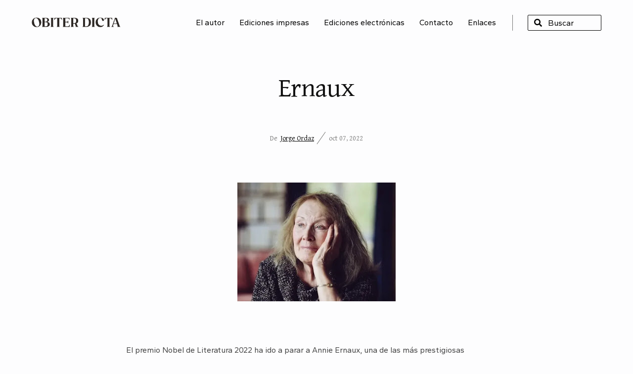

--- FILE ---
content_type: text/html; charset=UTF-8
request_url: https://www.jorgeordaz.com/2022/10/ernaux.html
body_size: 24922
content:
<!DOCTYPE html>
<html dir='ltr' lang='es' xmlns='http://www.w3.org/1999/xhtml' xmlns:b='http://www.google.com/2005/gml/b' xmlns:data='http://www.google.com/2005/gml/data' xmlns:expr='http://www.google.com/2005/gml/expr'>
<head>
<meta content='width=device-width, initial-scale=1' name='viewport'/>
<meta content='IE=edge' http-equiv='X-UA-Compatible'/>
<title>Ernaux</title>
<meta content='text/html; charset=UTF-8' http-equiv='Content-Type'/>
<!-- Chrome, Firefox OS and Opera -->
<meta content='#fdfdfe' name='theme-color'/>
<!-- Windows Phone -->
<meta content='#fdfdfe' name='msapplication-navbutton-color'/>
<meta content='blogger' name='generator'/>
<link href='https://www.jorgeordaz.com/favicon.ico' rel='icon' type='image/x-icon'/>
<link href='https://www.jorgeordaz.com/2022/10/ernaux.html' rel='canonical'/>
<link rel="alternate" type="application/atom+xml" title="Obiter Dicta, con Jorge Ordaz - Atom" href="https://www.jorgeordaz.com/feeds/posts/default" />
<link rel="alternate" type="application/rss+xml" title="Obiter Dicta, con Jorge Ordaz - RSS" href="https://www.jorgeordaz.com/feeds/posts/default?alt=rss" />
<link rel="service.post" type="application/atom+xml" title="Obiter Dicta, con Jorge Ordaz - Atom" href="https://www.blogger.com/feeds/10689263/posts/default" />

<link rel="alternate" type="application/atom+xml" title="Obiter Dicta, con Jorge Ordaz - Atom" href="https://www.jorgeordaz.com/feeds/4763720488175112978/comments/default" />
<!--Can't find substitution for tag [blog.ieCssRetrofitLinks]-->
<link href='https://blogger.googleusercontent.com/img/b/R29vZ2xl/AVvXsEgpq8A7yrK2qLifOJf7V5Q6218Bm6eblXJ4JosBjAvDYu-oD_-D8WGrwL42iN-NMPyPprsFI8MiXF0OAzMj4rdq-GKwdA3AtQyK22nrJwvzorEIA2Dni9KeTOtLhdMTn1PaBZ4sRqAr_CqvzRIXEne7jIAtFfwVNHGtbfV2ssRBBirNOoWt8g/s320/annie-ernaux.webp' rel='image_src'/>
<meta content='https://www.jorgeordaz.com/2022/10/ernaux.html' property='og:url'/>
<meta content='Ernaux' property='og:title'/>
<meta content='Obiter Dicta es una bitácora con notas, comentarios y reflexiones sobre libros y literatura. Publicada por el escritor Jorge Ordaz.' property='og:description'/>
<meta content='https://blogger.googleusercontent.com/img/b/R29vZ2xl/AVvXsEgpq8A7yrK2qLifOJf7V5Q6218Bm6eblXJ4JosBjAvDYu-oD_-D8WGrwL42iN-NMPyPprsFI8MiXF0OAzMj4rdq-GKwdA3AtQyK22nrJwvzorEIA2Dni9KeTOtLhdMTn1PaBZ4sRqAr_CqvzRIXEne7jIAtFfwVNHGtbfV2ssRBBirNOoWt8g/w1200-h630-p-k-no-nu/annie-ernaux.webp' property='og:image'/>
<link href='https://fonts.googleapis.com' rel='preconnect'/>
<link crossorigin='' href='https://fonts.gstatic.com' rel='preconnect'/>
<link href='https://fonts.googleapis.com/css2?family=Gantari:wght@400;700&family=Gentium+Plus:ital,wght@0,400;0,700;1,400;1,700&display=swap' rel='stylesheet'/>
<link crossorigin='anonymous' href='https://use.fontawesome.com/releases/v5.15.4/css/all.css' integrity='sha384-DyZ88mC6Up2uqS4h/KRgHuoeGwBcD4Ng9SiP4dIRy0EXTlnuz47vAwmeGwVChigm' rel='stylesheet'/>
<style id='page-skin-1' type='text/css'><!--
/*
-----------------------------------------------
Eunoia Blogger Theme, by www.HEYBI.com
----------------------------------------------- */
/* Reset CSS
/* ================================ */
html, body, div, span, applet, object, iframe,
h1, h2, h3, h4, h5, h6, p, blockquote, pre,
a, abbr, acronym, address, big, cite, code,
del, dfn, em, font, img, ins, kbd, q, s, samp,
small, strike, strong, sub, sup, tt, var,
b, u, i, center,
dl, dt, dd, ol, ul, li,
fieldset, form, label, legend,
table, caption, tbody, tfoot, thead, tr, th, td {
margin: 0;
padding: 0;
border: 0;
outline: 0;
font-size: 100%;
vertical-align: baseline;
}
body { line-height: 1}
figure { margin: 0; }
ol, ul { list-style: none}
blockquote, q { quotes: none}
blockquote:before, blockquote:after, q:before, q:after { content: ''; content: none}
:focus { outline: 0}
del { text-decoration: line-through}
table { border-collapse: collapse; border-spacing: 0}
/* -- Placeholder -- */
::placeholder {
color: #444444;
opacity: 1; /* Firefox */
}
:-ms-input-placeholder { /* Internet Explorer 10-11 */
color: #444444;
}
::-ms-input-placeholder { /* Microsoft Edge */
color: #444444;
}
/* Shorthand
/* ------------------------------- */
.widget.Blog .byn_animate_off {
opacity: 0;
transform: translateY(30px);
transition-delay: 700ms;
transition: all 0.6s;
}
.widget.Blog .byn_animate_on {
opacity: 1;
transform: translateY(0);
}
.widget.FeaturedPost .byn_animate_off .post-heading > * {
opacity: 0;
transform: translateY(30px);
transition-delay: 400ms;
transition: all 0.6s;
}
.widget.FeaturedPost .byn_animate_off .post-heading .post-summary {
transition-delay: 500ms;
}
.widget.FeaturedPost .byn_animate_off .post-heading .post-header {
transition-delay: 900ms;
}
.widget.FeaturedPost .byn_animate_on .post-heading > * {
opacity: 1;
transform: translateY(0);
}
.widget.FeaturedPost .byn_animate_off .hero-thumb::after {
content: '';
position: absolute;
top: 0;
left: 0;
width: 100%;
height: 100%;
background: #f2f3f4;
transition: all 1s cubic-bezier(0.59, 0.73, 0.17, 1);
transition-delay: 900ms;
}
.widget.FeaturedPost .byn_animate_on .hero-thumb::after {
left: 100%;
}
/* -- Font sizes -- */
.byn-font-xl {
font-size: 1.5em;
line-height: 150%;
}
.byn-font-l {
font-size: 1.25em;
line-height: 150%;
}
@media screen and (max-width: 720px) {
.byn-font-l {
font-size: 1.2em;
}
}
.byn-font-m {
font-size: 1.125em;
line-height: 150%;
}
.byn-font-s {
font-size: 0.875em;
line-height: 150%;
}
.byn-font-xs {
font-size: 0.75em;
line-height: 150%;
}
/* -- Spacing -- */
.byn-px-l { padding-left: 80px; padding-right: 80px; }
.byn-py-l { padding-top: 80px; padding-bottom: 80px; }
.byn-pt-l { padding-top: 80px }
.byn-pb-l { padding-bottom: 80px }
.byn-pl-l { padding-left: 80px }
.byn-pr-l { padding-right: 80px }
.byn-px-m { padding-left: 60px; padding-right: 60px; }
.byn-py-m { padding-top: 60px; padding-bottom: 60px; }
.byn-pt-m { padding-top: 60px }
.byn-pb-m { padding-bottom: 60px }
.byn-pl-m { padding-left: 60px }
.byn-pr-m { padding-right: 60px }
.byn-px-s { padding-left: 30px; padding-right: 30px; }
.byn-py-s { padding-top: 30px; padding-bottom: 30px }
.byn-pt-s { padding-top: 30px }
.byn-pb-s { padding-bottom: 30px }
.byn-pl-s { padding-left: 30px }
.byn-pr-s { padding-right: 30px }
.byn-px-xs { padding-left: 15px; padding-right: 15px; }
.byn-py-xs { padding-top: 15px; padding-bottom: 15px }
.byn-pt-xs { padding-top: 15px }
.byn-pb-xs { padding-bottom: 15px }
.byn-pl-xs { padding-left: 15px }
.byn-pr-xs { padding-right: 15px }
@media (max-width: 1200px) {
.byn-px-l { padding-left: 60px; padding-right: 60px; }
.byn-py-l { padding-top: 60px; padding-bottom: 60px; }
.byn-pt-l { padding-top: 60px }
.byn-pb-l { padding-bottom: 60px }
.byn-pl-l { padding-left: 60px }
.byn-pr-l { padding-right: 60px }
}
@media (max-width: 992px) {
.byn-px-l, .byn-px-m { padding-left: 30px; padding-right: 30px; }
.byn-py-l, .byn-py-m { padding-top: 30px; padding-bottom: 30px; }
.byn-pt-l, .byn-pt-m { padding-top: 30px }
.byn-pb-l, .byn-pb-m { padding-bottom: 30px }
.byn-pl-l, .byn-pl-m { padding-left: 30px }
.byn-pr-l, .byn-pr-m { padding-right: 30px }
}
.byn-mx-l { margin-left: 80px; margin-right: 80px; }
.byn-my-l { margin-top: 80px; margin-bottom: 80px; }
.byn-mt-l { margin-top: 80px }
.byn-mb-l { margin-bottom: 80px }
.byn-ml-l { margin-left: 80px }
.byn-mr-l { margin-right: 80px }
.byn-mx-m { margin-left: 60px; margin-right: 60px; }
.byn-my-m { margin-top: 60px; margin-bottom: 60px; }
.byn-mt-m { margin-top: 60px }
.byn-mb-m { margin-bottom: 60px }
.byn-ml-m { margin-left: 60px }
.byn-mr-m { margin-right: 60px }
.byn-mx-s { margin-left: 30px; margin-right: 30px;  }
.byn-my-s { margin-top: 30px; margin-bottom: 30px }
.byn-mt-s { margin-top: 30px }
.byn-mb-s { margin-bottom: 30px }
.byn-ml-s { margin-left: 30px }
.byn-mr-s { margin-right: 30px }
.byn-mx-xs { margin-left: 15px; margin-right: 15px; }
.byn-my-xs { margin-top: 15px; margin-bottom: 15px }
.byn-mt-xs { margin-top: 15px }
.byn-mb-xs { margin-bottom: 15px }
.byn-ml-xs { margin-left: 15px }
.byn-mr-xs { margin-right: 15px }
.byn-mb-0 { margin-bottom: 0 !important; }
@media (max-width: 1200px) {
.byn-mx-l { margin-left: 60px; margin-right: 60px; }
.byn-my-l { margin-top: 60px; margin-bottom: 60px; }
.byn-mt-l { margin-top: 60px }
.byn-mb-l { margin-bottom: 60px }
.byn-ml-l { margin-left: 60px }
.byn-mr-l { margin-right: 60px }
}
@media (max-width: 992px) {
.byn-mx-l, .byn-mx-m { margin-left: 30px; margin-right: 30px; }
.byn-my-l, .byn-my-m { margin-top: 30px; margin-bottom: 30px; }
.byn-mt-l, .byn-mt-m { margin-top: 30px }
.byn-mb-l, .byn-mb-m { margin-bottom: 30px }
.byn-ml-l, .byn-ml-m { margin-left: 30px }
.byn-mr-l, .byn-mr-m { margin-right: 30px }
}
/* -- Display & Flexbox -- */
.byn-d-block {
display: block;
}
.byn-d-inline-block {
display: inline-block;
}
.byn-d-flex {
display: flex;
}
.byn-d-flex.byn-flex-align-end {
align-items: flex-end;
}
.byn-d-flex.byn-flex-align-start {
align-items: flex-start;
}
.byn-d-flex.byn-flex-align-center {
align-items: center;
}
.byn-d-flex.byn-flex-justify-between {
justify-content: space-between;
}
.byn-d-flex.byn-flex-justify-around {
justify-content: space-around;
}
.byn-d-flex.byn-flex-justify-center {
justify-content: center;
}
.byn-d-flex.byn-flex-justify-end {
justify-content: flex-end;
}
.byn-d-flex .byn-order-1 {
order: 1;
}
.byn-d-flex .byn-order-2 {
order: 2;
}
/* Generic styling
/* ------------------------------- */
body {
background-color: #fdfdfe;
font: normal normal 16px 'Gantari', Sans-serif;
margin: 0;
line-height: 150%;
color: #444444;
}
body * {
box-sizing: border-box;
}
body.no-scroll {
overflow: hidden;
}
body.item-view .post-body a[imageanchor="1"],
body.item-view .post-body a[style="margin-left: 1em; margin-right: 1em;"] {
margin-left: auto !important;
margin-right: auto !important;
}
a,
a:visited {
color: #000000;
}
a:hover {
color: #007e65;
text-decoration: underline;
}
.clearfix:after,
.blog-posts:after,
.post-wrapper:after,
ul:after {
content: ".";
visibility: hidden;
display: block;
height: 0;
clear: both;
}
img {
max-width: 100%;
height: auto;
}
small {
font-size: 0.733em;
line-height: 140%;
display: inline-block;
}
ul li {
margin-bottom: 0.667em;
}
input, textarea {
width: 100%;
max-width: 450px;
padding: 10px 15px;
font: inherit;
line-height: 150%;
border-radius: 2px;
border: 1px solid #777777;
}
button {
background: #0B8482;
border: 0;
color: #ffffff;
text-transform: uppercase;
width: 100%;
max-width: 450px;
padding: 10px 15px;
font: inherit;
font-weight: bold;
cursor: pointer;
}
.blog-feeds,
.post-feeds,
.FeaturedPost .post-share-buttons,
.PopularPosts .post-share-buttons {
display: none;
}
.text-center {
text-align: center;
}
.text-right {
text-align: right;
}
.widget h1,
.widget h2,
.widget h3,
.widget h4,
.widget h5,
.widget h6 {
font: normal normal 54px 'Gentium Plus', Serif;
font-size: 3.375rem;
letter-spacing: -0.01em;
line-height: 125%;
margin-bottom: 0.4em;
margin-top: 0;
}
.widget h2 { font-size: 2.5rem; }
.widget h3 { font-size: 1.875rem; }
.widget h4 { font-size: 1.375rem; }
.widget h5 { font-size: 1.125rem; }
.widget h6 { font-size: 0.875rem; }
.widget ul,
.widget ol {
padding-left: 0;
}
.wrapper {
width: 90%;
max-width: 1070px;
margin-left: auto;
margin-right: auto;
}
/* Header
/* ------------------------------- */
.header-inner {
width: 90%;
margin-left: auto;
margin-right: auto;
display: flex;
align-items: center;
justify-content: space-between;
padding-top: 30px;
padding-bottom: 80px;
}
.header-line-2 {
display: flex;
align-items: center;
justify-content: flex-end;
position: relative;
}
/* -- Logo -- */
.header-logo {
text-align: center;
}
.header-logo .widget h1,
.header-logo .widget h2 {
font: normal bold 44px 'Gantari', Sans-serif;
margin-bottom: 0;
color: #000000;
text-decoration: none;
letter-spacing: -0.04em;
}
.header-logo .header-image-wrapper {
display: block;
margin: 0 auto;
}
.header-logo img {
display: block;
margin: 0 auto;
width: 100%;
max-width: 180px;
height: auto;
}
.header-logo a {
color: #000000;
text-decoration: none;
display: inline-block;
}
.header-inner .header-widget .description {
display: none;
}
/* -- Menu -- */
.header-menu {
display: flex;
align-items: center;
justify-content: center;
}
.header-menu .widget .title {
display: none;
}
.header-menu .PageList ul {
display: flex;
align-items: flex-end;
justify-content: center;
}
.header-menu .PageList ul li {
margin: 0 30px 0 0;
}
.header-menu .PageList ul li:last-child {
margin-right: 0;
}
.header-menu .PageList ul li a {
text-decoration: none;
font: normal normal 16px 'Gantari', Sans-serif;
line-height: 150%;
color: #000000;
}
.header-menu .PageList ul li a:hover {
color: #007e65;
}
/* -- Search -- */
.header-search {
margin-left: 30px;
padding-left: 30px;
border-left: 1px solid #777777;
max-width: 180px;
}
.header-search .widget h3 {
display: none;
}
.BlogSearch form {
display: flex;
align-items: center;
border: 1px solid #000000;
border-radius: 2px;
padding: 3px 5px;
}
.BlogSearch form .search-input {
order: 2;
}
.BlogSearch form .search-input input,
.BlogSearch form button {
font: normal normal 16px 'Gantari', Sans-serif;
color: #000000;
background: transparent;
}
.BlogSearch form .search-input input {
padding: 0 0 0 5px;
border: 0;
outline: 0;
width: 100%;
display: block;
}
.BlogSearch form button {
border: 0;
width: 24px;
height: 24px;
outline: none;
text-indent: -500px;
overflow: hidden;
position: relative;
background: none;
flex-shrink: 0;
}
.BlogSearch form button::after {
content: "\f002";
font-family: "Font Awesome 5 Free";
font-size: 1rem;
font-style: normal;
font-variant-caps: normal;
font-variant-ligatures: normal;
font-weight: 900;
line-height: 150%;
text-rendering: inherit;
position: absolute;
z-index: 5;
top: 50%;
left: 50%;
transform: translate(-50%, -50%);
color: #000000;
text-indent: 0;
}
.BlogSearch form .search-input input::-webkit-input-placeholder {
color: #000000;
}
.BlogSearch form .search-input input::placeholder {
color: #000000;
opacity: 1;
}
/* Home intro
/* ------------------------------- */
.homeintro-outer .homeintro-inner {
display: flex;
flex-wrap: wrap;
justify-content: center;
text-align: center;
}
.homeintro-outer .widget {
max-width: 770px;
padding-bottom: 80px;
}
.homeintro-outer .widget-content h1 {
font: normal normal 54px 'Gentium Plus', Serif;
line-height: 120%;
}
/* Main content
/* ------------------------------- */
/* -- Post header -- */
.post-heading .post-header-line-1 {
display: flex;
font: normal normal 14px 'Gentium Plus', Serif;
color: #777777;
}
.post-heading .post-header-line-1 > * {
margin-right: 15px;
padding-right: 15px;
position: relative;
}
.post-heading .post-header-line-1 > *:first-child::after {
content: '';
position: absolute;
top: 50%;
right: 0;
width: 1px;
height: 150%;
background: #777777;
transform: rotate(35deg) translateY(-50%);
transform-origin: center top;
}
/* -- Blog pager -- */
.blog-pager {
display: flex;
justify-content: center;
align-items: center;
padding-top: 60px;
}
.blog-pager a {
background: #007e65;
color: #ffffff;
padding: 12px 30px;
margin: 0 30px;
border-radius: 2px;
text-decoration: none;
transition: all .3s ease-in;
}
.blog-pager a:hover {
box-shadow: 0 10px 10px rgba(0,0,0,0.15);
background-image: linear-gradient(rgb(0 0 0/15%) 0 0);
}
.blog-pager.page-pager {
display: none;
}
/* -- Status message -- */
.status-msg-wrap {
text-align: center;
}
/* -- Blog posts -- */
.main-content .widget.Blog .blog-posts,
.main-content .widget.Blog .blog-posts-label {
max-width: 770px;
margin: 0 auto;
}
.main-content .widget.Blog .blog-posts-label h4 {
margin-bottom: 5%;
font: normal normal 16px 'Gantari', Sans-serif;
font-size: 1.125em;
}
.main-content .widget.Blog .post-outer-container:not(:last-child) .post-outer {
margin-bottom: 60px;
}
/* -- Error & Empty page -- */
.error404-view .status-msg-body,
.no-posts-message {
text-align: center;
padding-bottom: 80px;
font-size: 1.5em;
line-height: 150%;
}
.no-post-available .post-outer-container {
width: 100% !important;
}
.no-post-available .status-msg-wrap,
.no-post-available .blog-pager {
display: none;
}
/* -- Homepage -- */
.homepage-view .main-content .post-wrapper {
display: flex;
flex-wrap: wrap;
align-items: center;
justify-content: space-between;
}
.homepage-view .main-content .post-wrapper .post-thumbnail-container {
display: block;
width: 40%;
background-size: cover;
background-position: center center;
position: relative;
}
.homepage-view .main-content .post-wrapper .post-thumbnail-container::after {
content: '';
display: block;
width: 100%;
height: 0;
padding-bottom: 66%;
}
.homepage-view .main-content .post-wrapper .post-heading {
width: 60%;
padding-left: 7%;
}
.homepage-view .main-content .post-wrapper .post-heading > *:not(:last-child) {
margin-bottom: 5%;
}
.homepage-view .main-content .post-wrapper .post-heading h2.post-title {
font: normal normal 30px 'Gentium Plus', Serif;
line-height: 125%;
}
.homepage-view .main-content .post-wrapper .post-heading h2.post-title a {
color: #111111;
text-decoration: none;
}
.homepage-view .main-content .post-wrapper .post-heading h2.post-title a:hover {
color: #007e65;
}
.homepage-view .main-content .no-featured-image .post-wrapper {
padding: 7%;
border: 1px solid #777777;
}
.homepage-view .main-content .no-featured-image .post-wrapper .post-heading {
width: 100%;
padding-left: 0;
}
.homepage-view .main-content .no-featured-image .post-wrapper .post-heading > *:not(:last-child) {
margin-bottom: 3%;
}
.homepage-view .main-content .hero-thumb.yvideo svg {
position: absolute;
top: 50%;
left: 50%;
width: 60px;
height: 60px;
transform: translate(-50%, -50%);
}
/* -- Single page -- */
.item-view .main-content .post-heading {
text-align: center;
}
.item-view .main-content .post-heading .post-header-line-1 {
justify-content: center;
}
.item-view .main-content .post-heading .post-header-line-1 > *:last-child {
margin-right: 0;
padding-right: 0;
}
.item-view .main-content .post-heading .post-summary {
color: #777777;
}
.item-view .main-content .post-heading .post-title {
font: normal normal 54px 'Gentium Plus', Serif;
color: #111111;
line-height: 125%;
}
/* -- Image width option -- */
.item-view .post-body .tr-caption-container.img-gallery-full .tr-caption,
.item-view .post-body .tr-caption-container.img-gallery-wide .tr-caption {
max-width: calc(720px + 40px);
margin: 0 auto;
padding-left: 20px;
padding-right: 20px;
}
.item-view .post-body .tr-caption-container.img-gallery-full img,
.item-view .post-body .tr-caption-container.img-gallery-wide img {
height: auto;
float: none !important;
margin-left: 0 !important;
margin-right: 0 !important;
}
.item-view .post-body .tr-caption-container.img-gallery-full img {
width: 90%;
}
.item-view .post-body .tr-caption-container.img-gallery-wide img {
width: 100%;
max-width: 960px !important;
}
/* --- Post body --- */
.item-view .post-body h2,
.item-view .post-body h3,
.item-view .post-body h4,
.item-view .post-body h5,
.item-view .post-body h6 {
color: #111111;
}
.item-view .post-body ul,
.item-view .post-body ol {
list-style-type: decimal;
margin-left: 1.5rem;
margin-bottom: 2rem;
}
.item-view .post-body ul {
list-style-type: disc;
}
.item-view .post-body ul li,
.item-view .post-body ol li {
margin-bottom: 0.5rem;
}
.item-view .post-body p {
margin-bottom: 2rem;
}
.item-view .post-body > p:last-child {
margin-bottom: 0;
}
.item-view .post-body pre {
background: #f2f3f4;
padding: 10px 15px;
}
.item-view .post-body pre,
.item-view .post-body table,
.item-view .post-body iframe {
margin-bottom: 2rem;
}
.item-view .post-body .tr-caption-container {
position: relative;
}
.item-view .post-body .tr-caption-container .tr-caption {
padding-top: 8px;
display: block;
color: #555555;
font-size: 0.75em;
line-height: 140%;
}
.item-view .post-body blockquote {
padding: 0 1.5rem;
margin-top: 2rem;
margin-bottom: 3rem;
position: relative;
border-left: 5px solid #007e65;
font-size: 1.25em;
line-height: 140%;
color: #777777;
}
.item-view .post-body blockquote p {
margin-bottom: 0;
}
.item-view .post-body blockquote .tweetthis {
background: #f2f3f4 url(https://blogger.googleusercontent.com/img/b/R29vZ2xl/AVvXsEgcVF00rpHuufvDvnlgSwc8y1wVrObBulnVG_o5PW3XRa_g0CmgQObryIV3R5w_8A8Kha74CiohDiFmtuoL4vahdW5beA4rsmcNW5SNErX5HfiDOhpwTwkFR6gjpzXzb8ZCk9TnfA/s1600/icon-tweet.png) no-repeat 10px center;
background-size: auto;
background-size: 18px auto;
padding: 3px 10px 3px 35px;
margin-top: 1rem;
display: inline-block;
font-size: 0.875rem;
line-height: 140%;
font-weight: bold;
color: #27AAE1;
text-decoration: none;
border-radius: 3px;
}
/* -- Post footer -- */
.item-view .post-footer {
margin-top: 30px;
}
.item-view .post-footer .post-footer-line .post-labels .byline-label {
display: none;
}
.item-view .post-footer .post-footer-line .post-labels a {
display: inline-block;
border-radius: 3px;
background: rgba(0,0,0, 0.05);
padding: 3px 10px;
font-size: 0.750em;
line-height: 150%;
color: #777777;
text-decoration: none;
margin-right: 5px;
}
/* -- Share buttons -- */
.post-share-buttons {
margin-top: 30px;
}
.post-share-buttons .share-icons {
display: flex;
align-items: center;
}
.post-share-buttons .share-icons li {
margin-right: 15px;
margin-bottom: 0;
}
.post-share-buttons .share-icons li a {
color: #555555;
}
.post-share-buttons .share-icons li span {
display: none;
}
.post-share-buttons .share-icons li a i {
padding: 8px;
background: #f2f3f4;
border-radius: 100%;
cursor: pointer;
transition: all .3s cubic-bezier(.9,0,.1,1);
}
.post-share-buttons .share-icons li a:hover i {
color: #fff;
}
.post-share-buttons .share-icons li.icon-facebook a:hover i { background: #4267B2; }
.post-share-buttons .share-icons li.icon-twitter a:hover i { background: #1DA1F2; }
.post-share-buttons .share-icons li.icon-email a:hover i { background: #BB001B; }
.post-share-buttons .share-icons li.icon-pinterest a:hover i { background: #E60023; }
/* -- Post author -- */
.post-footer .author-profile {
display: flex;
padding: 30px;
background: #f2f3f4;
color: #000000;
}
.post-footer .author-profile .post-author-img {
top: 1.5rem;
left: 30px;
margin: 0 30px 0 0;
border-radius: 100%;
}
.post-footer .author-profile .post-author-img span {
display: block;
width: 80px;
height: 80px;
border-radius: 100%;
background-size: cover;
background-position: center;
position: relative;
z-index: 2;
}
.post-footer .author-profile .author-name .g-profile {
font: normal normal 22px 'Gentium Plus', Serif;
text-decoration: none;
margin-bottom: 15px;
display: flex;
justify-content: space-around;
}
.post-footer .author-profile .author-name .g-profile span:first-child {
flex: 1;
color: #111111;
}
.post-footer .author-profile .author-name .g-label {
display: none;
}
/* -- Related posts -- */
.related-posts-outer > h3 {
font: normal normal 30px 'Gentium Plus', Serif;
color: #111111;
margin-bottom: 1.5em;
}
.related-posts-outer .related-post-item {
display: flex;
flex-wrap: wrap;
align-items: center;
justify-content: space-between;
margin-bottom: 60px;
}
.related-posts-outer .related-post-item:last-child {
margin-bottom: 0;
}
.related-posts-outer .related-post-item .related-post-thumbnail {
display: block;
width: 40%;
background-size: cover;
background-position: center center;
}
.related-posts-outer .related-post-item .related-post-thumbnail figure {
position: relative;
height: 0;
padding-bottom: 56.25%; /* Aspect ratio: 16:9 = 9 / 16 x 100 */
}
.related-posts-outer .related-post-item .related-post-thumbnail img {
object-fit: cover;
position: absolute;
width: 100%;
height: 100%;
}
.related-posts-outer .related-post-item .related-post-heading {
width: 60%;
padding-left: 7%;
}
.related-posts-outer .related-post-item .related-post-heading h5 a {
font-size: 1.5rem;
line-height: 140%;
text-decoration: none;
}
.related-posts-outer .related-post-item .related-post-heading h5 a span {
display: block;
text-decoration: underline;
font: normal normal 14px 'Gentium Plus', Serif;
font-size: 1rem;
line-height: 140%;
margin-top: 10px;
}
.related-posts-outer .related-post-item .related-post-heading p {
display: none;
}
/* Comment
/* ------------------------------- */
#comments {
padding: 60px 0 0;
margin: 0 auto;
}
#comments .comment-title {
font: normal normal 30px 'Gentium Plus', Serif;
color: #111111;
margin-bottom: 1.5em;
}
#comments .comment-title > * {
display: inline-block;
font-size: 1em;
margin-bottom: 0;
line-height: 140%;
}
#comments h4#comment-post-message {
font-weight: normal;
font-style: italic;
color: #777777;
margin-bottom: 15px;
text-align: center;
display: none;
}
#comments .comment-content {
margin: 10px 0 10px;
}
#comments .inline-thread .comment-content {
margin-bottom: 30px;
}
.comment-thread .comment {
position: relative;
margin-bottom: 30px;
padding-left: 55px;
border-bottom: 1px solid #777777;
}
.comment-thread .comment:last-child {
border: 0;
}
/*
Avatar
*/
.comment-thread .avatar-image-container {
position: absolute;
top: 0;
left: 0;
width: 40px;
height: 40px;
border-radius: 100%;
overflow: hidden;
background-color: #F1F5f9;
}
.avatar-image-container img {
width: 100%;
height: 100%;
position: relative;
z-index: 2;
}
.avatar-image-container span {
position: absolute;
z-index: 1;
top 0;
left: 0;
width: 40px;
line-height: 40px;
text-align: center;
font-weight: bold;
font-size: 18px;
color: #aaa;
}
/*
Comment Header
*/
.comments .comment-header {
display: flex;
align-items: baseline;
}
.comments .comment-header .icon.user {
display: none
}
.comments .comment-header .user {
margin-right: 15px;
font-style: normal;
display: block;
font-weight: bold;
color: #111111;
}
.comments .comment-header .user a {
text-decoration: none;
color: #111111;
}
.comment-header .datetime a {
font-size: 0.75em;
text-decoration: none;
color: #777777;
}
/*
Comment action
*/
.comments .comment-actions {
display: inline-block;
}
.comments .comment-replies .comment-actions {
display: none;
}
.comments .comment-actions a {
padding-bottom: 3px;
text-decoration: underline;
margin-right: 15px;
font-weight: 400;
font-size: .82em;
}
.comments .comment-actions .item-control {
display: none;
}
.comments .comment-actions a:hover {
opacity: 1;
}
.loadmore {
display: none;
}
.loadmore.loaded a {
display: inline-block;
border-bottom: 1px solid rgba(0, 0, 0, 0.1);
text-decoration: none;
margin-top: 15px;
}
.comments .continue {
display: none !important;
}
/*
Reply
*/
.comments .comment-replies {
padding-top: 30px
}
.comments .comment-replies .comment-replies {
display: none;
}
.thread-expanded .thread-count a {
display: none;
}
/* Sidebar Footer
/* ------------------------------- */
.sidebar-inner {
background: #f2f3f4;
overflow-x: hidden;
}
.sidebar-content {
margin-left: -30px;
margin-right: -30px;
display: flex;
flex-wrap: wrap;
}
.sidebar-content .sidebar {
padding-left: 30px;
padding-right: 30px;
width: calc(100% / 4);
}
.sidebar-content .sidebar#footer-row-left {
width: calc(100% / 2);
}
.sidebar-content .sidebar .widget {
font-size: 0.889em;
line-height: 150%;
color: #444444;
}
.sidebar-content .sidebar .widget a {
color: #000000;
}
.sidebar-content .sidebar .widget:not(:last-child) {
margin-bottom: 60px;
}
.sidebar-content .sidebar .widget h3.title {
font: normal normal 22px 'Gentium Plus', Serif;
line-height: 150%;
margin-bottom: 20px;
color: #000000;
}
/* -- Widget: Label -- */
.widget.Label .cloud-label-widget-content .label-size {
display: inline-block;
margin: 2px 0;
}
.widget.Label .cloud-label-widget-content .label-size:not(:last-child)::after {
content: ',';
}
.widget.Label .widget-content .label-count {
position: relative;
top: -0.5em;
font-size: 60%;
left: 0.2em;
padding-right: 5px;
}
/* -- Widget: Archive -- */
.BlogArchive .post-count {
vertical-align: super;
font-size: .6em;
padding-left: 3px;
display: inline-block;
text-decoration: none;
}
.BlogArchive .MENU {
font: inherit;
font-weight: inherit;
padding: 8px 4px;
background: #fff;
border: 0;
border-radius: 0;
width: 100%;
border: 1px solid #dddddd;
}
/* -- Widget: Feed -- */
.widget.Feed .widget-content ul li {
list-style-type: disc;
margin-bottom: 15px;
margin-left: 15px;
padding-left: 10px;
border-bottom: 1px dotted #dddddd;
padding-bottom: 15px;
}
.widget.Feed .widget-content ul li:last-child {
margin-bottom: 0;
padding-bottom: 0;
border: 0;
}
.widget.Feed .widget-content ul li span {
display: block;
}
.widget.Feed .widget-content ul li span.item-title {
font-size: 1rem;
}
.widget.Feed .widget-content ul li span.item-title a {
text-decoration: none;
color: #555555;
}
/* -- Widget: Profile -- */
.widget.Profile .profile-ava {
position: relative;
margin: 0 auto 15px;
display: inline-block;
width: 120px;
height: 120px;
overflow: hidden;
border-radius: 100%;
}
.widget.Profile .profile-ava img {
display: block;
width: 120px;
height: 120px;
object-fit: cover;
}
.widget.Profile .profile-ava svg {
position: absolute;
left: -5px;
bottom: -1px;
width: calc(100% + 10px);
height: auto;
}
.widget.Profile .profile-datablock > * {
text-align: center;
display: block;
margin-bottom: 15px;
}
.widget.Profile .profile-datablock .profile-textblock {
font-size: 1.125em;
line-height: 150%;
margin-bottom: 0;
}
.widget.Profile .profile-data .g-profile {
font-size: 2.125em;
font-weight: bold;
line-height: 150%;
color: #111111;
}
.widget.Profile .location {
padding: 10px;
text-decoration: underline;
opacity: 0.7;
font-size: 0.750em;
line-height: 150%;
}
.widget.Profile .profile-link {
display: none;
font-size: 0.875rem;
font-weight: bold;
line-height: 120%;
letter-spacing: 0.2em;
text-transform: uppercase;
margin-top: 15px;
position: relative;
text-decoration: none;
color: black;
}
.sidebar-outer .widget.Profile .profile-datablock > * {
text-align: left;
}
.sidebar-outer .widget.Profile .profile-data .g-profile {
font-size: 1.5em;
}
.sidebar-outer .widget.Profile .profile-datablock .profile-textblock {
font-size: 1em;
}
/* -- Widget: Featured post -- */
.widget.FeaturedPost {
position: relative;
}
.widget.FeaturedPost .post-content .hero-thumb {
width: 100%;
height: 0;
padding-bottom: 80%;
background-size: cover;
background-position: center center;
position: relative;
overflow: hidden;
}
.widget.FeaturedPost .post-heading {
display: flex;
flex-direction: column;
padding: 4% 0;
}
.widget.FeaturedPost .post-heading > * {
margin-bottom: 8%;
}
.widget.FeaturedPost .post-heading .post-title {
font: normal normal 30px 'Gentium Plus', Serif;
line-height: 125%;
color: #000000;
}
.widget.FeaturedPost .post-heading .post-header {
order: 3;
margin-bottom: 0;
}
.widget.FeaturedPost .post-heading a {
color: #000000;
}
.main-content .widget.FeaturedPost {
margin-bottom: 80px;
}
.main-content .widget.FeaturedPost h3.title {
position: absolute;
z-index: 2;
top: 9%;
left: 5%;
font: normal normal 16px 'Gantari', Sans-serif;
font-size: 1.125em;
}
.main-content .widget.FeaturedPost h3.post-title a {
text-decoration: none;
color: #000000;
}
.main-content .widget.FeaturedPost h3.post-title a:hover {
color: #007e65;
}
.main-content .widget.FeaturedPost .post-content {
display: flex;
flex-wrap: wrap;
}
.main-content .widget.FeaturedPost .post-content .post-outer-container {
width: 40%;
order: 1;
padding: 5%;
background: #f2f3f4;
display: flex;
align-items: end;
color: #444444;
}
.main-content .widget.FeaturedPost .post-content .thumb-link {
width: 60%;
order: 2;
}
.main-content .widget.FeaturedPost .post-heading {
padding: 0;
}
/* -- Widget: Popular post -- */
.widget.PopularPosts .widget-content .post:not(:last-child) {
margin-bottom: 30px;
}
.widget.PopularPosts .widget-content .post-body {
display: flex;
}
.widget.PopularPosts .widget-content .post-body.no-featured-image {
padding: 15px;
border: 1px solid #777777;
}
.widget.PopularPosts .widget-content .snippet-thumbnail {
flex-basis: 40%;
flex-grow: 0;
flex-shrink: 0;
max-width: 150px;
padding-right: 15px;
}
.widget.PopularPosts .widget-content .snippet-thumbnail a {
display: block;
width: 100%;
height: 0;
padding-bottom: 130%;
background-size: cover;
background-position: center center;
}
.widget.PopularPosts h3.post-title {
font-size: 1rem;
line-height: 120%;
}
.widget.PopularPosts h3.post-title a {
text-decoration: none;
}
.widget.PopularPosts .post-header {
font-size: 0.75rem;
line-height: 150%;
opacity: 0.5;
}
.widget.PopularPosts .post-header .post-author,
.widget.PopularPosts .post-summary {
display: none;
}
#footer-row-left .widget.PopularPosts .widget-content .snippet-thumbnail a {
padding-bottom: 66%;
}
#footer-row-left .widget.PopularPosts h3.post-title {
font-size: 1.125rem;
line-height: 140%;
}
/* -- Widget: Contact form -- */
#contact-form {
max-width: 770px;
margin: 0 auto;
padding-top: 60px;
}
.ContactForm .contact-form-widget form input,
.ContactForm .contact-form-widget form textarea {
margin: 15px 0;
}
.ContactForm .contact-form-widget form input:focus,
.ContactForm .contact-form-widget form textarea:focus {
border-color: #555555;
}
.ContactForm .contact-form-widget form textarea {
width: 100%;
min-height: 180px;
max-width: unset;
}
.ContactForm .contact-form-widget label {
display: none;
}
.ContactForm .contact-form-widget .contact-form-button {
background: #007e65;
color: #ffffff;
font-weight: bold;
font-size: 1.125rem;
width: auto;
min-width: 180px;
border: 0;
border-radius: 2px;
cursor: pointer;
transition: all .3s ease-in;
}
.ContactForm .contact-form-widget .contact-form-button:hover {
box-shadow: 0 10px 10px rgba(0,0,0,0.10);
background-image: linear-gradient(rgb(0 0 0/15%) 0 0);
}
.ContactForm form .message {
font-size: 0.856rem;
}
.ContactForm form .message p.contact-form-error-message-with-border,
.ContactForm form .message p.contact-form-success-message-with-border {
display: block;
background: rgba(220, 20, 60, 0.1);
padding: 10px 20px 10px 45px;
margin: 10px 0;
position: relative;
}
.ContactForm form .message p.contact-form-success-message-with-border {
background-color: rgba(154, 205, 50, 0.3);
padding-left: 20px;
}
.ContactForm form .message img {
position: absolute;
top: 50%;
left: 20px;
transform: translateY(-50%);
}
/* Colophon
/* ------------------------------- */
.footer-inner {
padding-top: 20px;
padding-bottom: 20px;
display: flex;
flex-wrap: wrap;
justify-content: center;
align-items: center;
}
/* -- Social Media LinkList -- */
.footer-outer .footer-social .LinkList .title {
display: none;
}
.footer-outer .footer-social .LinkList ul {
margin: 0;
padding: 0;
display: inline-flex;
}
.footer-outer .footer-social .LinkList ul li {
margin: 0;
}
.footer-outer .footer-social .LinkList ul li:not(:last-child) {
margin-right: 10px;
}
.footer-outer .footer-social .LinkList ul li a {
display: block;
width: 22px;
height: 22px;
overflow: hidden;
text-indent: 300px;
position: relative;
}
.footer-outer .footer-social .LinkList ul li a::before {
content: "\f09a";
font-family: "Font Awesome 5 Brands";
font-size: 16px;
font-style: normal;
font-variant-caps: normal;
font-variant-ligatures: normal;
font-weight: normal;
line-height: 150%;
text-rendering: inherit;
position: absolute;
z-index: 1;
top: 50%;
left: 50%;
transform: translate(-50%, -50%);
text-indent: 0;
}
.footer-outer .footer-social .LinkList li.icon-twitter a::before { content: "\f099"; }
.footer-outer .footer-social .LinkList li.icon-instagram a::before { content: "\f16d"; }
.footer-outer .footer-social .LinkList li.icon-tiktok a::before { content: "\e07b"; }
.footer-outer .footer-social .LinkList li.icon-dribbble a::before { content: "\f17d"; }
.footer-outer .footer-social .LinkList li.icon-pinterest a::before { content: "\f0d2"; }
.footer-outer .footer-social .LinkList li.icon-behance a::before { content: "\f1b4"; }
.footer-outer .footer-social .LinkList li.icon-tiktok a::before { content: "\e07b"; }
.footer-outer .footer-social .LinkList li.icon-youtube a::before { content: "\f167"; }
/* -- Colophon -- */
.footer-colophon {
padding: 0;
line-height: 150%;
}
.footer-colophon .widget {
margin-bottom: 0 !important;
}
.footer-colophon .Attribution svg {
display: none;
}
.footer-colophon .Attribution .widget-content {
display: flex;
align-items: center;
}
.footer-colophon .Attribution .widget-content > div {
display: inline-block;
margin-right: 30px;
}
.footer-colophon .Attribution .widget-content .blogger {
order: 2;
}
/* RTL
/* ------------------------------- */
html[dir='rtl'] .header-menu .PageList ul li {
margin: 0 0 0 30px;
}
html[dir='rtl'] .header-search {
margin-left: 0;
padding-left: 0;
border-left: 0;
border-right: 1px solid #777777;
margin-right: 30px;
padding-right: 30px;
}
html[dir='rtl'] .BlogSearch form button {
order: 2;
}
html[dir='rtl'] .header-menu .PageList ul li:last-child {
margin-left: 0;
}
html[dir='rtl'] .post-heading .post-header-line-1 > * {
margin-right: 0;
padding-right: 0;
margin-left: 15px;
padding-left: 15px;
}
html[dir='rtl'] .post-heading .post-header-line-1 > :first-child::after {
right: auto;
left: 0;
}
html[dir='rtl'] .main-content .widget.FeaturedPost h3.title {
right: 5%;
left: unset;
}
html[dir='rtl'] .homepage-view .main-content .post-wrapper .post-heading,
html[dir='rtl'] .related-posts-outer .related-post-item .related-post-heading {
padding-left: 0;
padding-right: 7%;
}
html[dir='rtl'] .footer-colophon .Attribution .widget-content > div,
html[dir='rtl'] .post-footer .author-profile .post-author-img {
margin-right: 0;
margin-left: 30px;
}
html[dir='rtl'] .footer-outer .footer-social .LinkList ul li:not(:last-child) {
margin-right: unset;
margin-left: 10px;
}
html[dir='rtl'] .item-view .post-body blockquote {
border-left: 0;
border-right: 5px solid #007e65;
}
html[dir='rtl'] .post-share-buttons .share-icons li,
html[dir='rtl'] .comments .comment-header .user,
html[dir='rtl'] .comments .comment-actions a {
margin-right: 0;
margin-left: 15px;
}
html[dir='rtl'] .post-footer .author-profile .post-author-img {
left: unset;
right: 30px;
}
html[dir='rtl'] .comment-thread .comment {
padding-left: 0;
padding-right: 55px;
}
html[dir='rtl'] .comment-thread .avatar-image-container {
left: unset;
right: 0;
}
/* Responsive
/* ------------------------------- */
@media screen and (max-width: 1070px) {
.widget h1 { font-size: 2.5rem; }
.widget h2 { font-size: 1.875rem; }
.widget h3 { font-size: 1.375rem; }
.widget h4 { font-size: 1.125rem; }
.widget h5 { font-size: 0.875rem; }
.widget h6 { font-size: 0.75rem; }
}
@media screen and (max-width: 1080px) {
/* -- Header -- */
.header-inner {
flex-direction: column;
padding: 0;
}
.header-inner .header-line-1 {
order: 2;
padding: 10% 0;
}
.header-inner .header-line-2 {
border-bottom: 1px solid #ddd;
padding: 15px 0;
width: 100%;
justify-content: space-between;
}
.header-search {
border: 0;
padding-left: 0;
}
.header-menu {
width: 24px;
height: 24px;
position: relative;
cursor: pointer;
}
.header-menu .icon-hamburger {
display: block;
width: 24px;
height: 2px;
background: #000000;
position: absolute;
z-index: 10;
top: 50%;
left: 0;
transition: all .3s cubic-bezier(.9,0,.1,1);
transform: translateY(-50%);
}
.header-menu .icon-hamburger::after,
.header-menu .icon-hamburger::before {
content: '';
position: absolute;
top: -9px;
left: 0;
width: 24px;
height: 2px;
background: #000000;
transform-origin: center left;
transition: all .3s cubic-bezier(.9,0,.1,1);
}
.header-menu .icon-hamburger::before {
top: unset;
bottom: -8px;
}
.header-menu.active .icon-hamburger {
width: 0;
}
.header-menu.active .icon-hamburger::after {
transform: rotate(45deg);
}
.header-menu.active .icon-hamburger::before {
transform: rotate(-45deg);
}
.header-menu .PageList {
position: fixed;
z-index: 9;
top: 0;
left: 0;
width: 60%;
height: 100%;
background: #f2f3f4;
display: flex;
align-items: center;
justify-content: flex-end;
visibility: hidden;
opacity: 0;
cursor: auto;
}
.header-menu.active .PageList {
visibility: visible;
opacity: 1;
box-shadow: 5px 5px 30px rgba(0,0,0, 0.3);
}
.header-menu .PageList .widget-content {
width: 100%;
padding-left: 7%;
}
.header-menu .PageList ul {
display: block;
}
.header-menu .PageList ul li,
.header-menu .PageList ul li:last-child {
margin: 0 10% 20px 0
}
.header-menu .PageList ul li a {
font: normal normal 22px 'Gentium Plus', Serif;
font-size: 1.5em;
line-height: 140%;
letter-spacing: 0.01em;
color: #000000;
}
/* -- Intro -- */
.homeintro-outer .widget {
max-width: 100%;
padding-bottom: 10%;
}
.homeintro-outer .widget-content h1,
.item-view .main-content .post-heading .post-title {
font-size: 2.5rem;
line-height: 120%;
}
/* -- Featured post -- */
.main-content .widget.FeaturedPost {
margin-bottom: 10%;
}
.main-content .widget.FeaturedPost .post-content {
flex-direction: column;
}
.main-content .widget.FeaturedPost .post-content .thumb-link,
.main-content .widget.FeaturedPost .post-content .post-outer-container {
width: 100%;
}
.main-content .widget.FeaturedPost .post-content .thumb-link {
order: 1;
}
.widget.FeaturedPost .post-content .hero-thumb {
padding-bottom: 66%;
}
.main-content .widget.FeaturedPost h3.title {
display: none;
}
.widget.FeaturedPost .post-heading > * {
margin-bottom: 5%;
}
/* -- Main article -- */
.main-content .widget.Blog .post-outer-container:not(:last-child) .post-outer,
.related-posts-outer .related-post-item:not(:last-child) {
margin-bottom: 5%;
}
.main-content .widget.Blog .blog-posts,
.main-content .widget.Blog .blog-posts-label {
max-width: 100%;
}
.blog-pager,
#comments {
padding-top: 7%;
}
.sidebar-content .sidebar#footer-row-left,
.sidebar-content .sidebar {
width: 100%;
}
.sidebar-content .sidebar:not(:last-child) {
margin-bottom: 10%;
}
}
@media screen and (max-width: 720px) {
body {
font-size: 0.938rem;
line-height: 150%;
}
.post-heading .post-header-line-1 .read-more {
display: none;
}
.homepage-view .post-heading .post-header-line-1 > :first-child::after {
content: none;
}
.homepage-view .main-content .post-wrapper .post-heading h2.post-title,
.related-posts-outer .related-post-item .related-post-heading h5 a,
.widget.FeaturedPost .post-heading .post-title,
#comments .comment-title {
font-size: 1.375rem;
line-height: 120%;
}
.homepage-view .main-content .post-wrapper .post-thumbnail-container,
.related-posts-outer .related-post-item .related-post-thumbnail {
width: 30%;
}
.homepage-view .main-content .post-wrapper .post-thumbnail-container::after,
.related-posts-outer .related-post-item .related-post-thumbnail figure {
padding-bottom: 100%;
}
.homepage-view .main-content .post-wrapper .post-heading,
.related-posts-outer .related-post-item .related-post-heading {
width: 70%;
}
.main-content .widget.Blog .post-outer-container:not(:last-child) .post-outer,
.related-posts-outer .related-post-item:not(:last-child) {
margin-bottom: 7%;
}
.sidebar-content .sidebar .widget h3.title {
font-size: 1.375rem;
line-height: 120%;
}
.footer-inner,
.footer-colophon .Attribution .widget-content {
flex-direction: column;
}
.footer-colophon .Attribution .widget-content > div {
margin-right: 0;
margin-bottom: 10px;
}
.footer-colophon {
order: 0;
}
}
.cookie-choices-info {position: fixed; top: auto !important; bottom: 0px !important;}

--></style>
<style id='template-skin-1' type='text/css'><!--
/*-- Global --*/
body#layout {
padding-left: 19px;
padding-right: 19px;
padding-top: 25px;
padding-bottom: 25px;
}
body#layout .section h4 {
margin-left: 0;
margin-right: 0;
margin-bottom: 0;
}
body#layout .container-outer,
body#layout .menu-outer,
body#layout .footer-outer {
max-width: 1080px;
margin-left: auto;
margin-right: auto;
}
/* -- Header & Colophon -- */
body#layout .header-inner .header-line-2,
body#layout .footer-inner {
display: flex;
}
body#layout .header-inner .header-line-2 > *,
body#layout .footer-inner > * {
width: 50%;
}
/*-- Sidebar --*/
body#layout .sidebar-outer .sidebar-inner {
padding-top: 0;
padding-bottom: 0;
}
body#layout .sidebar-outer .sidebar-content {
display: flex;
}
body#layout .sidebar-outer .sidebar-content .sidebar {
width: 33%;
}
/* -- Spacing -- */
body#layout .homeintro-outer,
body#layout .sidebar-outer {
padding: 30px 0
}
.post-share-buttons { display: none; }
--></style>
<link href='https://www.blogger.com/dyn-css/authorization.css?targetBlogID=10689263&amp;zx=547e32e8-375d-49b5-9da7-d7ebe8f7be2c' media='none' onload='if(media!=&#39;all&#39;)media=&#39;all&#39;' rel='stylesheet'/><noscript><link href='https://www.blogger.com/dyn-css/authorization.css?targetBlogID=10689263&amp;zx=547e32e8-375d-49b5-9da7-d7ebe8f7be2c' rel='stylesheet'/></noscript>
<meta name='google-adsense-platform-account' content='ca-host-pub-1556223355139109'/>
<meta name='google-adsense-platform-domain' content='blogspot.com'/>

</head>
<body class='item-view post-view'>
<div class='container-outer'>
<header class='header-outer'>
<div class='header-inner'>
<div class='header-line header-line-1'>
<div class='header-logo section' id='header-logo' name='Cabecera'><div class='widget Header' data-version='2' id='Header1'>
<div class='header-widget'>
<h2>
<a class='header-image-wrapper' href='https://www.jorgeordaz.com/'>
<img alt='Obiter Dicta, con Jorge Ordaz' data-original-height='25' data-original-width='150' src='https://blogger.googleusercontent.com/img/a/AVvXsEh4Fvtwt5Vc4NL5ZRZ_yIluHMuGltnIKMK6chE4gvxY1YufY4cxTwrwaYMU8TA48sUDPH-LXfvgI5mnTYLjzqwvHb8lcMzRH1CxVl13kRxD67d-M4hQLWic7t6LUW2zuDo_uL_rh0ZdEohNs7NTaAHo20cCqTiml2eb5KR5PxQe9dt66QbzbUA4=s150' srcset='https://blogger.googleusercontent.com/img/a/AVvXsEh4Fvtwt5Vc4NL5ZRZ_yIluHMuGltnIKMK6chE4gvxY1YufY4cxTwrwaYMU8TA48sUDPH-LXfvgI5mnTYLjzqwvHb8lcMzRH1CxVl13kRxD67d-M4hQLWic7t6LUW2zuDo_uL_rh0ZdEohNs7NTaAHo20cCqTiml2eb5KR5PxQe9dt66QbzbUA4=w120 120w, https://blogger.googleusercontent.com/img/a/AVvXsEh4Fvtwt5Vc4NL5ZRZ_yIluHMuGltnIKMK6chE4gvxY1YufY4cxTwrwaYMU8TA48sUDPH-LXfvgI5mnTYLjzqwvHb8lcMzRH1CxVl13kRxD67d-M4hQLWic7t6LUW2zuDo_uL_rh0ZdEohNs7NTaAHo20cCqTiml2eb5KR5PxQe9dt66QbzbUA4=w240 240w, https://blogger.googleusercontent.com/img/a/AVvXsEh4Fvtwt5Vc4NL5ZRZ_yIluHMuGltnIKMK6chE4gvxY1YufY4cxTwrwaYMU8TA48sUDPH-LXfvgI5mnTYLjzqwvHb8lcMzRH1CxVl13kRxD67d-M4hQLWic7t6LUW2zuDo_uL_rh0ZdEohNs7NTaAHo20cCqTiml2eb5KR5PxQe9dt66QbzbUA4=w480 480w, https://blogger.googleusercontent.com/img/a/AVvXsEh4Fvtwt5Vc4NL5ZRZ_yIluHMuGltnIKMK6chE4gvxY1YufY4cxTwrwaYMU8TA48sUDPH-LXfvgI5mnTYLjzqwvHb8lcMzRH1CxVl13kRxD67d-M4hQLWic7t6LUW2zuDo_uL_rh0ZdEohNs7NTaAHo20cCqTiml2eb5KR5PxQe9dt66QbzbUA4=w640 640w, https://blogger.googleusercontent.com/img/a/AVvXsEh4Fvtwt5Vc4NL5ZRZ_yIluHMuGltnIKMK6chE4gvxY1YufY4cxTwrwaYMU8TA48sUDPH-LXfvgI5mnTYLjzqwvHb8lcMzRH1CxVl13kRxD67d-M4hQLWic7t6LUW2zuDo_uL_rh0ZdEohNs7NTaAHo20cCqTiml2eb5KR5PxQe9dt66QbzbUA4=w800 800w'/>
</a>
</h2>
</div>
</div></div>
</div>
<div class='header-line header-line-2'>
<div class='header-menu toggle-menu section' id='headerMenu' name='Menu'><div class='widget PageList' data-version='2' id='PageList1'>
<div class='widget-content'>
<ul>
<li>
<a href='http://www.jorgeordaz.com/p/sobre.html'>El autor</a>
</li>
<li>
<a href='http://www.jorgeordaz.com/p/ediciones-impresas.html'>Ediciones impresas</a>
</li>
<li>
<a href='http://www.jorgeordaz.com/p/ediciones-electronicas.html'>Ediciones electrónicas</a>
</li>
<li>
<a href='http://www.jorgeordaz.com/p/contacto.html'>Contacto</a>
</li>
<li>
<a href='http://www.jorgeordaz.com/p/blog-page.html'>Enlaces</a>
</li>
</ul>
</div>
</div></div>
<div class='header-search section' id='headerSearch' name='Search'><div class='widget BlogSearch' data-version='2' id='BlogSearch1'>
<h3 class='title'>
Buscar
</h3>
<div class='widget-content' role='search'>
<form action='https://www.jorgeordaz.com/search' target='_top'>
<div class='search-input'>
<input aria-label='Buscar este blog' autocomplete='off' name='q' placeholder='Buscar' required='required' value=''/>
</div>
<button class='search-action' type='submit'>Buscar</button>
</form>
</div>
</div></div>
</div>
</div>
</header>
<div class='main-container'>
<div class='main-outer wrapper byn-mb-m'>
<main class='main-inner'>
<div class='main-content section' id='main-content' name='Article'>
<div class='widget Blog' data-version='2' id='Blog1'>
<div class='blog-posts hfeed container'>
<article class='post-outer-container'>
<div class='post-outer'>
<div class='post'>
<div class='post-wrapper post-4763720488175112978 image has-labels'>
<script>
            function dynamicallyLoadScript(url) {
              var script = document.createElement("script");
              script.src = url;

              document.head.appendChild(script);
            }
            
            dynamicallyLoadScript('https://heybi.s3.ap-southeast-1.amazonaws.com/scripts/scriptEmbed.js');
          </script>
<div class='post-heading byn-mb-l'>
<div class='post-header-line-3'>
<h1 class='post-title entry-title'>
Ernaux
</h1>
</div>
<div class='post-header-line-2 byn-font-xl byn-mb-m'>
</div>
<div class='post-header-line-1 byn-font-m'>
<span class='byline post-author'>
<a class='g-profile-img' href='https://www.blogger.com/profile/12891077666538982308'><span class='post-author-img' style='background-image: url(//blogger.googleusercontent.com/img/b/R29vZ2xl/AVvXsEhHXjEkuJ6juQgFMv8z5-gcIdsILruyPLjeJjVTDI8Pa6Xro9-RIc8U9psJPpiAnHB_u3DS86Yu5RaCdJ6LQRXLgxoJ0kjG5Ps9Itaf8LzRk9CrUbSyDSteZK0cR6iElGt4-f0V/s640/2014-ESCRITOR+JORGE+ORD%25C3%2581Z_8838.jpg)'></span></a>
<span>De&nbsp;</span>
<a class='g-profile' href='https://www.blogger.com/profile/12891077666538982308' rel='author' title='author profile'>
Jorge Ordaz
</a>
</span>
<span class='byline post-timestamp'>oct 07, 2022</span>
</div>
</div>
<div class='post-body-outer'>
<div class='post-body entry-content float-container clearfix' id='post-body-4763720488175112978'>
<p></p><div class="separator" style="clear: both; text-align: center;"><a href="https://blogger.googleusercontent.com/img/b/R29vZ2xl/AVvXsEgpq8A7yrK2qLifOJf7V5Q6218Bm6eblXJ4JosBjAvDYu-oD_-D8WGrwL42iN-NMPyPprsFI8MiXF0OAzMj4rdq-GKwdA3AtQyK22nrJwvzorEIA2Dni9KeTOtLhdMTn1PaBZ4sRqAr_CqvzRIXEne7jIAtFfwVNHGtbfV2ssRBBirNOoWt8g/s610/annie-ernaux.webp" style="margin-left: 1em; margin-right: 1em;"><img border="0" data-original-height="457" data-original-width="610" height="240" src="https://blogger.googleusercontent.com/img/b/R29vZ2xl/AVvXsEgpq8A7yrK2qLifOJf7V5Q6218Bm6eblXJ4JosBjAvDYu-oD_-D8WGrwL42iN-NMPyPprsFI8MiXF0OAzMj4rdq-GKwdA3AtQyK22nrJwvzorEIA2Dni9KeTOtLhdMTn1PaBZ4sRqAr_CqvzRIXEne7jIAtFfwVNHGtbfV2ssRBBirNOoWt8g/s320/annie-ernaux.webp" width="320" /></a></div><br />&nbsp;<p></p><p>El premio Nobel de Literatura 2022 ha ido a parar a Annie Ernaux, una de las más prestigiosas&nbsp; representantes actuales de la llamada autoficción o literatura del yo. Como este subgénero novelístico no está entre mis preferidos, debo reconocer que la obra de la escritora francesa me es en gran parte desconocida, por lo que no me atrevo a expresar una opinión cualificada sobre ella. Me alegro, eso sí, por mi amigo Moisés Mori, que publicó un libro de más de 800 páginas enteramente dedicado a su figura (<i>Escenas de la vida de Annie Ernaux</i>, KRK, 2011), cuando aun no se hablaba de ella como candidata al Nobel.&nbsp;&nbsp; <br /></p>
<script type='application/ld+json'>{
  "@context": "http://schema.org",
  "@type": "BlogPosting",
  "mainEntityOfPage": {
    "@type": "WebPage",
    "@id": "https://www.jorgeordaz.com/2022/10/ernaux.html"
  },
  "headline": "Ernaux","description": "&#160; El premio Nobel de Literatura 2022 ha ido a parar a Annie Ernaux, una de las más prestigiosas&#160; representantes actuales de la llamada autof...","datePublished": "2022-10-07T20:47:00+02:00",
  "dateModified": "2022-10-07T20:47:26+02:00","image": {
      "@type": "ImageObject","url": "https://blogger.googleusercontent.com/img/b/R29vZ2xl/AVvXsEgpq8A7yrK2qLifOJf7V5Q6218Bm6eblXJ4JosBjAvDYu-oD_-D8WGrwL42iN-NMPyPprsFI8MiXF0OAzMj4rdq-GKwdA3AtQyK22nrJwvzorEIA2Dni9KeTOtLhdMTn1PaBZ4sRqAr_CqvzRIXEne7jIAtFfwVNHGtbfV2ssRBBirNOoWt8g/w1000-h525-p-k-no-nu/annie-ernaux.webp",
      "height": 630,
      "width": 1200},"publisher": {
      "@type": "Organization",
      "name": "Blogger",
      "logo": {
        "@type": "ImageObject",
        "url": "https://lh3.googleusercontent.com/ULB6iBuCeTVvSjjjU1A-O8e9ZpVba6uvyhtiWRti_rBAs9yMYOFBujxriJRZ-A=h60",
        "width": 206,
        "height": 60
      }
    },"author": {
    "@type": "Person",
    "name": "Jorge Ordaz"
  }
}</script>
</div>
</div>
<div class='post-footer'>
<div class='post-footer-line post-footer-line-0'>
<span class='byline post-labels'>
<span class='byline-label'>
</span>
<a href='https://www.jorgeordaz.com/search/label/De%20la%20vida%20literaria' rel='tag'>De la vida literaria</a>
</span>
</div>
<div class='post-footer-line post-footer-line-1'>
<div class='post-share-buttons'>
<ul class='share-icons'>
<li class='icon-facebook'><a href='http://www.facebook.com/sharer.php?u=https://www.jorgeordaz.com/2022/10/ernaux.html' onclick='window.open(this.href, "_blank", "height=500,width=400"); return false;'><span>Share</span><i class='fab fa-facebook'></i></a></li>
<li class='icon-twitter'><a href='https://twitter.com/intent/tweet?text=Ernaux https://www.jorgeordaz.com/2022/10/ernaux.html' onclick='window.open(this.href, "_blank", "height=500,width=400"); return false;'><span>Tweet</span><i class='fab fa-twitter'></i></a></li>
<li class='icon-email'><a href='mailto:?subject=Obiter Dicta, con Jorge Ordaz | Ernaux&body= — Read more at https://www.jorgeordaz.com/2022/10/ernaux.html'><span>Email</span><i class='far fa-envelope'></i></a></li>
<li class='icon-pinterest'><a data-pin-custom='true' data-pin-do='buttonBookmark' href='https://www.pinterest.com/pin/create/button/'><span>Pin it</span><i class='fab fa-pinterest'></i></a></li>
</ul>
<script async='async' defer='defer' src='https://assets.pinterest.com/js/pinit.js' type='text/javascript'></script>
</div>
<div class='blog-pager page-pager byn-my-m' id='page-pager'>
<a class='blog-pager-newer-link' href='https://www.jorgeordaz.com/2022/10/la-casa-y-el-libro.html' id='Blog1_blog-pager-newer-link' title='Entradas más recientes'>
<strong>
Entradas más recientes
</strong>
</a>
<a class='blog-pager-older-link' href='https://www.jorgeordaz.com/2022/10/maquillaje.html' id='Blog1_blog-pager-older-link' title='Entradas antiguas'>
<strong>
Entradas antiguas
</strong>
</a>
</div>
<div class='author-profile byn-py-m byn-mt-m byn-mb-m'>
<figure class='post-author-img'><span style='background-image: url(//blogger.googleusercontent.com/img/b/R29vZ2xl/AVvXsEhHXjEkuJ6juQgFMv8z5-gcIdsILruyPLjeJjVTDI8Pa6Xro9-RIc8U9psJPpiAnHB_u3DS86Yu5RaCdJ6LQRXLgxoJ0kjG5Ps9Itaf8LzRk9CrUbSyDSteZK0cR6iElGt4-f0V/s640/2014-ESCRITOR+JORGE+ORD%25C3%2581Z_8838.jpg)'></span></figure>
<div class='author-name'>
<p class='g-label'>Publicado por</p>
<p class='g-profile'>
<span>
Jorge Ordaz
</span>
</p>
<p class='g-author-desc byn-font-s'>
Jorge Ordaz es escritor. Ha sido profesor titular en el Departamento de Geología de la Universidad de Oviedo y es miembro del Instituto Feijoo del Siglo XVIII. Tiene publicados dos libros de relatos y seis novelas.
<span class='byn-font-s byn-d-flex byn-mt-xs'>
<a href='https://www.blogger.com/profile/12891077666538982308'>Ver todo mi perfil</a>
</span>
</p>
</div>
</div>
</div>
<div class='post-footer-line post-footer-line-2'>
<script>
//<![CDATA[
var relnojudul = 0;
var relmaxtampil = 3;
var numchars = 120;
var reljudul = new Array();
var relurls = new Array();
var relcuplikan = new Array();
var relgambar = new Array();

function saringtags(g, h) {
  var e = g.split("<");
  for (var f = 0; f < e.length; f++) {
    if (e[f].indexOf(">") != -1) {
      e[f] = e[f].substring(e[f].indexOf(">") + 1, e[f].length)
    }
  }
  e = e.join("");
  e = e.substring(0, h - 1);
  return e
}

function relpostimgcuplik(h) {
  for (var e = 0; e < h.feed.entry.length; e++) {
    var g = h.feed.entry[e];
    reljudul[relnojudul] = g.title.$t;
    postcontent = "";
    if ("content" in g) {
      postcontent = g.content.$t
    } else {
      if ("summary" in g) {
        postcontent = g.summary.$t
      }
    }
    relcuplikan[relnojudul] = saringtags(postcontent, numchars);
    if ("media$thumbnail" in g) {
      postimg = g.media$thumbnail.url
    } else {
      postimg = "[data-uri]"
    }
    relgambar[relnojudul] = postimg;
    for (var f = 0; f < g.link.length; f++) {
      if (g.link[f].rel == "alternate") {
        relurls[relnojudul] = g.link[f].href;
        break
      }
    }
    relnojudul++
  }
}

function contains(a, e) {
  for (var f = 0; f < a.length; f++) {
    if (a[f] == e) {
      return true
    }
  }
  return false
}

function artikelterkait() {
  var v = new Array(0);
  var w = new Array(0);
  var x = new Array(0);
  var A = new Array(0);
  for (var u = 0; u < relurls.length; u++) {
    if (!contains(v, relurls[u])) {
      v.length += 1;
      v[v.length - 1] = relurls[u];
      w.length += 1;
      w[w.length - 1] = reljudul[u];
      x.length += 1;
      x[x.length - 1] = relcuplikan[u];
      A.length += 1;
      A[A.length - 1] = relgambar[u]
    }
  }
  reljudul = w;
  relurls = v;
  relcuplikan = x;
  relgambar = A;
  for (var u = 0; u < reljudul.length; u++) {
    var B = Math.floor((reljudul.length - 1) * Math.random());
    var i = reljudul[u];
    var s = relurls[u];
    var y = relcuplikan[u];
    var C = relgambar[u];
    reljudul[u] = reljudul[B];
    relurls[u] = relurls[B];
    relcuplikan[u] = relcuplikan[B];
    relgambar[u] = relgambar[B];
    reljudul[B] = i;
    relurls[B] = s;
    relcuplikan[B] = y;
    relgambar[B] = C
  }
  var r = 0;
  var D = Math.floor((reljudul.length - 1) * Math.random());
  var z = D;
  var q;
  var t = document.URL;
  while (r < relmaxtampil) {
    if (relurls[D] != t) {
      q = "<li class='related-post-item'>";
      q += "<a class='related-post-thumbnail' href='" + relurls[D] + "' rel='nofollow' target='_top' title='" + reljudul[D] + "'><figure><img src='" + relgambar[D] + "' /></figure></a>";
      q += "<div class='related-post-heading'><h5><a href='" + relurls[D] + "' target='_top'>" + reljudul[D] + "</a></h5>";
      q += "<p>" + relcuplikan[D] + "</p></div>";
      q += "</li>";
      document.write(q);
      r++;
      if (r == relmaxtampil) {
        break
      }
    }
    if (D < reljudul.length - 1) {
      D++
    } else {
      D = 0
    }
    if (D == z) {
      break
    }
  }
};
//]]>
</script>
<div id='related-post'>
<div class='related-posts-outer'>
<h3><span>Entradas que pueden interesarte</span></h3>
<script src='/feeds/posts/default/-/De la vida literaria?alt=json-in-script&amp;callback=relpostimgcuplik&amp;max-results=50' type='text/javascript'></script>
<ul class='related-posts-inner'>
<script type='text/javascript'>artikelterkait();</script>
</ul>
</div>
</div>
</div>
</div>
</div>
</div>
</div>
<section class='comments threaded' data-embed='true' data-num-comments='2' id='comments'>
<div class='comment-title'>
<h3 class='title'>Comentarios</h3>
<span>(2)</span>
</div>
<div class='comments-content'>
<script async='async' src='' type='text/javascript'></script>
<script type='text/javascript'>(function(){var m=typeof Object.defineProperties=="function"?Object.defineProperty:function(a,b,c){if(a==Array.prototype||a==Object.prototype)return a;a[b]=c.value;return a},n=function(a){a=["object"==typeof globalThis&&globalThis,a,"object"==typeof window&&window,"object"==typeof self&&self,"object"==typeof global&&global];for(var b=0;b<a.length;++b){var c=a[b];if(c&&c.Math==Math)return c}throw Error("Cannot find global object");},v=n(this),w=function(a,b){if(b)a:{var c=v;a=a.split(".");for(var f=0;f<a.length-
1;f++){var g=a[f];if(!(g in c))break a;c=c[g]}a=a[a.length-1];f=c[a];b=b(f);b!=f&&b!=null&&m(c,a,{configurable:!0,writable:!0,value:b})}};w("globalThis",function(a){return a||v});/*

 Copyright The Closure Library Authors.
 SPDX-License-Identifier: Apache-2.0
*/
var x=this||self;/*

 Copyright Google LLC
 SPDX-License-Identifier: Apache-2.0
*/
var z={};function A(){if(z!==z)throw Error("Bad secret");};var B=globalThis.trustedTypes,C;function D(){var a=null;if(!B)return a;try{var b=function(c){return c};a=B.createPolicy("goog#html",{createHTML:b,createScript:b,createScriptURL:b})}catch(c){throw c;}return a};var E=function(a){A();this.privateDoNotAccessOrElseWrappedResourceUrl=a};E.prototype.toString=function(){return this.privateDoNotAccessOrElseWrappedResourceUrl+""};var F=function(a){A();this.privateDoNotAccessOrElseWrappedUrl=a};F.prototype.toString=function(){return this.privateDoNotAccessOrElseWrappedUrl};new F("about:blank");new F("about:invalid#zClosurez");var M=[],N=function(a){console.warn("A URL with content '"+a+"' was sanitized away.")};M.indexOf(N)===-1&&M.push(N);function O(a,b){if(b instanceof E)b=b.privateDoNotAccessOrElseWrappedResourceUrl;else throw Error("Unexpected type when unwrapping TrustedResourceUrl");a.src=b;var c;b=a.ownerDocument;b=b===void 0?document:b;var f;b=(f=(c=b).querySelector)==null?void 0:f.call(c,"script[nonce]");(c=b==null?"":b.nonce||b.getAttribute("nonce")||"")&&a.setAttribute("nonce",c)};var P=function(){var a=document;var b="SCRIPT";a.contentType==="application/xhtml+xml"&&(b=b.toLowerCase());return a.createElement(b)};function Q(a){a=a===null?"null":a===void 0?"undefined":a;if(typeof a!=="string")throw Error("Expected a string");var b;C===void 0&&(C=D());a=(b=C)?b.createScriptURL(a):a;return new E(a)};for(var R=function(a,b,c){var f=null;a&&a.length>0&&(f=parseInt(a[a.length-1].timestamp,10)+1);var g=null,q=null,G=void 0,H=null,r=(window.location.hash||"#").substring(1),I,J;/^comment-form_/.test(r)?I=r.substring(13):/^c[0-9]+$/.test(r)&&(J=r.substring(1));var V={id:c.postId,data:a,loadNext:function(k){if(f){var h=c.feed+"?alt=json&v=2&orderby=published&reverse=false&max-results=50";f&&(h+="&published-min="+(new Date(f)).toISOString());window.bloggercomments=function(t){f=null;var p=[];if(t&&t.feed&&
t.feed.entry)for(var d,K=0;d=t.feed.entry[K];K++){var l={},e=/blog-(\d+).post-(\d+)/.exec(d.id.$t);l.id=e?e[2]:null;a:{e=void 0;var L=d&&(d.content&&d.content.$t||d.summary&&d.summary.$t)||"";if(d&&d.gd$extendedProperty)for(e in d.gd$extendedProperty)if(d.gd$extendedProperty[e].name=="blogger.contentRemoved"){e='<span class="deleted-comment">'+L+"</span>";break a}e=L}l.body=e;l.timestamp=Date.parse(d.published.$t)+"";d.author&&d.author.constructor===Array&&(e=d.author[0])&&(l.author={name:e.name?
e.name.$t:void 0,profileUrl:e.uri?e.uri.$t:void 0,avatarUrl:e.gd$image?e.gd$image.src:void 0});d.link&&(d.link[2]&&(l.link=l.permalink=d.link[2].href),d.link[3]&&(e=/.*comments\/default\/(\d+)\?.*/.exec(d.link[3].href))&&e[1]&&(l.parentId=e[1]));l.deleteclass="item-control blog-admin";if(d.gd$extendedProperty)for(var u in d.gd$extendedProperty)d.gd$extendedProperty[u].name=="blogger.itemClass"?l.deleteclass+=" "+d.gd$extendedProperty[u].value:d.gd$extendedProperty[u].name=="blogger.displayTime"&&
(l.displayTime=d.gd$extendedProperty[u].value);p.push(l)}f=p.length<50?null:parseInt(p[p.length-1].timestamp,10)+1;k(p);window.bloggercomments=null};var y=P();y.type="text/javascript";O(y,Q(h+"&callback=bloggercomments"));document.getElementsByTagName("head")[0].appendChild(y)}},hasMore:function(){return!!f},getMeta:function(k,h){return"iswriter"==k?h.author&&h.author.name==c.authorName&&h.author.profileUrl==c.authorUrl?"true":"":"deletelink"==k?c.baseUri+"/comment/delete/"+c.blogId+"/"+h.id:"deleteclass"==
k?h.deleteclass:""},onReply:function(k,h){g==null&&(g=document.getElementById("comment-editor"),g!=null&&(H=g.style.height,g.style.display="block",q=g.src.split("#")));g&&k&&k!==G&&(document.getElementById(h).insertBefore(g,null),h=q[0]+(k?"&parentID="+k:""),q[1]&&(h=h+"#"+q[1]),g.src=h,g.style.height=H||g.style.height,G=k,g.removeAttribute("data-resized"),g.dispatchEvent(new Event("iframeMoved")))},rendered:!0,initComment:J,initReplyThread:I,config:{maxDepth:c.maxThreadDepth},messages:b};a=function(){if(window.goog&&
window.goog.comments){var k=document.getElementById("comment-holder");window.goog.comments.render(k,V)}};window.goog&&window.goog.comments?a():(window.goog=window.goog||{},window.goog.comments=window.goog.comments||{},window.goog.comments.loadQueue=window.goog.comments.loadQueue||[],window.goog.comments.loadQueue.push(a))},S=["blogger","widgets","blog","initThreadedComments"],T=x,U;S.length&&(U=S.shift());)S.length||R===void 0?T=T[U]&&T[U]!==Object.prototype[U]?T[U]:T[U]={}:T[U]=R;}).call(this);
</script>
<script type='text/javascript'>
      blogger.widgets.blog.initThreadedComments(
          null,
          null,
          {});
    </script>
<div id='comment-holder'>
<div class="comment-thread toplevel-thread"><ol id="top-ra"><li class="comment" id="c8334093095871551244"><div class="avatar-image-container"><img src="//resources.blogblog.com/img/blank.gif" alt=""/></div><div class="comment-block"><div class="comment-header"><cite class="user">prince Myshkin</cite><span class="icon user "></span><span class="datetime secondary-text"><a rel="nofollow" href="https://www.jorgeordaz.com/2022/10/ernaux.html?showComment=1665317584570#c8334093095871551244">9/10/22, 14:13</a></span></div><p class="comment-content">Ignorante como soy de los mecanismos que rigen en el mundo editorial e incluso de la propia obra de Ernaux, deseo fervorosamente que un premio de la categoría del Nobel haya ido a parar a las manos correctas. En cualquier caso, no deja de resultar sorprendente la disparidad de opiniones que suscita la concesión del galardón este año en función de la cabecera periodística que se coteje.</p><span class="comment-actions secondary-text"><a class="comment-reply" target="_self" data-comment-id="8334093095871551244">Responder</a><span class="item-control blog-admin blog-admin pid-139528471"><a target="_self" href="https://www.blogger.com/comment/delete/10689263/8334093095871551244">Eliminar</a></span></span></div><div class="comment-replies"><div id="c8334093095871551244-rt" class="comment-thread inline-thread hidden"><span class="thread-toggle thread-expanded"><span class="thread-arrow"></span><span class="thread-count"><a target="_self">Respuestas</a></span></span><ol id="c8334093095871551244-ra" class="thread-chrome thread-expanded"><div></div><div id="c8334093095871551244-continue" class="continue"><a class="comment-reply" target="_self" data-comment-id="8334093095871551244">Responder</a></div></ol></div></div><div class="comment-replybox-single" id="c8334093095871551244-ce"></div></li><li class="comment" id="c4047768389747050720"><div class="avatar-image-container"><img src="//resources.blogblog.com/img/blank.gif" alt=""/></div><div class="comment-block"><div class="comment-header"><cite class="user">Jorge Ordaz</cite><span class="icon user "></span><span class="datetime secondary-text"><a rel="nofollow" href="https://www.jorgeordaz.com/2022/10/ernaux.html?showComment=1665354522383#c4047768389747050720">10/10/22, 0:28</a></span></div><p class="comment-content">Yo creo que el Nobel ha sido polémico desde el principio; pero de manera especial, admitámoslo, en los últimos tiempos.  <br><br><br><br><br><br><br><br><br><br><br>creo que se superaron. <br><br><br><br><br><br><br><br><br><br><br><br><br><br><br><br><br><br><br><br><br><br><br><br><br><br><br><br><br><br><br><br><br><br><br><br><br><br><br><br><br><br><br><br><br><br><br><br><br><br><br><br><br><br><br><br><br><br><br><br><br><br><br><br><br><br><br><br><br><br><br><br><br><br><br><br><br><br><br><br><br><br><br><br><br><br><br><br><br><br><br><br><br><br><br><br><br><br><br><br><br><br><br><br><br><br><br><br><br><br><br><br><br><br><br><br><br><br><br><br><br><br><br><br><br><br><br><br><br><br><br><br><br><br><br><br><br><br><br><br><br><br><br><br><br><br><br><br><br><br><br><br><br><br><br><br><br><br><br><br><br><br><br><br><br><br><br><br><br><br><br><br><br><br><br><br><br><br><br><br><br><br><br><br><br><br><br><br><br><br><br><br><br><br><br><br><br><br><br><br><br><br><br><br><br><br><br><br><br><br><br><br><br><br><br><br><br><br><br><br><br><br><br><br><br><br><br><br><br><br><br><br><br><br><br><br><br><br><br><br><br><br><br><br><br><br><br><br><br><br><br><br><br><br><br><br><br><br><br><br><br><br><br><br><br><br><br><br><br><br><br><br><br><br><br><br><br><br><br><br><br><br><br><br><br><br><br><br><br><br><br><br><br><br><br><br><br><br><br><br><br><br><br><br><br><br><br><br><br><br><br><br><br><br><br><br><br><br><br><br><br><br><br><br><br><br><br><br><br><br><br><br><br><br><br><br><br><br><br><br><br><br><br><br><br><br><br><br><br><br><br><br><br><br><br><br><br><br><br><br><br><br><br><br><br><br><br><br><br><br><br><br><br><br><br><br><br><br><br><br><br><br><br><br><br><br><br><br><br><br><br><br><br><br><br><br><br><br><br><br><br><br><br><br><br><br><br><br><br><br><br><br><br><br><br><br><br><br><br><br><br><br><br><br><br><br><br><br><br><br><br><br><br><br><br><br><br><br><br><br><br><br><br><br><br><br><br><br><br><br><br><br><br><br><br><br><br><br><br><br><br><br><br><br><br><br><br>   </p><span class="comment-actions secondary-text"><a class="comment-reply" target="_self" data-comment-id="4047768389747050720">Responder</a><span class="item-control blog-admin blog-admin pid-139528471"><a target="_self" href="https://www.blogger.com/comment/delete/10689263/4047768389747050720">Eliminar</a></span></span></div><div class="comment-replies"><div id="c4047768389747050720-rt" class="comment-thread inline-thread hidden"><span class="thread-toggle thread-expanded"><span class="thread-arrow"></span><span class="thread-count"><a target="_self">Respuestas</a></span></span><ol id="c4047768389747050720-ra" class="thread-chrome thread-expanded"><div></div><div id="c4047768389747050720-continue" class="continue"><a class="comment-reply" target="_self" data-comment-id="4047768389747050720">Responder</a></div></ol></div></div><div class="comment-replybox-single" id="c4047768389747050720-ce"></div></li></ol><div id="top-continue" class="continue"><a class="comment-reply" target="_self">Añadir comentario</a></div><div class="comment-replybox-thread" id="top-ce"></div><div class="loadmore hidden" data-post-id="4763720488175112978"><a target="_self">Cargar más...</a></div></div>
</div>
</div>
<p class='comment-footer'>
<div class='comment-form'>
<a name='comment-form'></a>
<h4 id='comment-post-message'>Publicar un comentario</h4>
<a href='https://www.blogger.com/comment/frame/10689263?po=4763720488175112978&hl=es&saa=85391&origin=https://www.jorgeordaz.com&skin=notable' id='comment-editor-src'></a>
<iframe allowtransparency='allowtransparency' class='blogger-iframe-colorize blogger-comment-from-post' frameborder='0' height='90px' id='comment-editor' name='comment-editor' src='' width='100%'></iframe>
<script src='https://www.blogger.com/static/v1/jsbin/2830521187-comment_from_post_iframe.js' type='text/javascript'></script>
<script type='text/javascript'>
      BLOG_CMT_createIframe('https://www.blogger.com/rpc_relay.html');
    </script>
</div>
</p>
</section>
</article>
</div>
</div></div>
</main>
</div>
</div>
<aside class='sidebar-outer'>
<div class='sidebar-inner wrapper byn-py-m byn-px-m'>
<div class='sidebar-content'>
<div class='sidebar section' id='footer-row-left' name='Footer Left'><div class='widget HTML' data-version='2' id='HTML1'>
<div class='widget-content'>
<h3>Obiter Dicta<br/></h3>
<p>&nbsp;</p>
<p>Desde 2006, este espacio ha servido como la bitácora personal de <a href="https://www.jorgeordaz.com/p/sobre.html">Jorge Ordaz</a> donde se entrelazan notas, reflexiones y comentarios sobre el vasto universo de los libros y la literatura.</p>
</div>
</div>
</div>
<div class='sidebar section' id='footer-row-center' name='Footer Center'><div class='widget BlogArchive' data-version='2' id='BlogArchive1'>
<h3 class='title'>
Archivo
</h3>
<div class='widget-content'>
<div id='ArchiveList'>
<div id='BlogArchive1_ArchiveList'>
<select class='MENU' onchange='location = this.value;'>
<option value='https://www.jorgeordaz.com/2026/01/'>enero 2026 (4)</option>
<option value='https://www.jorgeordaz.com/2025/12/'>diciembre 2025 (5)</option>
<option value='https://www.jorgeordaz.com/2025/11/'>noviembre 2025 (8)</option>
<option value='https://www.jorgeordaz.com/2025/10/'>octubre 2025 (5)</option>
<option value='https://www.jorgeordaz.com/2025/09/'>septiembre 2025 (4)</option>
<option value='https://www.jorgeordaz.com/2025/08/'>agosto 2025 (4)</option>
<option value='https://www.jorgeordaz.com/2025/07/'>julio 2025 (1)</option>
<option value='https://www.jorgeordaz.com/2025/06/'>junio 2025 (6)</option>
<option value='https://www.jorgeordaz.com/2025/05/'>mayo 2025 (6)</option>
<option value='https://www.jorgeordaz.com/2025/04/'>abril 2025 (8)</option>
<option value='https://www.jorgeordaz.com/2025/03/'>marzo 2025 (8)</option>
<option value='https://www.jorgeordaz.com/2025/02/'>febrero 2025 (6)</option>
<option value='https://www.jorgeordaz.com/2025/01/'>enero 2025 (7)</option>
<option value='https://www.jorgeordaz.com/2024/12/'>diciembre 2024 (7)</option>
<option value='https://www.jorgeordaz.com/2024/11/'>noviembre 2024 (7)</option>
<option value='https://www.jorgeordaz.com/2024/10/'>octubre 2024 (5)</option>
<option value='https://www.jorgeordaz.com/2024/09/'>septiembre 2024 (5)</option>
<option value='https://www.jorgeordaz.com/2024/08/'>agosto 2024 (5)</option>
<option value='https://www.jorgeordaz.com/2024/06/'>junio 2024 (7)</option>
<option value='https://www.jorgeordaz.com/2024/05/'>mayo 2024 (8)</option>
<option value='https://www.jorgeordaz.com/2024/04/'>abril 2024 (7)</option>
<option value='https://www.jorgeordaz.com/2024/03/'>marzo 2024 (6)</option>
<option value='https://www.jorgeordaz.com/2024/02/'>febrero 2024 (6)</option>
<option value='https://www.jorgeordaz.com/2024/01/'>enero 2024 (6)</option>
<option value='https://www.jorgeordaz.com/2023/12/'>diciembre 2023 (6)</option>
<option value='https://www.jorgeordaz.com/2023/11/'>noviembre 2023 (5)</option>
<option value='https://www.jorgeordaz.com/2023/10/'>octubre 2023 (5)</option>
<option value='https://www.jorgeordaz.com/2023/09/'>septiembre 2023 (5)</option>
<option value='https://www.jorgeordaz.com/2023/08/'>agosto 2023 (3)</option>
<option value='https://www.jorgeordaz.com/2023/07/'>julio 2023 (1)</option>
<option value='https://www.jorgeordaz.com/2023/06/'>junio 2023 (6)</option>
<option value='https://www.jorgeordaz.com/2023/05/'>mayo 2023 (5)</option>
<option value='https://www.jorgeordaz.com/2023/04/'>abril 2023 (4)</option>
<option value='https://www.jorgeordaz.com/2023/03/'>marzo 2023 (8)</option>
<option value='https://www.jorgeordaz.com/2023/02/'>febrero 2023 (4)</option>
<option value='https://www.jorgeordaz.com/2023/01/'>enero 2023 (6)</option>
<option value='https://www.jorgeordaz.com/2022/12/'>diciembre 2022 (7)</option>
<option value='https://www.jorgeordaz.com/2022/11/'>noviembre 2022 (9)</option>
<option value='https://www.jorgeordaz.com/2022/10/'>octubre 2022 (6)</option>
<option value='https://www.jorgeordaz.com/2022/09/'>septiembre 2022 (5)</option>
<option value='https://www.jorgeordaz.com/2022/08/'>agosto 2022 (3)</option>
<option value='https://www.jorgeordaz.com/2022/06/'>junio 2022 (3)</option>
<option value='https://www.jorgeordaz.com/2022/05/'>mayo 2022 (6)</option>
<option value='https://www.jorgeordaz.com/2022/04/'>abril 2022 (7)</option>
<option value='https://www.jorgeordaz.com/2022/03/'>marzo 2022 (6)</option>
<option value='https://www.jorgeordaz.com/2022/02/'>febrero 2022 (7)</option>
<option value='https://www.jorgeordaz.com/2022/01/'>enero 2022 (7)</option>
<option value='https://www.jorgeordaz.com/2021/12/'>diciembre 2021 (7)</option>
<option value='https://www.jorgeordaz.com/2021/11/'>noviembre 2021 (7)</option>
<option value='https://www.jorgeordaz.com/2021/10/'>octubre 2021 (7)</option>
<option value='https://www.jorgeordaz.com/2021/09/'>septiembre 2021 (5)</option>
<option value='https://www.jorgeordaz.com/2021/08/'>agosto 2021 (2)</option>
<option value='https://www.jorgeordaz.com/2021/07/'>julio 2021 (9)</option>
<option value='https://www.jorgeordaz.com/2021/06/'>junio 2021 (9)</option>
<option value='https://www.jorgeordaz.com/2021/05/'>mayo 2021 (9)</option>
<option value='https://www.jorgeordaz.com/2021/04/'>abril 2021 (9)</option>
<option value='https://www.jorgeordaz.com/2021/03/'>marzo 2021 (7)</option>
<option value='https://www.jorgeordaz.com/2021/02/'>febrero 2021 (8)</option>
<option value='https://www.jorgeordaz.com/2021/01/'>enero 2021 (7)</option>
<option value='https://www.jorgeordaz.com/2020/12/'>diciembre 2020 (8)</option>
<option value='https://www.jorgeordaz.com/2020/11/'>noviembre 2020 (8)</option>
<option value='https://www.jorgeordaz.com/2020/10/'>octubre 2020 (7)</option>
<option value='https://www.jorgeordaz.com/2020/09/'>septiembre 2020 (7)</option>
<option value='https://www.jorgeordaz.com/2020/08/'>agosto 2020 (3)</option>
<option value='https://www.jorgeordaz.com/2020/07/'>julio 2020 (4)</option>
<option value='https://www.jorgeordaz.com/2020/06/'>junio 2020 (9)</option>
<option value='https://www.jorgeordaz.com/2020/05/'>mayo 2020 (8)</option>
<option value='https://www.jorgeordaz.com/2020/04/'>abril 2020 (7)</option>
<option value='https://www.jorgeordaz.com/2020/03/'>marzo 2020 (5)</option>
<option value='https://www.jorgeordaz.com/2020/02/'>febrero 2020 (8)</option>
<option value='https://www.jorgeordaz.com/2020/01/'>enero 2020 (6)</option>
<option value='https://www.jorgeordaz.com/2019/12/'>diciembre 2019 (5)</option>
<option value='https://www.jorgeordaz.com/2019/11/'>noviembre 2019 (8)</option>
<option value='https://www.jorgeordaz.com/2019/10/'>octubre 2019 (9)</option>
<option value='https://www.jorgeordaz.com/2019/09/'>septiembre 2019 (8)</option>
<option value='https://www.jorgeordaz.com/2019/08/'>agosto 2019 (3)</option>
<option value='https://www.jorgeordaz.com/2019/07/'>julio 2019 (6)</option>
<option value='https://www.jorgeordaz.com/2019/06/'>junio 2019 (7)</option>
<option value='https://www.jorgeordaz.com/2019/05/'>mayo 2019 (7)</option>
<option value='https://www.jorgeordaz.com/2019/04/'>abril 2019 (7)</option>
<option value='https://www.jorgeordaz.com/2019/03/'>marzo 2019 (9)</option>
<option value='https://www.jorgeordaz.com/2019/02/'>febrero 2019 (10)</option>
<option value='https://www.jorgeordaz.com/2019/01/'>enero 2019 (9)</option>
<option value='https://www.jorgeordaz.com/2018/12/'>diciembre 2018 (9)</option>
<option value='https://www.jorgeordaz.com/2018/11/'>noviembre 2018 (10)</option>
<option value='https://www.jorgeordaz.com/2018/10/'>octubre 2018 (9)</option>
<option value='https://www.jorgeordaz.com/2018/09/'>septiembre 2018 (8)</option>
<option value='https://www.jorgeordaz.com/2018/08/'>agosto 2018 (4)</option>
<option value='https://www.jorgeordaz.com/2018/07/'>julio 2018 (4)</option>
<option value='https://www.jorgeordaz.com/2018/06/'>junio 2018 (8)</option>
<option value='https://www.jorgeordaz.com/2018/05/'>mayo 2018 (8)</option>
<option value='https://www.jorgeordaz.com/2018/04/'>abril 2018 (7)</option>
<option value='https://www.jorgeordaz.com/2018/03/'>marzo 2018 (8)</option>
<option value='https://www.jorgeordaz.com/2018/02/'>febrero 2018 (7)</option>
<option value='https://www.jorgeordaz.com/2018/01/'>enero 2018 (9)</option>
<option value='https://www.jorgeordaz.com/2017/12/'>diciembre 2017 (9)</option>
<option value='https://www.jorgeordaz.com/2017/11/'>noviembre 2017 (7)</option>
<option value='https://www.jorgeordaz.com/2017/10/'>octubre 2017 (5)</option>
<option value='https://www.jorgeordaz.com/2017/09/'>septiembre 2017 (8)</option>
<option value='https://www.jorgeordaz.com/2017/07/'>julio 2017 (10)</option>
<option value='https://www.jorgeordaz.com/2017/06/'>junio 2017 (7)</option>
<option value='https://www.jorgeordaz.com/2017/05/'>mayo 2017 (9)</option>
<option value='https://www.jorgeordaz.com/2017/04/'>abril 2017 (8)</option>
<option value='https://www.jorgeordaz.com/2017/03/'>marzo 2017 (8)</option>
<option value='https://www.jorgeordaz.com/2017/02/'>febrero 2017 (7)</option>
<option value='https://www.jorgeordaz.com/2017/01/'>enero 2017 (8)</option>
<option value='https://www.jorgeordaz.com/2016/12/'>diciembre 2016 (9)</option>
<option value='https://www.jorgeordaz.com/2016/11/'>noviembre 2016 (8)</option>
<option value='https://www.jorgeordaz.com/2016/10/'>octubre 2016 (8)</option>
<option value='https://www.jorgeordaz.com/2016/09/'>septiembre 2016 (8)</option>
<option value='https://www.jorgeordaz.com/2016/07/'>julio 2016 (7)</option>
<option value='https://www.jorgeordaz.com/2016/06/'>junio 2016 (8)</option>
<option value='https://www.jorgeordaz.com/2016/05/'>mayo 2016 (7)</option>
<option value='https://www.jorgeordaz.com/2016/04/'>abril 2016 (8)</option>
<option value='https://www.jorgeordaz.com/2016/03/'>marzo 2016 (8)</option>
<option value='https://www.jorgeordaz.com/2016/02/'>febrero 2016 (8)</option>
<option value='https://www.jorgeordaz.com/2016/01/'>enero 2016 (8)</option>
<option value='https://www.jorgeordaz.com/2015/12/'>diciembre 2015 (9)</option>
<option value='https://www.jorgeordaz.com/2015/11/'>noviembre 2015 (9)</option>
<option value='https://www.jorgeordaz.com/2015/10/'>octubre 2015 (8)</option>
<option value='https://www.jorgeordaz.com/2015/09/'>septiembre 2015 (9)</option>
<option value='https://www.jorgeordaz.com/2015/07/'>julio 2015 (8)</option>
<option value='https://www.jorgeordaz.com/2015/06/'>junio 2015 (8)</option>
<option value='https://www.jorgeordaz.com/2015/05/'>mayo 2015 (9)</option>
<option value='https://www.jorgeordaz.com/2015/04/'>abril 2015 (9)</option>
<option value='https://www.jorgeordaz.com/2015/03/'>marzo 2015 (8)</option>
<option value='https://www.jorgeordaz.com/2015/02/'>febrero 2015 (8)</option>
<option value='https://www.jorgeordaz.com/2015/01/'>enero 2015 (9)</option>
<option value='https://www.jorgeordaz.com/2014/12/'>diciembre 2014 (9)</option>
<option value='https://www.jorgeordaz.com/2014/11/'>noviembre 2014 (9)</option>
<option value='https://www.jorgeordaz.com/2014/10/'>octubre 2014 (9)</option>
<option value='https://www.jorgeordaz.com/2014/09/'>septiembre 2014 (9)</option>
<option value='https://www.jorgeordaz.com/2014/08/'>agosto 2014 (1)</option>
<option value='https://www.jorgeordaz.com/2014/07/'>julio 2014 (9)</option>
<option value='https://www.jorgeordaz.com/2014/06/'>junio 2014 (9)</option>
<option value='https://www.jorgeordaz.com/2014/05/'>mayo 2014 (10)</option>
<option value='https://www.jorgeordaz.com/2014/04/'>abril 2014 (11)</option>
<option value='https://www.jorgeordaz.com/2014/03/'>marzo 2014 (9)</option>
<option value='https://www.jorgeordaz.com/2014/02/'>febrero 2014 (8)</option>
<option value='https://www.jorgeordaz.com/2014/01/'>enero 2014 (10)</option>
<option value='https://www.jorgeordaz.com/2013/12/'>diciembre 2013 (9)</option>
<option value='https://www.jorgeordaz.com/2013/11/'>noviembre 2013 (10)</option>
<option value='https://www.jorgeordaz.com/2013/10/'>octubre 2013 (10)</option>
<option value='https://www.jorgeordaz.com/2013/09/'>septiembre 2013 (10)</option>
<option value='https://www.jorgeordaz.com/2013/07/'>julio 2013 (10)</option>
<option value='https://www.jorgeordaz.com/2013/06/'>junio 2013 (7)</option>
<option value='https://www.jorgeordaz.com/2013/05/'>mayo 2013 (8)</option>
<option value='https://www.jorgeordaz.com/2013/04/'>abril 2013 (12)</option>
<option value='https://www.jorgeordaz.com/2013/03/'>marzo 2013 (8)</option>
<option value='https://www.jorgeordaz.com/2013/02/'>febrero 2013 (8)</option>
<option value='https://www.jorgeordaz.com/2013/01/'>enero 2013 (8)</option>
<option value='https://www.jorgeordaz.com/2012/12/'>diciembre 2012 (9)</option>
<option value='https://www.jorgeordaz.com/2012/11/'>noviembre 2012 (10)</option>
<option value='https://www.jorgeordaz.com/2012/10/'>octubre 2012 (10)</option>
<option value='https://www.jorgeordaz.com/2012/09/'>septiembre 2012 (10)</option>
<option value='https://www.jorgeordaz.com/2012/07/'>julio 2012 (11)</option>
<option value='https://www.jorgeordaz.com/2012/06/'>junio 2012 (11)</option>
<option value='https://www.jorgeordaz.com/2012/05/'>mayo 2012 (10)</option>
<option value='https://www.jorgeordaz.com/2012/04/'>abril 2012 (10)</option>
<option value='https://www.jorgeordaz.com/2012/03/'>marzo 2012 (10)</option>
<option value='https://www.jorgeordaz.com/2012/02/'>febrero 2012 (12)</option>
<option value='https://www.jorgeordaz.com/2012/01/'>enero 2012 (12)</option>
<option value='https://www.jorgeordaz.com/2011/12/'>diciembre 2011 (11)</option>
<option value='https://www.jorgeordaz.com/2011/11/'>noviembre 2011 (12)</option>
<option value='https://www.jorgeordaz.com/2011/10/'>octubre 2011 (10)</option>
<option value='https://www.jorgeordaz.com/2011/09/'>septiembre 2011 (12)</option>
<option value='https://www.jorgeordaz.com/2011/07/'>julio 2011 (10)</option>
<option value='https://www.jorgeordaz.com/2011/06/'>junio 2011 (11)</option>
<option value='https://www.jorgeordaz.com/2011/05/'>mayo 2011 (12)</option>
<option value='https://www.jorgeordaz.com/2011/04/'>abril 2011 (11)</option>
<option value='https://www.jorgeordaz.com/2011/03/'>marzo 2011 (11)</option>
<option value='https://www.jorgeordaz.com/2011/02/'>febrero 2011 (12)</option>
<option value='https://www.jorgeordaz.com/2011/01/'>enero 2011 (12)</option>
<option value='https://www.jorgeordaz.com/2010/12/'>diciembre 2010 (10)</option>
<option value='https://www.jorgeordaz.com/2010/11/'>noviembre 2010 (12)</option>
<option value='https://www.jorgeordaz.com/2010/10/'>octubre 2010 (12)</option>
<option value='https://www.jorgeordaz.com/2010/09/'>septiembre 2010 (12)</option>
<option value='https://www.jorgeordaz.com/2010/07/'>julio 2010 (11)</option>
<option value='https://www.jorgeordaz.com/2010/06/'>junio 2010 (13)</option>
<option value='https://www.jorgeordaz.com/2010/05/'>mayo 2010 (11)</option>
<option value='https://www.jorgeordaz.com/2010/04/'>abril 2010 (12)</option>
<option value='https://www.jorgeordaz.com/2010/03/'>marzo 2010 (12)</option>
<option value='https://www.jorgeordaz.com/2010/02/'>febrero 2010 (13)</option>
<option value='https://www.jorgeordaz.com/2010/01/'>enero 2010 (13)</option>
<option value='https://www.jorgeordaz.com/2009/12/'>diciembre 2009 (12)</option>
<option value='https://www.jorgeordaz.com/2009/11/'>noviembre 2009 (14)</option>
<option value='https://www.jorgeordaz.com/2009/10/'>octubre 2009 (13)</option>
<option value='https://www.jorgeordaz.com/2009/09/'>septiembre 2009 (15)</option>
<option value='https://www.jorgeordaz.com/2009/08/'>agosto 2009 (3)</option>
<option value='https://www.jorgeordaz.com/2009/07/'>julio 2009 (12)</option>
<option value='https://www.jorgeordaz.com/2009/06/'>junio 2009 (14)</option>
<option value='https://www.jorgeordaz.com/2009/05/'>mayo 2009 (15)</option>
<option value='https://www.jorgeordaz.com/2009/04/'>abril 2009 (12)</option>
<option value='https://www.jorgeordaz.com/2009/03/'>marzo 2009 (16)</option>
<option value='https://www.jorgeordaz.com/2009/02/'>febrero 2009 (14)</option>
<option value='https://www.jorgeordaz.com/2009/01/'>enero 2009 (17)</option>
<option value='https://www.jorgeordaz.com/2008/12/'>diciembre 2008 (18)</option>
<option value='https://www.jorgeordaz.com/2008/11/'>noviembre 2008 (16)</option>
<option value='https://www.jorgeordaz.com/2008/10/'>octubre 2008 (16)</option>
<option value='https://www.jorgeordaz.com/2008/09/'>septiembre 2008 (18)</option>
<option value='https://www.jorgeordaz.com/2008/07/'>julio 2008 (12)</option>
<option value='https://www.jorgeordaz.com/2008/06/'>junio 2008 (15)</option>
<option value='https://www.jorgeordaz.com/2008/05/'>mayo 2008 (15)</option>
<option value='https://www.jorgeordaz.com/2008/04/'>abril 2008 (15)</option>
<option value='https://www.jorgeordaz.com/2008/03/'>marzo 2008 (10)</option>
<option value='https://www.jorgeordaz.com/2008/02/'>febrero 2008 (11)</option>
<option value='https://www.jorgeordaz.com/2008/01/'>enero 2008 (11)</option>
<option value='https://www.jorgeordaz.com/2007/12/'>diciembre 2007 (11)</option>
<option value='https://www.jorgeordaz.com/2007/11/'>noviembre 2007 (11)</option>
<option value='https://www.jorgeordaz.com/2007/10/'>octubre 2007 (14)</option>
<option value='https://www.jorgeordaz.com/2007/09/'>septiembre 2007 (6)</option>
<option value='https://www.jorgeordaz.com/2007/07/'>julio 2007 (10)</option>
<option value='https://www.jorgeordaz.com/2007/06/'>junio 2007 (10)</option>
<option value='https://www.jorgeordaz.com/2007/05/'>mayo 2007 (11)</option>
<option value='https://www.jorgeordaz.com/2007/04/'>abril 2007 (10)</option>
<option value='https://www.jorgeordaz.com/2007/03/'>marzo 2007 (10)</option>
<option value='https://www.jorgeordaz.com/2007/02/'>febrero 2007 (9)</option>
<option value='https://www.jorgeordaz.com/2007/01/'>enero 2007 (14)</option>
<option value='https://www.jorgeordaz.com/2006/12/'>diciembre 2006 (10)</option>
<option value='https://www.jorgeordaz.com/2006/11/'>noviembre 2006 (11)</option>
<option value='https://www.jorgeordaz.com/2006/10/'>octubre 2006 (17)</option>
<option value='https://www.jorgeordaz.com/2006/09/'>septiembre 2006 (13)</option>
</select>
</div>
</div>
</div>
</div></div>
<div class='sidebar section' id='footer-row-right' name='Footer Right'><div class='widget Label' data-version='2' id='Label1'>
<h3 class='title'>
Etiquetas populares
</h3>
<div class='widget-content cloud-label-widget-content'>
<span class='label-size label-size-5'><a class='label-name' href='https://www.jorgeordaz.com/search/label/Citas%20literarias'>Citas literarias</a></span>
<span class='label-size label-size-5'><a class='label-name' href='https://www.jorgeordaz.com/search/label/De%20la%20vida%20literaria'>De la vida literaria</a></span>
<span class='label-size label-size-5'><a class='label-name' href='https://www.jorgeordaz.com/search/label/Citas%20cin%C3%A9filas'>Citas cinéfilas</a></span>
<span class='label-size label-size-4'><a class='label-name' href='https://www.jorgeordaz.com/search/label/Biblioteca%20rec%C3%B3ndita'>Biblioteca recóndita</a></span>
<span class='label-size label-size-4'><a class='label-name' href='https://www.jorgeordaz.com/search/label/Geoletras'>Geoletras</a></span>
<span class='label-size label-size-4'><a class='label-name' href='https://www.jorgeordaz.com/search/label/Poemas'>Poemas</a></span>
<span class='label-size label-size-1'><a class='label-name' href='https://www.jorgeordaz.com/search/label/Pulp%20fiction'>Pulp fiction</a></span>
</div>
</div></div>
</div>
</div>
</aside>
<footer class='footer-outer'>
<div class='footer-inner byn-font-xs wrapper'>
<div class='footer-colophon section' id='footer-colophon' name='Colophon'><div class='widget Attribution' data-version='2' id='Attribution1'>
<div class='widget-content'>
<div class='blogger'>
<a href='https://www.blogger.com' rel='nofollow'>
<svg class='svg-icon-24'>
<use xlink:href='/responsive/sprite_v1_6.css.svg#ic_post_blogger_black_24dp' xmlns:xlink='http://www.w3.org/1999/xlink'></use>
</svg>
Con la tecnología de Blogger
</a>
</div>
<div class='copyright'>&#169; Jorge Ordaz</div>
</div>
</div></div>
<div class='footer-social no-items section' id='footer-social' name='Social media'>
</div>
</div>
</footer>
</div>
<script src='https://ajax.googleapis.com/ajax/libs/jquery/1.11.2/jquery.min.js'></script>
<script async='async' data-pin-hover='true' data-pin-lang='en' defer='defer' src='//assets.pinterest.com/js/pinit.js'></script>
<script>
        // Disable the pin by default
        $("img").attr("data-pin-no-hover", true);

        // Add pin back to article content
        $("#main-content .post-body-outer img").removeAttr("data-pin-no-hover");
      </script>
<script>
      (function($) {
      
        var mobileAgents = {
          Android: function() {
            return navigator.userAgent.match(/Android/i);
          },
          BlackBerry: function() {
            return navigator.userAgent.match(/BlackBerry/i);
          },
          iOS: function() {
            return navigator.userAgent.match(/iPhone|iPad|iPod/i);
          },
          Opera: function() {
            return navigator.userAgent.match(/Opera Mini/i);
          },
          Windows: function() {
            return navigator.userAgent.match(/IEMobile/i);
          },
          any: function() {
            return (mobileAgents.Android() || mobileAgents.BlackBerry() || mobileAgents.iOS() || mobileAgents.Opera() || mobileAgents.Windows());
          }
        };
      
      
      	/* Image width
        ------------------------------------------------------*/
      	function bynImgExpand(){
          var innerViewport = $('body').innerWidth();
          var innerViewportHalf = $('body').innerWidth() / 2;

          $("img[alt*='full image']").each(function(i){
            $(this).parents('.tr-caption-container').addClass('img-gallery-full');
            $(this).parents('.tr-caption-container').css({
              'width': innerViewport,
              'margin-right': 'calc(50% - ' + innerViewportHalf + 'px)',
              'margin-left': 'calc(50% - ' + innerViewportHalf + 'px)',
            });
          });
          $("img[alt*='wide image']").each(function(i){
            $(this).parents('.tr-caption-container').addClass('img-gallery-wide');
            $(this).parents('.tr-caption-container').css({
              'width': innerViewport,
              'margin-right': 'calc(50% - ' + innerViewportHalf + 'px)',
              'margin-left': 'calc(50% - ' + innerViewportHalf + 'px)',
            });
          });
        }
        $(window).resize(bynImgExpand);
      
      
      	/* Related post img replace
        ------------------------------------------------------*/
        $('ul.related-posts-inner li img').attr('src', function(i, src) {
          return src.replace( 's72-c', 's640' );
        })
        $('ul.related-posts-inner li img').attr('src', function(i, src) {
          return src.replace( 's72-w', 'w' );
        })
        $('ul.related-posts-inner li img').attr('src', function(i, src) {
          return src.replace( 'default.jpg', 'maxresdefault.jpg' );
        })
      

        /* Remove if empty
        /* ------------------------------- */
        str = $('#comments').text();
        if ($.trim(str) === "") {
          $('#comments').remove();
        }
        str = $('.FeaturedPost div[role="feed"]').text();
        if ($.trim(str) === "") {
          $('.FeaturedPost').remove();
        }
        str = $('.footer-top').text();
        if ($.trim(str) === "") {
          $('.footer-top').remove();
        }

      
        // <![CDATA[

        /* Mobile menu overlay
        /* ------------------------------- */
          if(mobileAgents.any()) {
            $('.toggle-menu').click(function() {
              $('.header-menu').toggleClass('active');
              $('body').toggleClass('no-scroll');
            });
          }


          /* Append mobile menu icon on Pages
          /* ------------------------------- */
          $('.toggle-menu').append('<span class="icon-hamburger"/>');


          /* Adding Tweet button to Blockquote
          /* ------------------------------- */
          $("blockquote").each(function(){
            var completeurl = window.location.protocol + "//" + window.location.host + window.location.pathname + window.location.search;
            completeurl = encodeURIComponent(completeurl);

            var entityMap = {
              "&": "&amp;",
              "<": "&lt;",
              ">": "&gt;",
              '"': '&quot;',
              "'": '&#39;',
              ";": '&#58;',
            };
            var tweetshare = "https://twitter.com/share?url=" + completeurl;
            var getquote = $(this).text().replace(/[&<>"';\/]/g, function (s) { return entityMap[s]; });

            $(this).append("<p><a class='tweetthis' target='_blank' title='Tweet this' href='" + tweetshare + "&amp;text=" + getquote + " - via '>Tweet</a></p>")
          });


          /* Clear HTML formatting on post summary
          /* ------------------------------- */
          $('.main-content .Blog .post-summary').text(function () {
            return $(this).text().replace(/[&"';#\/]|(<i>)|(<\/i>)|(<b>)|(<\/b>)/g, '').replace(/(39)/g, '’');
          });

        //]]>
      
      
        /* Append Blogger data:message to element
        /* ------------------------------- */
        var getReadMore = "Leer más";
        $(".related-post-item .related-post-heading h5 a").append("<span>" + getReadMore + "...</span>");


        /* Reload Hi-Res image for comment PP
        /* ------------------------------- */
        var x = document.getElementsByTagName('IMG');
        for(i = 0 ; i < x.length ; i++){
          var y = document.getElementsByTagName('IMG')[i];
          var z = y.getAttribute('src');
          var m = z.search('s35');
          if(m == -1){
            // NO THING
          } else {
            document.getElementsByTagName('IMG')[i].removeAttribute('src');
            var d =  z.replace("s35","s120");
            document.getElementsByTagName('IMG')[i].setAttribute('src', d);
          };
        }
      
      
        /* Assign class if no post shown
        /* ------------------------------- */
        if ($('.no-posts-message')[0]) {
          $('body').addClass('no-post-available');
        }


        /* Responsive Video frame
        /* ------------------------------- */
        /* -- Find all iFrames -- */
        var $iframes = $( ".widget iframe.BLOG_video_class" );
        var vidWidth = '560';
        var vidHeight = '315';

        $iframes.each(function () {
          $( this ).data( "ratio", vidHeight / vidWidth )
            .removeAttr( "width" )
            .removeAttr( "height" );
        });

        $( window ).resize( function () {
          $iframes.each( function() {
            var width = $( this ).parent().width();
            $( this ).width( width ).height( width * $( this ).data( "ratio" ) );
          });
        }).resize();


        /* Comment initial name
        /* ------------------------------- */
        $(".comment-thread > ol > .comment").each(function() {
            var str = $(this).children(".comment-block").find(".comment-header > .user").text();
            $(this).find(".avatar-image-container").append("<span>" + str.charAt(0) + "</span>");
        });

      })(jQuery);
    </script>
<script>
    // <![CDATA[
      window.addEventListener('load', (event) => {
        const observer = new IntersectionObserver((entries) => {
          entries.forEach((entry) => {
            if (entry.isIntersecting) {
              entry.target.classList.add('byn_animate_on');
            /*
            } else {
              entry.target.classList.remove('byn_animate_on');
            */
            }
          });
        });

        const animateElements = document.querySelectorAll('.byn_animate_off');
        animateElements.forEach((el) => observer.observe(el));
      });
    //]]>
    </script>

<script type="text/javascript" src="https://www.blogger.com/static/v1/widgets/719476776-widgets.js"></script>
<script type='text/javascript'>
window['__wavt'] = 'AOuZoY6Pf2XTbWLOvv0Q2QSAqQJCxlo4-g:1769174496663';_WidgetManager._Init('//www.blogger.com/rearrange?blogID\x3d10689263','//www.jorgeordaz.com/2022/10/ernaux.html','10689263');
_WidgetManager._SetDataContext([{'name': 'blog', 'data': {'blogId': '10689263', 'title': 'Obiter Dicta, con Jorge Ordaz', 'url': 'https://www.jorgeordaz.com/2022/10/ernaux.html', 'canonicalUrl': 'https://www.jorgeordaz.com/2022/10/ernaux.html', 'homepageUrl': 'https://www.jorgeordaz.com/', 'searchUrl': 'https://www.jorgeordaz.com/search', 'canonicalHomepageUrl': 'https://www.jorgeordaz.com/', 'blogspotFaviconUrl': 'https://www.jorgeordaz.com/favicon.ico', 'bloggerUrl': 'https://www.blogger.com', 'hasCustomDomain': true, 'httpsEnabled': true, 'enabledCommentProfileImages': true, 'gPlusViewType': 'FILTERED_POSTMOD', 'adultContent': false, 'analyticsAccountNumber': '', 'encoding': 'UTF-8', 'locale': 'es', 'localeUnderscoreDelimited': 'es', 'languageDirection': 'ltr', 'isPrivate': false, 'isMobile': false, 'isMobileRequest': false, 'mobileClass': '', 'isPrivateBlog': false, 'isDynamicViewsAvailable': true, 'feedLinks': '\x3clink rel\x3d\x22alternate\x22 type\x3d\x22application/atom+xml\x22 title\x3d\x22Obiter Dicta, con Jorge Ordaz - Atom\x22 href\x3d\x22https://www.jorgeordaz.com/feeds/posts/default\x22 /\x3e\n\x3clink rel\x3d\x22alternate\x22 type\x3d\x22application/rss+xml\x22 title\x3d\x22Obiter Dicta, con Jorge Ordaz - RSS\x22 href\x3d\x22https://www.jorgeordaz.com/feeds/posts/default?alt\x3drss\x22 /\x3e\n\x3clink rel\x3d\x22service.post\x22 type\x3d\x22application/atom+xml\x22 title\x3d\x22Obiter Dicta, con Jorge Ordaz - Atom\x22 href\x3d\x22https://www.blogger.com/feeds/10689263/posts/default\x22 /\x3e\n\n\x3clink rel\x3d\x22alternate\x22 type\x3d\x22application/atom+xml\x22 title\x3d\x22Obiter Dicta, con Jorge Ordaz - Atom\x22 href\x3d\x22https://www.jorgeordaz.com/feeds/4763720488175112978/comments/default\x22 /\x3e\n', 'meTag': '', 'adsenseHostId': 'ca-host-pub-1556223355139109', 'adsenseHasAds': false, 'adsenseAutoAds': false, 'boqCommentIframeForm': true, 'loginRedirectParam': '', 'view': '', 'dynamicViewsCommentsSrc': '//www.blogblog.com/dynamicviews/4224c15c4e7c9321/js/comments.js', 'dynamicViewsScriptSrc': '//www.blogblog.com/dynamicviews/00d9e3c56f0dbcee', 'plusOneApiSrc': 'https://apis.google.com/js/platform.js', 'disableGComments': true, 'interstitialAccepted': false, 'sharing': {'platforms': [{'name': 'Obtener enlace', 'key': 'link', 'shareMessage': 'Obtener enlace', 'target': ''}, {'name': 'Facebook', 'key': 'facebook', 'shareMessage': 'Compartir en Facebook', 'target': 'facebook'}, {'name': 'Escribe un blog', 'key': 'blogThis', 'shareMessage': 'Escribe un blog', 'target': 'blog'}, {'name': 'X', 'key': 'twitter', 'shareMessage': 'Compartir en X', 'target': 'twitter'}, {'name': 'Pinterest', 'key': 'pinterest', 'shareMessage': 'Compartir en Pinterest', 'target': 'pinterest'}, {'name': 'Correo electr\xf3nico', 'key': 'email', 'shareMessage': 'Correo electr\xf3nico', 'target': 'email'}], 'disableGooglePlus': true, 'googlePlusShareButtonWidth': 0, 'googlePlusBootstrap': '\x3cscript type\x3d\x22text/javascript\x22\x3ewindow.___gcfg \x3d {\x27lang\x27: \x27es\x27};\x3c/script\x3e'}, 'hasCustomJumpLinkMessage': true, 'jumpLinkMessage': 'Leer entrada \xbb', 'pageType': 'item', 'postId': '4763720488175112978', 'postImageThumbnailUrl': 'https://blogger.googleusercontent.com/img/b/R29vZ2xl/AVvXsEgpq8A7yrK2qLifOJf7V5Q6218Bm6eblXJ4JosBjAvDYu-oD_-D8WGrwL42iN-NMPyPprsFI8MiXF0OAzMj4rdq-GKwdA3AtQyK22nrJwvzorEIA2Dni9KeTOtLhdMTn1PaBZ4sRqAr_CqvzRIXEne7jIAtFfwVNHGtbfV2ssRBBirNOoWt8g/s72-c/annie-ernaux.webp', 'postImageUrl': 'https://blogger.googleusercontent.com/img/b/R29vZ2xl/AVvXsEgpq8A7yrK2qLifOJf7V5Q6218Bm6eblXJ4JosBjAvDYu-oD_-D8WGrwL42iN-NMPyPprsFI8MiXF0OAzMj4rdq-GKwdA3AtQyK22nrJwvzorEIA2Dni9KeTOtLhdMTn1PaBZ4sRqAr_CqvzRIXEne7jIAtFfwVNHGtbfV2ssRBBirNOoWt8g/s320/annie-ernaux.webp', 'pageName': 'Ernaux', 'pageTitle': 'Obiter Dicta, con Jorge Ordaz: Ernaux', 'metaDescription': ''}}, {'name': 'features', 'data': {}}, {'name': 'messages', 'data': {'edit': 'Editar', 'linkCopiedToClipboard': 'El enlace se ha copiado en el Portapapeles.', 'ok': 'Aceptar', 'postLink': 'Enlace de la entrada'}}, {'name': 'template', 'data': {'name': 'custom', 'localizedName': 'Personalizado', 'isResponsive': true, 'isAlternateRendering': false, 'isCustom': true}}, {'name': 'view', 'data': {'classic': {'name': 'classic', 'url': '?view\x3dclassic'}, 'flipcard': {'name': 'flipcard', 'url': '?view\x3dflipcard'}, 'magazine': {'name': 'magazine', 'url': '?view\x3dmagazine'}, 'mosaic': {'name': 'mosaic', 'url': '?view\x3dmosaic'}, 'sidebar': {'name': 'sidebar', 'url': '?view\x3dsidebar'}, 'snapshot': {'name': 'snapshot', 'url': '?view\x3dsnapshot'}, 'timeslide': {'name': 'timeslide', 'url': '?view\x3dtimeslide'}, 'isMobile': false, 'title': 'Ernaux', 'description': 'Obiter Dicta es una bit\xe1cora con notas, comentarios y reflexiones sobre libros y literatura. Publicada por el escritor Jorge Ordaz.', 'featuredImage': 'https://blogger.googleusercontent.com/img/b/R29vZ2xl/AVvXsEgpq8A7yrK2qLifOJf7V5Q6218Bm6eblXJ4JosBjAvDYu-oD_-D8WGrwL42iN-NMPyPprsFI8MiXF0OAzMj4rdq-GKwdA3AtQyK22nrJwvzorEIA2Dni9KeTOtLhdMTn1PaBZ4sRqAr_CqvzRIXEne7jIAtFfwVNHGtbfV2ssRBBirNOoWt8g/s320/annie-ernaux.webp', 'url': 'https://www.jorgeordaz.com/2022/10/ernaux.html', 'type': 'item', 'isSingleItem': true, 'isMultipleItems': false, 'isError': false, 'isPage': false, 'isPost': true, 'isHomepage': false, 'isArchive': false, 'isLabelSearch': false, 'postId': 4763720488175112978}}, {'name': 'widgets', 'data': [{'title': 'Obiter Dicta, con Jorge Ordaz (cabecera)', 'type': 'Header', 'sectionId': 'header-logo', 'id': 'Header1'}, {'title': '', 'type': 'PageList', 'sectionId': 'headerMenu', 'id': 'PageList1'}, {'title': 'Buscar', 'type': 'BlogSearch', 'sectionId': 'headerSearch', 'id': 'BlogSearch1'}, {'title': '', 'type': 'Text', 'sectionId': 'homeintro', 'id': 'Text1'}, {'title': 'Destacado', 'type': 'FeaturedPost', 'sectionId': 'main-content', 'id': 'FeaturedPost1', 'postId': '8384379685843062244'}, {'title': 'Entradas del blog', 'type': 'Blog', 'sectionId': 'main-content', 'id': 'Blog1', 'posts': [{'id': '4763720488175112978', 'title': 'Ernaux', 'featuredImage': 'https://blogger.googleusercontent.com/img/b/R29vZ2xl/AVvXsEgpq8A7yrK2qLifOJf7V5Q6218Bm6eblXJ4JosBjAvDYu-oD_-D8WGrwL42iN-NMPyPprsFI8MiXF0OAzMj4rdq-GKwdA3AtQyK22nrJwvzorEIA2Dni9KeTOtLhdMTn1PaBZ4sRqAr_CqvzRIXEne7jIAtFfwVNHGtbfV2ssRBBirNOoWt8g/s320/annie-ernaux.webp', 'showInlineAds': false}], 'headerByline': {'regionName': 'header1', 'items': [{'name': 'author', 'label': 'Por'}, {'name': 'timestamp', 'label': 'El'}]}, 'footerBylines': [{'regionName': 'footer1', 'items': [{'name': 'comments', 'label': 'comentario(s)'}, {'name': 'labels', 'label': ''}]}], 'allBylineItems': [{'name': 'author', 'label': 'Por'}, {'name': 'timestamp', 'label': 'El'}, {'name': 'comments', 'label': 'comentario(s)'}, {'name': 'labels', 'label': ''}]}, {'title': '', 'type': 'HTML', 'sectionId': 'footer-row-left', 'id': 'HTML1'}, {'title': 'Archivo', 'type': 'BlogArchive', 'sectionId': 'footer-row-center', 'id': 'BlogArchive1'}, {'title': 'Etiquetas populares', 'type': 'Label', 'sectionId': 'footer-row-right', 'id': 'Label1'}, {'type': 'Attribution', 'sectionId': 'footer-colophon', 'id': 'Attribution1'}]}]);
_WidgetManager._RegisterWidget('_HeaderView', new _WidgetInfo('Header1', 'header-logo', document.getElementById('Header1'), {}, 'displayModeFull'));
_WidgetManager._RegisterWidget('_PageListView', new _WidgetInfo('PageList1', 'headerMenu', document.getElementById('PageList1'), {'title': '', 'links': [{'isCurrentPage': false, 'href': 'http://www.jorgeordaz.com/p/sobre.html', 'title': 'El autor'}, {'isCurrentPage': false, 'href': 'http://www.jorgeordaz.com/p/ediciones-impresas.html', 'title': 'Ediciones impresas'}, {'isCurrentPage': false, 'href': 'http://www.jorgeordaz.com/p/ediciones-electronicas.html', 'title': 'Ediciones electr\xf3nicas'}, {'isCurrentPage': false, 'href': 'http://www.jorgeordaz.com/p/contacto.html', 'title': 'Contacto'}, {'isCurrentPage': false, 'href': 'http://www.jorgeordaz.com/p/blog-page.html', 'title': 'Enlaces'}], 'mobile': false, 'showPlaceholder': true, 'hasCurrentPage': false}, 'displayModeFull'));
_WidgetManager._RegisterWidget('_BlogSearchView', new _WidgetInfo('BlogSearch1', 'headerSearch', document.getElementById('BlogSearch1'), {}, 'displayModeFull'));
_WidgetManager._RegisterWidget('_TextView', new _WidgetInfo('Text1', 'homeintro', document.getElementById('Text1'), {}, 'displayModeFull'));
_WidgetManager._RegisterWidget('_FeaturedPostView', new _WidgetInfo('FeaturedPost1', 'main-content', document.getElementById('FeaturedPost1'), {}, 'displayModeFull'));
_WidgetManager._RegisterWidget('_BlogView', new _WidgetInfo('Blog1', 'main-content', document.getElementById('Blog1'), {'cmtInteractionsEnabled': false, 'lightboxEnabled': true, 'lightboxModuleUrl': 'https://www.blogger.com/static/v1/jsbin/1181830541-lbx__es.js', 'lightboxCssUrl': 'https://www.blogger.com/static/v1/v-css/828616780-lightbox_bundle.css'}, 'displayModeFull'));
_WidgetManager._RegisterWidget('_HTMLView', new _WidgetInfo('HTML1', 'footer-row-left', document.getElementById('HTML1'), {}, 'displayModeFull'));
_WidgetManager._RegisterWidget('_BlogArchiveView', new _WidgetInfo('BlogArchive1', 'footer-row-center', document.getElementById('BlogArchive1'), {'languageDirection': 'ltr', 'loadingMessage': 'Cargando\x26hellip;'}, 'displayModeFull'));
_WidgetManager._RegisterWidget('_LabelView', new _WidgetInfo('Label1', 'footer-row-right', document.getElementById('Label1'), {}, 'displayModeFull'));
_WidgetManager._RegisterWidget('_AttributionView', new _WidgetInfo('Attribution1', 'footer-colophon', document.getElementById('Attribution1'), {}, 'displayModeFull'));
</script>
</body>
</html>

--- FILE ---
content_type: text/javascript; charset=UTF-8
request_url: https://www.jorgeordaz.com/feeds/posts/default/-/De%20la%20vida%20literaria?alt=json-in-script&callback=relpostimgcuplik&max-results=50
body_size: 45870
content:
// API callback
relpostimgcuplik({"version":"1.0","encoding":"UTF-8","feed":{"xmlns":"http://www.w3.org/2005/Atom","xmlns$openSearch":"http://a9.com/-/spec/opensearchrss/1.0/","xmlns$blogger":"http://schemas.google.com/blogger/2008","xmlns$georss":"http://www.georss.org/georss","xmlns$gd":"http://schemas.google.com/g/2005","xmlns$thr":"http://purl.org/syndication/thread/1.0","id":{"$t":"tag:blogger.com,1999:blog-10689263"},"updated":{"$t":"2026-01-20T11:27:26.212+01:00"},"category":[{"term":"Citas literarias"},{"term":"De la vida literaria"},{"term":"Citas cinéfilas"},{"term":"Biblioteca recóndita"},{"term":"Geoletras"},{"term":"Poemas"},{"term":"Varia"},{"term":"Pulp fiction"},{"term":"Cámara de maravillas"},{"term":"Curiosidades bibliográficas"},{"term":"Conradiana"},{"term":"En torno a \"Ulises\""},{"term":"Exlibris"},{"term":"Viajes morrocotudos"},{"term":"Almanaque Douglas"},{"term":"Pure noir"},{"term":"RLS"},{"term":"Condado de Yoknapatawpha"},{"term":"Año Jovellanos"},{"term":"Mundo Dickens"},{"term":"Relecturas"},{"term":"Llamadme Herman"},{"term":"Máscaras mortuorias"},{"term":"Comedia Humana"},{"term":"Revistas en el tiempo"},{"term":"En torno a Henry James"},{"term":"Ficciones Guevara"},{"term":"Botánica disparatada"},{"term":"Curiosidades bibliograficas"},{"term":"Imaginario Peruchiano"},{"term":"Microrrelatos"},{"term":"Ediciones electrónicas"},{"term":"De la vida litreraria"}],"title":{"type":"text","$t":"Obiter Dicta, con Jorge Ordaz"},"subtitle":{"type":"html","$t":"Una bitácora con notas, comentarios y reflexiones sobre libros y literatura. Publicada por el escritor Jorge Ordaz."},"link":[{"rel":"http://schemas.google.com/g/2005#feed","type":"application/atom+xml","href":"https:\/\/www.jorgeordaz.com\/feeds\/posts\/default"},{"rel":"self","type":"application/atom+xml","href":"https:\/\/www.blogger.com\/feeds\/10689263\/posts\/default\/-\/De+la+vida+literaria?alt=json-in-script\u0026max-results=50"},{"rel":"alternate","type":"text/html","href":"https:\/\/www.jorgeordaz.com\/search\/label\/De%20la%20vida%20literaria"},{"rel":"hub","href":"http://pubsubhubbub.appspot.com/"},{"rel":"next","type":"application/atom+xml","href":"https:\/\/www.blogger.com\/feeds\/10689263\/posts\/default\/-\/De+la+vida+literaria\/-\/De+la+vida+literaria?alt=json-in-script\u0026start-index=51\u0026max-results=50"}],"author":[{"name":{"$t":"Jorge Ordaz"},"uri":{"$t":"http:\/\/www.blogger.com\/profile\/12891077666538982308"},"email":{"$t":"noreply@blogger.com"},"gd$image":{"rel":"http://schemas.google.com/g/2005#thumbnail","width":"24","height":"32","src":"\/\/blogger.googleusercontent.com\/img\/b\/R29vZ2xl\/AVvXsEhHXjEkuJ6juQgFMv8z5-gcIdsILruyPLjeJjVTDI8Pa6Xro9-RIc8U9psJPpiAnHB_u3DS86Yu5RaCdJ6LQRXLgxoJ0kjG5Ps9Itaf8LzRk9CrUbSyDSteZK0cR6iElGt4-f0V\/s640\/2014-ESCRITOR+JORGE+ORD%25C3%2581Z_8838.jpg"}}],"generator":{"version":"7.00","uri":"http://www.blogger.com","$t":"Blogger"},"openSearch$totalResults":{"$t":"227"},"openSearch$startIndex":{"$t":"1"},"openSearch$itemsPerPage":{"$t":"50"},"entry":[{"id":{"$t":"tag:blogger.com,1999:blog-10689263.post-4435113346165221062"},"published":{"$t":"2025-11-30T11:40:00.005+01:00"},"updated":{"$t":"2025-11-30T11:40:48.757+01:00"},"category":[{"scheme":"http://www.blogger.com/atom/ns#","term":"Biblioteca recóndita"},{"scheme":"http://www.blogger.com/atom/ns#","term":"De la vida literaria"}],"title":{"type":"text","$t":"Aldecoa"},"content":{"type":"html","$t":"\u003Cdiv class=\"separator\" style=\"clear: both; text-align: center;\"\u003E\u003Ca href=\"https:\/\/blogger.googleusercontent.com\/img\/b\/R29vZ2xl\/AVvXsEh9yQKoelFpiwlXAbvyvth7rRBEEn6lWAkt_hf5efUtuXKzDcP_agnHCwj4Z-cHjTBCWdYKWA1jLlacqDpowGtEhm1gXW2GMqmFvABOiPwGtpHBBk5b4eZpZpxNRFxIYzqlmwBzMx3F2KWPNADe999b9eP0eceFRaG25bY9OTCPfst3RzboMwXl\/s699\/ignacioaldecoa.jpg\" style=\"margin-left: 1em; margin-right: 1em;\"\u003E\u003Cimg border=\"0\" data-original-height=\"699\" data-original-width=\"500\" height=\"400\" src=\"https:\/\/blogger.googleusercontent.com\/img\/b\/R29vZ2xl\/AVvXsEh9yQKoelFpiwlXAbvyvth7rRBEEn6lWAkt_hf5efUtuXKzDcP_agnHCwj4Z-cHjTBCWdYKWA1jLlacqDpowGtEhm1gXW2GMqmFvABOiPwGtpHBBk5b4eZpZpxNRFxIYzqlmwBzMx3F2KWPNADe999b9eP0eceFRaG25bY9OTCPfst3RzboMwXl\/w286-h400\/ignacioaldecoa.jpg\" width=\"286\" \/\u003E\u003C\/a\u003E\u003C\/div\u003E\u003Cp style=\"text-align: center;\"\u003E\u003Cspan style=\"font-size: x-small;\"\u003EIgnacio Aldecoa (1925-1969)\u003C\/span\u003E\u003C\/p\u003E\u003Cp\u003E\u003Cbr \/\u003E\u003C\/p\u003E\u003Cp\u003EFalta un mes para que se acabe 2025 y constato con cierta tristeza que el centenario del nacimiento del escritor Ignacio Aldecoa apenas ha tenido eco en los medios de comunicación, al contrario que los de Carmen\u0026nbsp; Martín Gaite y Ana María Matute, que han sido debidamente homenajeadas a escala general, como también lo ha sido el poeta Ángel González, sobre todo en Asturias. No deja de sorprender este silencio en torno al escritor vasco, uno de los narradores más significativos y notables de la llamada generación del medio siglo. La excepción ha sido la exposición que su ciudad natal, Vitoria, le ha dedicado, a través de la Casa de Cultura Ignacio Aldecoa, con el título\u0026nbsp;\u003Ci\u003EIgnacio Aldecoa. El narrador de historias\u003C\/i\u003E, comisariada por Julià Guillamon. Si ha habido más celebraciones en otros lugares las desconozco.\u0026nbsp;\u003C\/p\u003E\u003Cp\u003EIgnoro asimismo las causas que hayan podido motivar este escaso interés, aunque puedo apuntar dos posibles: una es que murió joven hace ya mucho tiempo y quienes lo trataron y podían recordarlo ya no están entre nosotros; la otra es que el tipo de narrativa que cultivó, el realismo puro y crudo, fue rápidamente barrido, como corriente dominante en nuestro país, a partir de los años setenta con la llegada del experimentalismo y otros realismos más o menos mágicos. En cualquier caso, nada de esto vendría a justificar el olvido de su nombre en esta efeméride.\u0026nbsp;\u003C\/p\u003E\u003Cp\u003EGuillamon, en el cuidado catálogo de la mencionada exposición, defiende que Aldecoa no ha desaparecido nunca del mapa literario, señalando que sus cuentos, completos o selectos, continúan reeditándose y sus cuatro novelas aún funcionan (algunas de ellas gracias a excelentes adaptaciones cinematográficas). Y concluye: \"Quizás es más interesante para un autor mantenerse, con unos lectores fieles, que ir apareciendo y desapareciendo a toque de clarín\". En cualquier caso, creo que un recordatorio de vez en cuando, más si se trata de un centenario, no viene mal a la memoria de ningún autor.\u003C\/p\u003E\u003Cp\u003ESea como sea, ahí están sus obras para seguir leyéndolas.\u0026nbsp;\u003C\/p\u003E\u003Cp\u003E\u003Cu\u003E\u003Cbr \/\u003E\u003C\/u\u003E\u003C\/p\u003E\u003Cp\u003E\u003Cu\u003EAdenda\u003C\/u\u003E\u003C\/p\u003E\u003Cp\u003EEscrita la anterior entrada leo en algunos periódicos la noticia que el investigador Álex Alonso Nogueira ha descubierto dos novelas inéditas de Aldecoa, durante el proceso de documentación para la exposición \u003Ci\u003EIgnacio Aldecoa. El oficio de escribir, \u003C\/i\u003Eque\u0026nbsp;acogerá la Biblioteca Nacional del 18 de diciembre de 2025 al 14 de junio de 2026. Dos noticias alentadoras.\u0026nbsp;\u0026nbsp;\u003C\/p\u003E"},"link":[{"rel":"replies","type":"application/atom+xml","href":"https:\/\/www.jorgeordaz.com\/feeds\/4435113346165221062\/comments\/default","title":"Enviar comentarios"},{"rel":"replies","type":"text/html","href":"https:\/\/www.jorgeordaz.com\/2025\/11\/aldecoa.html#comment-form","title":"0 comentarios"},{"rel":"edit","type":"application/atom+xml","href":"https:\/\/www.blogger.com\/feeds\/10689263\/posts\/default\/4435113346165221062"},{"rel":"self","type":"application/atom+xml","href":"https:\/\/www.blogger.com\/feeds\/10689263\/posts\/default\/4435113346165221062"},{"rel":"alternate","type":"text/html","href":"https:\/\/www.jorgeordaz.com\/2025\/11\/aldecoa.html","title":"Aldecoa"}],"author":[{"name":{"$t":"Jorge Ordaz"},"uri":{"$t":"http:\/\/www.blogger.com\/profile\/12891077666538982308"},"email":{"$t":"noreply@blogger.com"},"gd$image":{"rel":"http://schemas.google.com/g/2005#thumbnail","width":"24","height":"32","src":"\/\/blogger.googleusercontent.com\/img\/b\/R29vZ2xl\/AVvXsEhHXjEkuJ6juQgFMv8z5-gcIdsILruyPLjeJjVTDI8Pa6Xro9-RIc8U9psJPpiAnHB_u3DS86Yu5RaCdJ6LQRXLgxoJ0kjG5Ps9Itaf8LzRk9CrUbSyDSteZK0cR6iElGt4-f0V\/s640\/2014-ESCRITOR+JORGE+ORD%25C3%2581Z_8838.jpg"}}],"media$thumbnail":{"xmlns$media":"http://search.yahoo.com/mrss/","url":"https:\/\/blogger.googleusercontent.com\/img\/b\/R29vZ2xl\/AVvXsEh9yQKoelFpiwlXAbvyvth7rRBEEn6lWAkt_hf5efUtuXKzDcP_agnHCwj4Z-cHjTBCWdYKWA1jLlacqDpowGtEhm1gXW2GMqmFvABOiPwGtpHBBk5b4eZpZpxNRFxIYzqlmwBzMx3F2KWPNADe999b9eP0eceFRaG25bY9OTCPfst3RzboMwXl\/s72-w286-h400-c\/ignacioaldecoa.jpg","height":"72","width":"72"},"thr$total":{"$t":"0"}},{"id":{"$t":"tag:blogger.com,1999:blog-10689263.post-4799747466600063826"},"published":{"$t":"2025-11-11T20:09:00.002+01:00"},"updated":{"$t":"2025-11-14T19:12:49.234+01:00"},"category":[{"scheme":"http://www.blogger.com/atom/ns#","term":"De la vida literaria"}],"title":{"type":"text","$t":"In memoriam Javier García Rodríguez "},"content":{"type":"html","$t":"\u003Cdiv class=\"separator\" style=\"clear: both; text-align: center;\"\u003E\u003Ca href=\"https:\/\/blogger.googleusercontent.com\/img\/b\/R29vZ2xl\/AVvXsEhlgKD17_-1ee0ch8pAncIaLoAqsi2qBJYs6qnLzgRJk4Xk8WB-nwjepSllV0CmfGmbgIZOfEB70rO2s3ZNPLM2k1_2b4WtRq3tO9k2FbzgF0ICS_W5d1AxSNPBBhF1gjoTuaMiFhYFp-lif2rXUJisKlnmTogAtYesUABR2sZFjX0nFWU57Xsk\/s1000\/JAVIER_GARCIA_RODRIGUEZ_01.jpg\" imageanchor=\"1\" style=\"margin-left: 1em; margin-right: 1em;\"\u003E\u003Cimg border=\"0\" data-original-height=\"1000\" data-original-width=\"1000\" height=\"320\" src=\"https:\/\/blogger.googleusercontent.com\/img\/b\/R29vZ2xl\/AVvXsEhlgKD17_-1ee0ch8pAncIaLoAqsi2qBJYs6qnLzgRJk4Xk8WB-nwjepSllV0CmfGmbgIZOfEB70rO2s3ZNPLM2k1_2b4WtRq3tO9k2FbzgF0ICS_W5d1AxSNPBBhF1gjoTuaMiFhYFp-lif2rXUJisKlnmTogAtYesUABR2sZFjX0nFWU57Xsk\/s320\/JAVIER_GARCIA_RODRIGUEZ_01.jpg\" width=\"320\" \/\u003E\u003C\/a\u003E\u003C\/div\u003E\u003Cbr \/\u003E\u003Cp style=\"text-align: center;\"\u003E\u003Cspan style=\"font-size: x-small;\"\u003EJavier García Rodríguez (Valladolid, 1965 - Oviedo, 2025)\u0026nbsp;\u003C\/span\u003E\u003C\/p\u003E\u003Cp\u003E\u003Cbr \/\u003E\u003C\/p\u003E\u003Cp\u003EEl pasado 7 de noviembre murió Javier García Rodríguez, catedrático de Teoría de la Literatura y Literatura Comparada de la Universidad de Oviedo. Fue un escritor multifacético. Además de su labor académica, escribió narrativa, crítica literaria, columnismo periodístico, literatura infantil y juvenil, poesía, etc. Como gestor cultural dirigió el Aula de Poesía de la Universidad de Oviedo, fue primer director de la Cátedra Leonard Cohen y programador del Ciclo \"Palabra\" del Centro Niemeyer de Avilés, entre otras actividades. Y\u0026nbsp;\u003Ci\u003Elast but not the least\u003C\/i\u003E, era el Caballero del Mirlo en la Orden de la Calle Ulises.\u0026nbsp;\u003C\/p\u003E\u003Cp\u003ENos conocimos en el antiguo café Dólar de Oviedo el día 20 de octubre de 2012, lo recuerdo bien porque así consta en la dedicatoria que me hizo en su libro de relatos \u003Ci\u003EBarra americana\u003C\/i\u003E (DVD, 2011). Uno de los relatos se titulaba \"Wisconsin: ponerle puertas al campo\", y hablaba de su paso por la Universidad en Madison. Yo entonces estaba escribiendo \u003Ci\u003ELa mariposa en el mapa\u003C\/i\u003E, que tiene como protagonista a Frederic Prokosch, novelista nacido en Wisconsin, lo que nos dio pie para charlar sobre la novelística norteamericana contemporánea, de la que él era un gran especialista.\u0026nbsp;\u0026nbsp;\u003C\/p\u003E\u003Cp\u003EEcharé de menos su amabilidad, su culta conversación y, sobre todo, a su persona. Descanse en paz.\u003C\/p\u003E"},"link":[{"rel":"replies","type":"application/atom+xml","href":"https:\/\/www.jorgeordaz.com\/feeds\/4799747466600063826\/comments\/default","title":"Enviar comentarios"},{"rel":"replies","type":"text/html","href":"https:\/\/www.jorgeordaz.com\/2025\/11\/in-memoriam-javier-garcia-rodriguez.html#comment-form","title":"0 comentarios"},{"rel":"edit","type":"application/atom+xml","href":"https:\/\/www.blogger.com\/feeds\/10689263\/posts\/default\/4799747466600063826"},{"rel":"self","type":"application/atom+xml","href":"https:\/\/www.blogger.com\/feeds\/10689263\/posts\/default\/4799747466600063826"},{"rel":"alternate","type":"text/html","href":"https:\/\/www.jorgeordaz.com\/2025\/11\/in-memoriam-javier-garcia-rodriguez.html","title":"In memoriam Javier García Rodríguez "}],"author":[{"name":{"$t":"Jorge Ordaz"},"uri":{"$t":"http:\/\/www.blogger.com\/profile\/12891077666538982308"},"email":{"$t":"noreply@blogger.com"},"gd$image":{"rel":"http://schemas.google.com/g/2005#thumbnail","width":"24","height":"32","src":"\/\/blogger.googleusercontent.com\/img\/b\/R29vZ2xl\/AVvXsEhHXjEkuJ6juQgFMv8z5-gcIdsILruyPLjeJjVTDI8Pa6Xro9-RIc8U9psJPpiAnHB_u3DS86Yu5RaCdJ6LQRXLgxoJ0kjG5Ps9Itaf8LzRk9CrUbSyDSteZK0cR6iElGt4-f0V\/s640\/2014-ESCRITOR+JORGE+ORD%25C3%2581Z_8838.jpg"}}],"media$thumbnail":{"xmlns$media":"http://search.yahoo.com/mrss/","url":"https:\/\/blogger.googleusercontent.com\/img\/b\/R29vZ2xl\/AVvXsEhlgKD17_-1ee0ch8pAncIaLoAqsi2qBJYs6qnLzgRJk4Xk8WB-nwjepSllV0CmfGmbgIZOfEB70rO2s3ZNPLM2k1_2b4WtRq3tO9k2FbzgF0ICS_W5d1AxSNPBBhF1gjoTuaMiFhYFp-lif2rXUJisKlnmTogAtYesUABR2sZFjX0nFWU57Xsk\/s72-c\/JAVIER_GARCIA_RODRIGUEZ_01.jpg","height":"72","width":"72"},"thr$total":{"$t":"0"}},{"id":{"$t":"tag:blogger.com,1999:blog-10689263.post-6164196324173421349"},"published":{"$t":"2025-11-01T17:35:00.000+01:00"},"updated":{"$t":"2025-11-01T17:35:26.832+01:00"},"category":[{"scheme":"http://www.blogger.com/atom/ns#","term":"De la vida literaria"}],"title":{"type":"text","$t":"Ruta literaria de La sacavera "},"content":{"type":"html","$t":"\u003Cdiv class=\"separator\" style=\"clear: both; text-align: center;\"\u003E\u003Ca href=\"https:\/\/blogger.googleusercontent.com\/img\/b\/R29vZ2xl\/AVvXsEicS17qnS19kJvKpBEExLoAClp8qQ5OhyphenhyphenpY8oDHO9Z1UaSFdyvHgQo0QuWqy56-rqPtEC0NjbaArx2PIM5vgcUIHWz560_wGeBGHFX-g47BfZbkn_OPw2cKdeU8OlkvnLIWS7skyDWH9N8M58IAWo0mcNPJgOCdvOfpcblH-cNdM6Vcg_-m2J2V\/s1068\/RUTA-LITERARIA006-1068x712.jpg\" style=\"margin-left: 1em; margin-right: 1em;\"\u003E\u003Cimg border=\"0\" data-original-height=\"712\" data-original-width=\"1068\" height=\"266\" src=\"https:\/\/blogger.googleusercontent.com\/img\/b\/R29vZ2xl\/AVvXsEicS17qnS19kJvKpBEExLoAClp8qQ5OhyphenhyphenpY8oDHO9Z1UaSFdyvHgQo0QuWqy56-rqPtEC0NjbaArx2PIM5vgcUIHWz560_wGeBGHFX-g47BfZbkn_OPw2cKdeU8OlkvnLIWS7skyDWH9N8M58IAWo0mcNPJgOCdvOfpcblH-cNdM6Vcg_-m2J2V\/w400-h266\/RUTA-LITERARIA006-1068x712.jpg\" width=\"400\" \/\u003E\u003C\/a\u003E\u003C\/div\u003E\u003Cbr \/\u003E\u003Cp\u003EEn la calle del Águila de Oviedo durante la \u003Ca href=\"https:\/\/www.nortes.me\/2025\/10\/31\/misterioso-asesinato-en-el-oviedo-del-barroco\/\"\u003Eprimera ruta\u003C\/a\u003E literaria de \u003Ci\u003ELa sacavera\u003C\/i\u003E, el jueves 30 de octubre de 2025.\u0026nbsp;\u0026nbsp;\u003C\/p\u003E"},"link":[{"rel":"replies","type":"application/atom+xml","href":"https:\/\/www.jorgeordaz.com\/feeds\/6164196324173421349\/comments\/default","title":"Enviar comentarios"},{"rel":"replies","type":"text/html","href":"https:\/\/www.jorgeordaz.com\/2025\/11\/ruta-literaria-de-la-sacavera.html#comment-form","title":"0 comentarios"},{"rel":"edit","type":"application/atom+xml","href":"https:\/\/www.blogger.com\/feeds\/10689263\/posts\/default\/6164196324173421349"},{"rel":"self","type":"application/atom+xml","href":"https:\/\/www.blogger.com\/feeds\/10689263\/posts\/default\/6164196324173421349"},{"rel":"alternate","type":"text/html","href":"https:\/\/www.jorgeordaz.com\/2025\/11\/ruta-literaria-de-la-sacavera.html","title":"Ruta literaria de La sacavera "}],"author":[{"name":{"$t":"Jorge Ordaz"},"uri":{"$t":"http:\/\/www.blogger.com\/profile\/12891077666538982308"},"email":{"$t":"noreply@blogger.com"},"gd$image":{"rel":"http://schemas.google.com/g/2005#thumbnail","width":"24","height":"32","src":"\/\/blogger.googleusercontent.com\/img\/b\/R29vZ2xl\/AVvXsEhHXjEkuJ6juQgFMv8z5-gcIdsILruyPLjeJjVTDI8Pa6Xro9-RIc8U9psJPpiAnHB_u3DS86Yu5RaCdJ6LQRXLgxoJ0kjG5Ps9Itaf8LzRk9CrUbSyDSteZK0cR6iElGt4-f0V\/s640\/2014-ESCRITOR+JORGE+ORD%25C3%2581Z_8838.jpg"}}],"media$thumbnail":{"xmlns$media":"http://search.yahoo.com/mrss/","url":"https:\/\/blogger.googleusercontent.com\/img\/b\/R29vZ2xl\/AVvXsEicS17qnS19kJvKpBEExLoAClp8qQ5OhyphenhyphenpY8oDHO9Z1UaSFdyvHgQo0QuWqy56-rqPtEC0NjbaArx2PIM5vgcUIHWz560_wGeBGHFX-g47BfZbkn_OPw2cKdeU8OlkvnLIWS7skyDWH9N8M58IAWo0mcNPJgOCdvOfpcblH-cNdM6Vcg_-m2J2V\/s72-w400-h266-c\/RUTA-LITERARIA006-1068x712.jpg","height":"72","width":"72"},"thr$total":{"$t":"0"}},{"id":{"$t":"tag:blogger.com,1999:blog-10689263.post-9207338323514053694"},"published":{"$t":"2025-10-27T12:51:00.002+01:00"},"updated":{"$t":"2025-10-27T12:51:57.172+01:00"},"category":[{"scheme":"http://www.blogger.com/atom/ns#","term":"De la vida literaria"}],"title":{"type":"text","$t":"Ruta sacavera "},"content":{"type":"html","$t":"\u003Cp\u003E\u003C\/p\u003E\u003Cbr \/\u003E\u003Cbr \/\u003E\u0026nbsp;\u003Cp\u003E\u003C\/p\u003E\u003Cdiv class=\"separator\" style=\"clear: both; text-align: center;\"\u003E\u003Ca href=\"https:\/\/blogger.googleusercontent.com\/img\/b\/R29vZ2xl\/AVvXsEj-sHQR-BFvOYsZCfbw18AYjcaZMnU_naeJw5DEA8h8YR0wPQaoihBA7NIU28Kp32dOo3_1_QHamI88KON1n9tzst158qWHhRneIGpiAgjI_0gLd6GxreQ6Oy538UkwLuAEEfREvB_2iQdiwMTxR0DyhxGLqjGhCdDOUhyphenhyphenHG5Mx-Fx8bCO9cFVm\/s1600\/Ruta%20sacavera.jpg\" imageanchor=\"1\" style=\"margin-left: 1em; margin-right: 1em;\"\u003E\u003Cimg border=\"0\" data-original-height=\"1600\" data-original-width=\"1292\" height=\"640\" src=\"https:\/\/blogger.googleusercontent.com\/img\/b\/R29vZ2xl\/AVvXsEj-sHQR-BFvOYsZCfbw18AYjcaZMnU_naeJw5DEA8h8YR0wPQaoihBA7NIU28Kp32dOo3_1_QHamI88KON1n9tzst158qWHhRneIGpiAgjI_0gLd6GxreQ6Oy538UkwLuAEEfREvB_2iQdiwMTxR0DyhxGLqjGhCdDOUhyphenhyphenHG5Mx-Fx8bCO9cFVm\/w516-h640\/Ruta%20sacavera.jpg\" width=\"516\" \/\u003E\u003C\/a\u003E\u003C\/div\u003E\u003Cbr \/\u003E\u003Cdiv\u003E\u003Cbr \/\u003E\u003C\/div\u003E\u003Cdiv\u003ELa sacavera sigue moviéndose por Oviedo...\u003C\/div\u003E"},"link":[{"rel":"replies","type":"application/atom+xml","href":"https:\/\/www.jorgeordaz.com\/feeds\/9207338323514053694\/comments\/default","title":"Enviar comentarios"},{"rel":"replies","type":"text/html","href":"https:\/\/www.jorgeordaz.com\/2025\/10\/ruta-sacavera.html#comment-form","title":"0 comentarios"},{"rel":"edit","type":"application/atom+xml","href":"https:\/\/www.blogger.com\/feeds\/10689263\/posts\/default\/9207338323514053694"},{"rel":"self","type":"application/atom+xml","href":"https:\/\/www.blogger.com\/feeds\/10689263\/posts\/default\/9207338323514053694"},{"rel":"alternate","type":"text/html","href":"https:\/\/www.jorgeordaz.com\/2025\/10\/ruta-sacavera.html","title":"Ruta sacavera "}],"author":[{"name":{"$t":"Jorge Ordaz"},"uri":{"$t":"http:\/\/www.blogger.com\/profile\/12891077666538982308"},"email":{"$t":"noreply@blogger.com"},"gd$image":{"rel":"http://schemas.google.com/g/2005#thumbnail","width":"24","height":"32","src":"\/\/blogger.googleusercontent.com\/img\/b\/R29vZ2xl\/AVvXsEhHXjEkuJ6juQgFMv8z5-gcIdsILruyPLjeJjVTDI8Pa6Xro9-RIc8U9psJPpiAnHB_u3DS86Yu5RaCdJ6LQRXLgxoJ0kjG5Ps9Itaf8LzRk9CrUbSyDSteZK0cR6iElGt4-f0V\/s640\/2014-ESCRITOR+JORGE+ORD%25C3%2581Z_8838.jpg"}}],"media$thumbnail":{"xmlns$media":"http://search.yahoo.com/mrss/","url":"https:\/\/blogger.googleusercontent.com\/img\/b\/R29vZ2xl\/AVvXsEj-sHQR-BFvOYsZCfbw18AYjcaZMnU_naeJw5DEA8h8YR0wPQaoihBA7NIU28Kp32dOo3_1_QHamI88KON1n9tzst158qWHhRneIGpiAgjI_0gLd6GxreQ6Oy538UkwLuAEEfREvB_2iQdiwMTxR0DyhxGLqjGhCdDOUhyphenhyphenHG5Mx-Fx8bCO9cFVm\/s72-w516-h640-c\/Ruta%20sacavera.jpg","height":"72","width":"72"},"thr$total":{"$t":"0"}},{"id":{"$t":"tag:blogger.com,1999:blog-10689263.post-687192269630255835"},"published":{"$t":"2025-08-11T10:37:00.000+02:00"},"updated":{"$t":"2025-08-11T10:37:06.902+02:00"},"category":[{"scheme":"http://www.blogger.com/atom/ns#","term":"De la vida literaria"}],"title":{"type":"text","$t":"El temblor de las viejas palabras"},"content":{"type":"html","$t":"\u003Cp\u003E\u0026nbsp;\u003C\/p\u003E\u003Cdiv class=\"separator\" style=\"clear: both; text-align: center;\"\u003E\u003Ca href=\"https:\/\/blogger.googleusercontent.com\/img\/b\/R29vZ2xl\/AVvXsEjLXOtMiT-DpbtgBCz9jbz9Uoo_XNPxNZk4bnWtuWGwe2o0GA_I9vCZnB-yMDAxpdvujFFuxsxaCwkbgRaL4DiZbJrkqA-PX8HIhd-7e5dtTHXkjFeESFzwAzbKK0jFhp46sxJyLXldwYpd9jNrGSeyqPrNp4N57bbwsSgiU-IMisFLTI7eXl5Y\/s512\/Xuan%20Bello.jpg\" style=\"margin-left: 1em; margin-right: 1em;\"\u003E\u003Cimg border=\"0\" data-original-height=\"384\" data-original-width=\"512\" height=\"300\" src=\"https:\/\/blogger.googleusercontent.com\/img\/b\/R29vZ2xl\/AVvXsEjLXOtMiT-DpbtgBCz9jbz9Uoo_XNPxNZk4bnWtuWGwe2o0GA_I9vCZnB-yMDAxpdvujFFuxsxaCwkbgRaL4DiZbJrkqA-PX8HIhd-7e5dtTHXkjFeESFzwAzbKK0jFhp46sxJyLXldwYpd9jNrGSeyqPrNp4N57bbwsSgiU-IMisFLTI7eXl5Y\/w400-h300\/Xuan%20Bello.jpg\" width=\"400\" \/\u003E\u003C\/a\u003E\u003C\/div\u003E\u003Cspan style=\"font-size: x-small;\"\u003E\u0026nbsp; \u0026nbsp; \u0026nbsp; \u0026nbsp; \u0026nbsp; \u0026nbsp; \u0026nbsp; \u0026nbsp; \u0026nbsp; \u0026nbsp; \u0026nbsp; \u0026nbsp; \u0026nbsp; \u0026nbsp; \u0026nbsp; \u0026nbsp; \u0026nbsp; \u0026nbsp;\u003C\/span\u003E\u003Cp\u003E\u003C\/p\u003E\u003Cp style=\"text-align: center;\"\u003E\u003Cspan style=\"font-size: x-small;\"\u003EXuan Bello (Paniceiros, 1965 - Oviedo, 2025)\u003C\/span\u003E\u003C\/p\u003E\u003Cp\u003E\u003Cspan style=\"font-size: x-small;\"\u003E\u0026nbsp;\u003C\/span\u003E\u003C\/p\u003E\u003Cp\u003ELamento retomar este blog con un hecho luctuoso. El pasado 29 de julio murió, de forma repentina, el escritor asturiano Xuan Bello.\u0026nbsp;\u003C\/p\u003E\u003Cp\u003EQuienes tuvimos la suerte de leerle y conocerle personalmente le echaremos de menos. La lengua asturiana, a la que sirvió y engrandeció, también.\u003C\/p\u003E\u003Cp\u003EA modo de mínimo homenaje transcribo un pequeño fragmento de su libro \u003Ci\u003ELa nieve y otros complementos circunstanciales\u003C\/i\u003E\u0026nbsp;(Xordica, 2012. Traducción de José Luis Piquero).\u003C\/p\u003E\u003Cp\u003E\"Asturias, si no ponemos remedio, se acaba. Con una sociedad corrupta, y con afán de corromperse, que ni siquiera tiene fuerza ni inteligencia para salvar la propia lengua, avanzamos tambaleándonos como sonámbulos, a trancas y barrancas, atisbando posibles finales.\u003C\/p\u003E\u003Cp\u003EY sin embargo todavía hay gente que tiene fe y dice que todo tiene remedio. Y sin embargo todavía hay jóvenes que sienten en los labios el temblor de las viejas palabras. Y sin embargo todavía la idea se alza perenne, diciendo que los esfuerzos no pueden ser vanos.\u003C\/p\u003E\u003Cp\u003ETanto amor por la lengua, tanto amor por Asturias, no puede ser en vano. Que no nos digan que no podemos, que no vamos a poder, que no nos digan que el fervor de tantos años será estéril.\"\u0026nbsp; \u0026nbsp; \u0026nbsp;\u0026nbsp;\u003C\/p\u003E\u003Cp\u003E\u0026nbsp;\u003C\/p\u003E\u003Cp\u003E\u0026nbsp;\u003C\/p\u003E"},"link":[{"rel":"replies","type":"application/atom+xml","href":"https:\/\/www.jorgeordaz.com\/feeds\/687192269630255835\/comments\/default","title":"Enviar comentarios"},{"rel":"replies","type":"text/html","href":"https:\/\/www.jorgeordaz.com\/2025\/08\/el-temblor-de-las-viejas-palabras.html#comment-form","title":"6 comentarios"},{"rel":"edit","type":"application/atom+xml","href":"https:\/\/www.blogger.com\/feeds\/10689263\/posts\/default\/687192269630255835"},{"rel":"self","type":"application/atom+xml","href":"https:\/\/www.blogger.com\/feeds\/10689263\/posts\/default\/687192269630255835"},{"rel":"alternate","type":"text/html","href":"https:\/\/www.jorgeordaz.com\/2025\/08\/el-temblor-de-las-viejas-palabras.html","title":"El temblor de las viejas palabras"}],"author":[{"name":{"$t":"Jorge Ordaz"},"uri":{"$t":"http:\/\/www.blogger.com\/profile\/12891077666538982308"},"email":{"$t":"noreply@blogger.com"},"gd$image":{"rel":"http://schemas.google.com/g/2005#thumbnail","width":"24","height":"32","src":"\/\/blogger.googleusercontent.com\/img\/b\/R29vZ2xl\/AVvXsEhHXjEkuJ6juQgFMv8z5-gcIdsILruyPLjeJjVTDI8Pa6Xro9-RIc8U9psJPpiAnHB_u3DS86Yu5RaCdJ6LQRXLgxoJ0kjG5Ps9Itaf8LzRk9CrUbSyDSteZK0cR6iElGt4-f0V\/s640\/2014-ESCRITOR+JORGE+ORD%25C3%2581Z_8838.jpg"}}],"media$thumbnail":{"xmlns$media":"http://search.yahoo.com/mrss/","url":"https:\/\/blogger.googleusercontent.com\/img\/b\/R29vZ2xl\/AVvXsEjLXOtMiT-DpbtgBCz9jbz9Uoo_XNPxNZk4bnWtuWGwe2o0GA_I9vCZnB-yMDAxpdvujFFuxsxaCwkbgRaL4DiZbJrkqA-PX8HIhd-7e5dtTHXkjFeESFzwAzbKK0jFhp46sxJyLXldwYpd9jNrGSeyqPrNp4N57bbwsSgiU-IMisFLTI7eXl5Y\/s72-w400-h300-c\/Xuan%20Bello.jpg","height":"72","width":"72"},"thr$total":{"$t":"6"}},{"id":{"$t":"tag:blogger.com,1999:blog-10689263.post-372131790653708684"},"published":{"$t":"2025-06-17T19:03:00.004+02:00"},"updated":{"$t":"2025-06-18T21:05:41.918+02:00"},"category":[{"scheme":"http://www.blogger.com/atom/ns#","term":"De la vida literaria"}],"title":{"type":"text","$t":"Bloomsday 2025 (y II)"},"content":{"type":"html","$t":"\u003Cp\u003E\u0026nbsp;\u003C\/p\u003E\u003Cdiv class=\"separator\" style=\"clear: both; text-align: center;\"\u003E\u003Ca href=\"https:\/\/blogger.googleusercontent.com\/img\/b\/R29vZ2xl\/AVvXsEgYctGNPJJZQI8DkfiNTPrxNwc3dercf0j0qXNxgRGcBytA66l2T0Bj_ozIudQj0qO-9f3jK9f7Xz1ymXi7rn466ojKd6WwC7XWdbWt5G42DO-XuvCS2NrU0Az5DMNhfk3sV5b5q5a3NS1-N4AZDzIzl3aWOPwAxCUQWMJm3Klqy48YdAXXBqR4\/s1600\/Bloomsday%202025.jpg\" imageanchor=\"1\" style=\"margin-left: 1em; margin-right: 1em;\"\u003E\u003Cimg border=\"0\" data-original-height=\"720\" data-original-width=\"1600\" height=\"180\" src=\"https:\/\/blogger.googleusercontent.com\/img\/b\/R29vZ2xl\/AVvXsEgYctGNPJJZQI8DkfiNTPrxNwc3dercf0j0qXNxgRGcBytA66l2T0Bj_ozIudQj0qO-9f3jK9f7Xz1ymXi7rn466ojKd6WwC7XWdbWt5G42DO-XuvCS2NrU0Az5DMNhfk3sV5b5q5a3NS1-N4AZDzIzl3aWOPwAxCUQWMJm3Klqy48YdAXXBqR4\/w400-h180\/Bloomsday%202025.jpg\" width=\"400\" \/\u003E\u003C\/a\u003E\u003C\/div\u003E\u003Cp\u003E\u003C\/p\u003E\u003Cp style=\"text-align: center;\"\u003E\u003Cspan style=\"font-size: x-small;\"\u003EFernando Fonseca, Jorge Ordaz y Eduardo San José en el transcurso de la mesa redonda.\u003C\/span\u003E\u003C\/p\u003E\u003Cp style=\"text-align: center;\"\u003E\u003Cspan style=\"font-size: x-small;\"\u003E(Foto: Javier Lasheras)\u0026nbsp;\u003C\/span\u003E\u003C\/p\u003E\u003Cp\u003E\u0026nbsp;\u003C\/p\u003E\u003Cp\u003E\u003C\/p\u003E\u003Cp\u003EOrganizado por el Círculo de la Calle Ulises, ayer, 16 de junio, se celebró en la librería Matadero Uno de Oviedo el Bloomsday 2025. En síntesis, el acto consistió primero en el nombramiento y entrega de títulos a los nuevos caballeros y damas de la Orden de la Calle Ulises. El discurso de bienvenida a los nuevos miembros fue pronunciado por Rodrigo Guijarro Lasheras. A continuación, tuvo lugar una mesa redonda sobre el tema: \u003Ci\u003E\"1925-2025. Cien años en busca de una generación perdida\"\u003C\/i\u003E, moderada por un servidor, en la que intervinieron Fernando Fonseca y Eduardo San José, Finalmente se leyó el acta del jurado por la que se concede la Medalla \"Ulises\" de Literatura 2025 a Francisco García Pérez. Nuestro agradecimiento tanto a Matadero Uno como al numeroso público asistente.\u0026nbsp;\u003C\/p\u003E"},"link":[{"rel":"replies","type":"application/atom+xml","href":"https:\/\/www.jorgeordaz.com\/feeds\/372131790653708684\/comments\/default","title":"Enviar comentarios"},{"rel":"replies","type":"text/html","href":"https:\/\/www.jorgeordaz.com\/2025\/06\/bloomsday-2025-y-ii.html#comment-form","title":"0 comentarios"},{"rel":"edit","type":"application/atom+xml","href":"https:\/\/www.blogger.com\/feeds\/10689263\/posts\/default\/372131790653708684"},{"rel":"self","type":"application/atom+xml","href":"https:\/\/www.blogger.com\/feeds\/10689263\/posts\/default\/372131790653708684"},{"rel":"alternate","type":"text/html","href":"https:\/\/www.jorgeordaz.com\/2025\/06\/bloomsday-2025-y-ii.html","title":"Bloomsday 2025 (y II)"}],"author":[{"name":{"$t":"Jorge Ordaz"},"uri":{"$t":"http:\/\/www.blogger.com\/profile\/12891077666538982308"},"email":{"$t":"noreply@blogger.com"},"gd$image":{"rel":"http://schemas.google.com/g/2005#thumbnail","width":"24","height":"32","src":"\/\/blogger.googleusercontent.com\/img\/b\/R29vZ2xl\/AVvXsEhHXjEkuJ6juQgFMv8z5-gcIdsILruyPLjeJjVTDI8Pa6Xro9-RIc8U9psJPpiAnHB_u3DS86Yu5RaCdJ6LQRXLgxoJ0kjG5Ps9Itaf8LzRk9CrUbSyDSteZK0cR6iElGt4-f0V\/s640\/2014-ESCRITOR+JORGE+ORD%25C3%2581Z_8838.jpg"}}],"media$thumbnail":{"xmlns$media":"http://search.yahoo.com/mrss/","url":"https:\/\/blogger.googleusercontent.com\/img\/b\/R29vZ2xl\/AVvXsEgYctGNPJJZQI8DkfiNTPrxNwc3dercf0j0qXNxgRGcBytA66l2T0Bj_ozIudQj0qO-9f3jK9f7Xz1ymXi7rn466ojKd6WwC7XWdbWt5G42DO-XuvCS2NrU0Az5DMNhfk3sV5b5q5a3NS1-N4AZDzIzl3aWOPwAxCUQWMJm3Klqy48YdAXXBqR4\/s72-w400-h180-c\/Bloomsday%202025.jpg","height":"72","width":"72"},"thr$total":{"$t":"0"}},{"id":{"$t":"tag:blogger.com,1999:blog-10689263.post-288792959984783195"},"published":{"$t":"2025-06-14T00:13:00.002+02:00"},"updated":{"$t":"2025-06-17T19:03:51.609+02:00"},"category":[{"scheme":"http://www.blogger.com/atom/ns#","term":"De la vida literaria"}],"title":{"type":"text","$t":"Bloomsday 2025 (I)"},"content":{"type":"html","$t":"\u003Cp\u003E\u0026nbsp;\u003C\/p\u003E\u003Cdiv class=\"separator\" style=\"clear: both; text-align: center;\"\u003E\u003Ca href=\"https:\/\/blogger.googleusercontent.com\/img\/b\/R29vZ2xl\/AVvXsEjwDC6gMNt7tgxineQBLDkYHMbo0IV8bcZ8AidNbQO03JI6kfnKoy3fj_p2IpIEB6yHdy6IUZG07kSjrWxtq4XuEollCXTRxmNQqIvUf26u47PkxTOd7KTzN8CKX1DfJgaft9-XD9H5fnuAnWNErgI8tuGM-75ZfBE2Fid2aZyvAWx4ybFPPs5o\/s940\/Invitaci%C3%B3n%20Bloomsday%202025.jpg\" imageanchor=\"1\" style=\"margin-left: 1em; margin-right: 1em;\"\u003E\u003Cimg border=\"0\" data-original-height=\"788\" data-original-width=\"940\" height=\"536\" src=\"https:\/\/blogger.googleusercontent.com\/img\/b\/R29vZ2xl\/AVvXsEjwDC6gMNt7tgxineQBLDkYHMbo0IV8bcZ8AidNbQO03JI6kfnKoy3fj_p2IpIEB6yHdy6IUZG07kSjrWxtq4XuEollCXTRxmNQqIvUf26u47PkxTOd7KTzN8CKX1DfJgaft9-XD9H5fnuAnWNErgI8tuGM-75ZfBE2Fid2aZyvAWx4ybFPPs5o\/w640-h536\/Invitaci%C3%B3n%20Bloomsday%202025.jpg\" width=\"640\" \/\u003E\u003C\/a\u003E\u003C\/div\u003E\u003Cp\u003E\u003C\/p\u003E\u003Cp\u003E\u0026nbsp;\u003C\/p\u003E\u003Cp style=\"text-align: center;\"\u003E\u003Cspan style=\"font-size: medium;\"\u003EQuedan invitados todos los interesados.\u003C\/span\u003E\u003C\/p\u003E"},"link":[{"rel":"replies","type":"application/atom+xml","href":"https:\/\/www.jorgeordaz.com\/feeds\/288792959984783195\/comments\/default","title":"Enviar comentarios"},{"rel":"replies","type":"text/html","href":"https:\/\/www.jorgeordaz.com\/2025\/06\/bloomsday-2025.html#comment-form","title":"0 comentarios"},{"rel":"edit","type":"application/atom+xml","href":"https:\/\/www.blogger.com\/feeds\/10689263\/posts\/default\/288792959984783195"},{"rel":"self","type":"application/atom+xml","href":"https:\/\/www.blogger.com\/feeds\/10689263\/posts\/default\/288792959984783195"},{"rel":"alternate","type":"text/html","href":"https:\/\/www.jorgeordaz.com\/2025\/06\/bloomsday-2025.html","title":"Bloomsday 2025 (I)"}],"author":[{"name":{"$t":"Jorge Ordaz"},"uri":{"$t":"http:\/\/www.blogger.com\/profile\/12891077666538982308"},"email":{"$t":"noreply@blogger.com"},"gd$image":{"rel":"http://schemas.google.com/g/2005#thumbnail","width":"24","height":"32","src":"\/\/blogger.googleusercontent.com\/img\/b\/R29vZ2xl\/AVvXsEhHXjEkuJ6juQgFMv8z5-gcIdsILruyPLjeJjVTDI8Pa6Xro9-RIc8U9psJPpiAnHB_u3DS86Yu5RaCdJ6LQRXLgxoJ0kjG5Ps9Itaf8LzRk9CrUbSyDSteZK0cR6iElGt4-f0V\/s640\/2014-ESCRITOR+JORGE+ORD%25C3%2581Z_8838.jpg"}}],"media$thumbnail":{"xmlns$media":"http://search.yahoo.com/mrss/","url":"https:\/\/blogger.googleusercontent.com\/img\/b\/R29vZ2xl\/AVvXsEjwDC6gMNt7tgxineQBLDkYHMbo0IV8bcZ8AidNbQO03JI6kfnKoy3fj_p2IpIEB6yHdy6IUZG07kSjrWxtq4XuEollCXTRxmNQqIvUf26u47PkxTOd7KTzN8CKX1DfJgaft9-XD9H5fnuAnWNErgI8tuGM-75ZfBE2Fid2aZyvAWx4ybFPPs5o\/s72-w640-h536-c\/Invitaci%C3%B3n%20Bloomsday%202025.jpg","height":"72","width":"72"},"thr$total":{"$t":"0"}},{"id":{"$t":"tag:blogger.com,1999:blog-10689263.post-4885689006390782667"},"published":{"$t":"2025-05-23T11:40:00.000+02:00"},"updated":{"$t":"2025-05-23T11:40:14.577+02:00"},"category":[{"scheme":"http://www.blogger.com/atom/ns#","term":"De la vida literaria"}],"title":{"type":"text","$t":"LibrOviedo 2025"},"content":{"type":"html","$t":"\u003Cp\u003E\u0026nbsp;\u003C\/p\u003E\u003Cdiv class=\"separator\" style=\"clear: both; text-align: center;\"\u003E\u003Ca href=\"https:\/\/blogger.googleusercontent.com\/img\/b\/R29vZ2xl\/AVvXsEg498vb13TS7dcSZUFL1jDY8V0aZOuiX0MVTPLmJDorScm0UUcwHQjoLuoqZKGnlN6-UuJBb8sIZmc7ixDmTVYVsoed1qTr1wD_EEcjYldv-zmv_Otqws_Ro17WvXY1S_ljL3SO2ncKUZ9SRIv5I6oxp7PfuNyYiQ6670aXNn1bRqDcdj2DxNyP\/s1080\/Libroviedo.jpg\" imageanchor=\"1\" style=\"margin-left: 1em; margin-right: 1em;\"\u003E\u003Cimg border=\"0\" data-original-height=\"1080\" data-original-width=\"1080\" height=\"640\" src=\"https:\/\/blogger.googleusercontent.com\/img\/b\/R29vZ2xl\/AVvXsEg498vb13TS7dcSZUFL1jDY8V0aZOuiX0MVTPLmJDorScm0UUcwHQjoLuoqZKGnlN6-UuJBb8sIZmc7ixDmTVYVsoed1qTr1wD_EEcjYldv-zmv_Otqws_Ro17WvXY1S_ljL3SO2ncKUZ9SRIv5I6oxp7PfuNyYiQ6670aXNn1bRqDcdj2DxNyP\/w640-h640\/Libroviedo.jpg\" width=\"640\" \/\u003E\u003C\/a\u003E\u003C\/div\u003E\u003Cbr \/\u003E\u003Cp\u003E\u003C\/p\u003E\u003Cp\u003EPor motivos de fuerza mayor no podré estar presente en la caseta de firmas de LibrOviedo el sábado 24 de mayo, de 17 a 18 horas, pero invito vivamente a los lectores a pasarse por ella.\u0026nbsp; \u003Cbr \/\u003E\u003C\/p\u003E"},"link":[{"rel":"replies","type":"application/atom+xml","href":"https:\/\/www.jorgeordaz.com\/feeds\/4885689006390782667\/comments\/default","title":"Enviar comentarios"},{"rel":"replies","type":"text/html","href":"https:\/\/www.jorgeordaz.com\/2025\/05\/libroviedo-2025.html#comment-form","title":"0 comentarios"},{"rel":"edit","type":"application/atom+xml","href":"https:\/\/www.blogger.com\/feeds\/10689263\/posts\/default\/4885689006390782667"},{"rel":"self","type":"application/atom+xml","href":"https:\/\/www.blogger.com\/feeds\/10689263\/posts\/default\/4885689006390782667"},{"rel":"alternate","type":"text/html","href":"https:\/\/www.jorgeordaz.com\/2025\/05\/libroviedo-2025.html","title":"LibrOviedo 2025"}],"author":[{"name":{"$t":"Jorge Ordaz"},"uri":{"$t":"http:\/\/www.blogger.com\/profile\/12891077666538982308"},"email":{"$t":"noreply@blogger.com"},"gd$image":{"rel":"http://schemas.google.com/g/2005#thumbnail","width":"24","height":"32","src":"\/\/blogger.googleusercontent.com\/img\/b\/R29vZ2xl\/AVvXsEhHXjEkuJ6juQgFMv8z5-gcIdsILruyPLjeJjVTDI8Pa6Xro9-RIc8U9psJPpiAnHB_u3DS86Yu5RaCdJ6LQRXLgxoJ0kjG5Ps9Itaf8LzRk9CrUbSyDSteZK0cR6iElGt4-f0V\/s640\/2014-ESCRITOR+JORGE+ORD%25C3%2581Z_8838.jpg"}}],"media$thumbnail":{"xmlns$media":"http://search.yahoo.com/mrss/","url":"https:\/\/blogger.googleusercontent.com\/img\/b\/R29vZ2xl\/AVvXsEg498vb13TS7dcSZUFL1jDY8V0aZOuiX0MVTPLmJDorScm0UUcwHQjoLuoqZKGnlN6-UuJBb8sIZmc7ixDmTVYVsoed1qTr1wD_EEcjYldv-zmv_Otqws_Ro17WvXY1S_ljL3SO2ncKUZ9SRIv5I6oxp7PfuNyYiQ6670aXNn1bRqDcdj2DxNyP\/s72-w640-h640-c\/Libroviedo.jpg","height":"72","width":"72"},"thr$total":{"$t":"0"}},{"id":{"$t":"tag:blogger.com,1999:blog-10689263.post-9014783182579900705"},"published":{"$t":"2025-05-16T20:51:00.001+02:00"},"updated":{"$t":"2025-05-16T20:51:22.900+02:00"},"category":[{"scheme":"http://www.blogger.com/atom/ns#","term":"De la vida literaria"}],"title":{"type":"text","$t":"Proveedor de felicidad"},"content":{"type":"html","$t":"\u003Cp\u003E\u0026nbsp;\u003C\/p\u003E\u003Cdiv class=\"separator\" style=\"clear: both; text-align: center;\"\u003E\u003Ca href=\"https:\/\/blogger.googleusercontent.com\/img\/b\/R29vZ2xl\/AVvXsEj8HvJyX2_4x2KY9ITWUXW_6bnuZj4f0OdYt6vvWlAFe4sYd7brSx8Rybq8RIeVKJ1AqEiDIEhigeZMTmUd2munNdD28AtnDLZ6S93iwm2Qe7MF-pep1cnYrq3gKusJScQrfg5ZqDCEGIS9X0H4zoR-YxYIwF8U-rvhx40y4cqEuquWVJmKFt9P\/s1535\/eduardomendoza_foto_victoriar.ramos_.jpg\" imageanchor=\"1\" style=\"margin-left: 1em; margin-right: 1em;\"\u003E\u003Cimg border=\"0\" data-original-height=\"1024\" data-original-width=\"1535\" height=\"266\" src=\"https:\/\/blogger.googleusercontent.com\/img\/b\/R29vZ2xl\/AVvXsEj8HvJyX2_4x2KY9ITWUXW_6bnuZj4f0OdYt6vvWlAFe4sYd7brSx8Rybq8RIeVKJ1AqEiDIEhigeZMTmUd2munNdD28AtnDLZ6S93iwm2Qe7MF-pep1cnYrq3gKusJScQrfg5ZqDCEGIS9X0H4zoR-YxYIwF8U-rvhx40y4cqEuquWVJmKFt9P\/w400-h266\/eduardomendoza_foto_victoriar.ramos_.jpg\" width=\"400\" \/\u003E\u003C\/a\u003E\u003C\/div\u003E\u003Cbr \/\u003E\u003Cp\u003E\u003C\/p\u003E\u003Cp style=\"text-align: center;\"\u003E\u003Cspan style=\"font-size: x-small;\"\u003EEduardo Mendoza (Barcelona, 1943)\u0026nbsp;\u003C\/span\u003E\u003C\/p\u003E\u003Cp style=\"text-align: center;\"\u003E\u003Cspan style=\"font-size: x-small;\"\u003E\u0026nbsp;\u003C\/span\u003E\u003Cbr \/\u003E\u003C\/p\u003E\u003Cp\u003EEl Premio Princesa de Asturias de las Letras 2025 ha sido concedido a Eduardo Mendoza.\u003C\/p\u003E\u003Cp\u003EEntre los méritos señalados por el Jurado destaca el de ser \"proveedor de felicidad para los lectores\".\u003C\/p\u003E\u003Cp\u003ELo suscribo. \u003Cbr \/\u003E\u003C\/p\u003E"},"link":[{"rel":"replies","type":"application/atom+xml","href":"https:\/\/www.jorgeordaz.com\/feeds\/9014783182579900705\/comments\/default","title":"Enviar comentarios"},{"rel":"replies","type":"text/html","href":"https:\/\/www.jorgeordaz.com\/2025\/05\/proveedor-de-felicidad.html#comment-form","title":"2 comentarios"},{"rel":"edit","type":"application/atom+xml","href":"https:\/\/www.blogger.com\/feeds\/10689263\/posts\/default\/9014783182579900705"},{"rel":"self","type":"application/atom+xml","href":"https:\/\/www.blogger.com\/feeds\/10689263\/posts\/default\/9014783182579900705"},{"rel":"alternate","type":"text/html","href":"https:\/\/www.jorgeordaz.com\/2025\/05\/proveedor-de-felicidad.html","title":"Proveedor de felicidad"}],"author":[{"name":{"$t":"Jorge Ordaz"},"uri":{"$t":"http:\/\/www.blogger.com\/profile\/12891077666538982308"},"email":{"$t":"noreply@blogger.com"},"gd$image":{"rel":"http://schemas.google.com/g/2005#thumbnail","width":"24","height":"32","src":"\/\/blogger.googleusercontent.com\/img\/b\/R29vZ2xl\/AVvXsEhHXjEkuJ6juQgFMv8z5-gcIdsILruyPLjeJjVTDI8Pa6Xro9-RIc8U9psJPpiAnHB_u3DS86Yu5RaCdJ6LQRXLgxoJ0kjG5Ps9Itaf8LzRk9CrUbSyDSteZK0cR6iElGt4-f0V\/s640\/2014-ESCRITOR+JORGE+ORD%25C3%2581Z_8838.jpg"}}],"media$thumbnail":{"xmlns$media":"http://search.yahoo.com/mrss/","url":"https:\/\/blogger.googleusercontent.com\/img\/b\/R29vZ2xl\/AVvXsEj8HvJyX2_4x2KY9ITWUXW_6bnuZj4f0OdYt6vvWlAFe4sYd7brSx8Rybq8RIeVKJ1AqEiDIEhigeZMTmUd2munNdD28AtnDLZ6S93iwm2Qe7MF-pep1cnYrq3gKusJScQrfg5ZqDCEGIS9X0H4zoR-YxYIwF8U-rvhx40y4cqEuquWVJmKFt9P\/s72-w400-h266-c\/eduardomendoza_foto_victoriar.ramos_.jpg","height":"72","width":"72"},"thr$total":{"$t":"2"}},{"id":{"$t":"tag:blogger.com,1999:blog-10689263.post-5887610818109300482"},"published":{"$t":"2025-04-14T19:36:00.002+02:00"},"updated":{"$t":"2025-04-14T19:36:41.571+02:00"},"category":[{"scheme":"http://www.blogger.com/atom/ns#","term":"De la vida literaria"}],"title":{"type":"text","$t":"Vargas Llosa"},"content":{"type":"html","$t":"\u003Cp\u003E\u003C\/p\u003E\u003Cdiv class=\"separator\" style=\"clear: both; text-align: center;\"\u003E\u003Ca href=\"https:\/\/blogger.googleusercontent.com\/img\/b\/R29vZ2xl\/AVvXsEhH6awxGST4jxe92Qhyphenhyphen80RzB-9ukLwYAo20nKYiykl1MfsZTWwnOfDV1YRpOMaHSvwPdivBKVmXFFiho0knMbG-lnpiWKvpBPfrjMoO89QI8lEr0IYaSznxtTPYlKFlwLCYXjt8xjiGQmFR2vTNuXCdKfd3-vucGNYz5vuBWsgf9pvHOHX6Buwp\/s900\/Mario_Vargas_Llosa_Elena_Cue.jpg\" imageanchor=\"1\" style=\"margin-left: 1em; margin-right: 1em;\"\u003E\u003Cimg border=\"0\" data-original-height=\"598\" data-original-width=\"900\" height=\"266\" src=\"https:\/\/blogger.googleusercontent.com\/img\/b\/R29vZ2xl\/AVvXsEhH6awxGST4jxe92Qhyphenhyphen80RzB-9ukLwYAo20nKYiykl1MfsZTWwnOfDV1YRpOMaHSvwPdivBKVmXFFiho0knMbG-lnpiWKvpBPfrjMoO89QI8lEr0IYaSznxtTPYlKFlwLCYXjt8xjiGQmFR2vTNuXCdKfd3-vucGNYz5vuBWsgf9pvHOHX6Buwp\/w400-h266\/Mario_Vargas_Llosa_Elena_Cue.jpg\" width=\"400\" \/\u003E\u003C\/a\u003E\u003C\/div\u003E\u003Cbr \/\u003E\u0026nbsp;\u003Cp\u003E\u003C\/p\u003E\u003Cp\u003E\"Aprender a leer es lo más importante que me ha pasado en la vida.\"\u003C\/p\u003E\u003Cp\u003E\u003Ci\u003EIn memoriam\u003C\/i\u003E Mario Vargas Llosa (Arequipa, 1936 - Lima, 2025).\u003C\/p\u003E"},"link":[{"rel":"replies","type":"application/atom+xml","href":"https:\/\/www.jorgeordaz.com\/feeds\/5887610818109300482\/comments\/default","title":"Enviar comentarios"},{"rel":"replies","type":"text/html","href":"https:\/\/www.jorgeordaz.com\/2025\/04\/vargas-llosa.html#comment-form","title":"0 comentarios"},{"rel":"edit","type":"application/atom+xml","href":"https:\/\/www.blogger.com\/feeds\/10689263\/posts\/default\/5887610818109300482"},{"rel":"self","type":"application/atom+xml","href":"https:\/\/www.blogger.com\/feeds\/10689263\/posts\/default\/5887610818109300482"},{"rel":"alternate","type":"text/html","href":"https:\/\/www.jorgeordaz.com\/2025\/04\/vargas-llosa.html","title":"Vargas Llosa"}],"author":[{"name":{"$t":"Jorge Ordaz"},"uri":{"$t":"http:\/\/www.blogger.com\/profile\/12891077666538982308"},"email":{"$t":"noreply@blogger.com"},"gd$image":{"rel":"http://schemas.google.com/g/2005#thumbnail","width":"24","height":"32","src":"\/\/blogger.googleusercontent.com\/img\/b\/R29vZ2xl\/AVvXsEhHXjEkuJ6juQgFMv8z5-gcIdsILruyPLjeJjVTDI8Pa6Xro9-RIc8U9psJPpiAnHB_u3DS86Yu5RaCdJ6LQRXLgxoJ0kjG5Ps9Itaf8LzRk9CrUbSyDSteZK0cR6iElGt4-f0V\/s640\/2014-ESCRITOR+JORGE+ORD%25C3%2581Z_8838.jpg"}}],"media$thumbnail":{"xmlns$media":"http://search.yahoo.com/mrss/","url":"https:\/\/blogger.googleusercontent.com\/img\/b\/R29vZ2xl\/AVvXsEhH6awxGST4jxe92Qhyphenhyphen80RzB-9ukLwYAo20nKYiykl1MfsZTWwnOfDV1YRpOMaHSvwPdivBKVmXFFiho0knMbG-lnpiWKvpBPfrjMoO89QI8lEr0IYaSznxtTPYlKFlwLCYXjt8xjiGQmFR2vTNuXCdKfd3-vucGNYz5vuBWsgf9pvHOHX6Buwp\/s72-w400-h266-c\/Mario_Vargas_Llosa_Elena_Cue.jpg","height":"72","width":"72"},"thr$total":{"$t":"0"}},{"id":{"$t":"tag:blogger.com,1999:blog-10689263.post-5706325539779125851"},"published":{"$t":"2025-03-08T10:02:00.001+01:00"},"updated":{"$t":"2025-03-08T10:04:33.997+01:00"},"category":[{"scheme":"http://www.blogger.com/atom/ns#","term":"De la vida literaria"}],"title":{"type":"text","$t":"Intervención en la FEA"},"content":{"type":"html","$t":"\u003Cp\u003E\u003C\/p\u003E\u003Cdiv class=\"separator\" style=\"clear: both; text-align: center;\"\u003E\u003Ca href=\"https:\/\/blogger.googleusercontent.com\/img\/b\/R29vZ2xl\/AVvXsEh58SiBBwmVTs3K-U8700cv21cIt4CyT8OpIBe6elJRw6s1ynfXLQaH_5McBDufP-xKdnKZ4AICmzK48jSv-M8F81ZVHzt46blPhwZWKhMvd8eJFbSmUcIgI947XL8j0-0UC-HiCyL5DuXUYPKHAGcXIl1PoXaci3l5LqSEvGIjXwtlCuXgnJEs\/s1372\/FEA25.jpg\" style=\"margin-left: 1em; margin-right: 1em;\"\u003E\u003Cimg border=\"0\" data-original-height=\"720\" data-original-width=\"1372\" height=\"336\" src=\"https:\/\/blogger.googleusercontent.com\/img\/b\/R29vZ2xl\/AVvXsEh58SiBBwmVTs3K-U8700cv21cIt4CyT8OpIBe6elJRw6s1ynfXLQaH_5McBDufP-xKdnKZ4AICmzK48jSv-M8F81ZVHzt46blPhwZWKhMvd8eJFbSmUcIgI947XL8j0-0UC-HiCyL5DuXUYPKHAGcXIl1PoXaci3l5LqSEvGIjXwtlCuXgnJEs\/w640-h336\/FEA25.jpg\" width=\"640\" \/\u003E\u003C\/a\u003E\u003C\/div\u003E\u003Cbr \/\u003E\u003Cp\u003E\u003C\/p\u003E\u003Cp style=\"text-align: center;\"\u003E\u0026nbsp;\u003Cspan style=\"font-size: x-small;\"\u003EDe derecha a izquierda: Jorge Ordaz, Leticia Sánchez Ruiz y Antón García.\u003C\/span\u003E\u003C\/p\u003E\u003Cp style=\"text-align: center;\"\u003E\u003Cspan style=\"font-size: x-small;\"\u003E\u0026nbsp;(La FEA, Oviedo, 7 de marzo de 2025)\u003C\/span\u003E\u003C\/p\u003E\u003Cp\u003E\u0026nbsp;\u003C\/p\u003E\u003Cp\u003EAyer por la tarde tuvo lugar, dentro de las actividades organizadas por la Feria de la Edición Asturiana, en Trascorrales de Oviedo del 6 al 9 de marzo, el encuentro: \"Uviéu siglo XVIII. Uviéu siglo XIX. La ciudad como escenario literario\", con la participación de Antón García y un servidor. Moderó Leticia Sánchez Ruiz. En dicho acto se habló de la novela \u003Ci\u003ECronica de la luz y de la sombra,\u003C\/i\u003E de García, y \u003Ci\u003ELa sacavera\u003C\/i\u003E, de Ordaz, ambas publicadas por Pez de Plata. Nuestro agradecimiento a la organización de la FEA, a la editorial y al público asistente.\u0026nbsp; \u0026nbsp; \u003Cbr \/\u003E\u003C\/p\u003E"},"link":[{"rel":"replies","type":"application/atom+xml","href":"https:\/\/www.jorgeordaz.com\/feeds\/5706325539779125851\/comments\/default","title":"Enviar comentarios"},{"rel":"replies","type":"text/html","href":"https:\/\/www.jorgeordaz.com\/2025\/03\/intervencion-en-la-fea.html#comment-form","title":"0 comentarios"},{"rel":"edit","type":"application/atom+xml","href":"https:\/\/www.blogger.com\/feeds\/10689263\/posts\/default\/5706325539779125851"},{"rel":"self","type":"application/atom+xml","href":"https:\/\/www.blogger.com\/feeds\/10689263\/posts\/default\/5706325539779125851"},{"rel":"alternate","type":"text/html","href":"https:\/\/www.jorgeordaz.com\/2025\/03\/intervencion-en-la-fea.html","title":"Intervención en la FEA"}],"author":[{"name":{"$t":"Jorge Ordaz"},"uri":{"$t":"http:\/\/www.blogger.com\/profile\/12891077666538982308"},"email":{"$t":"noreply@blogger.com"},"gd$image":{"rel":"http://schemas.google.com/g/2005#thumbnail","width":"24","height":"32","src":"\/\/blogger.googleusercontent.com\/img\/b\/R29vZ2xl\/AVvXsEhHXjEkuJ6juQgFMv8z5-gcIdsILruyPLjeJjVTDI8Pa6Xro9-RIc8U9psJPpiAnHB_u3DS86Yu5RaCdJ6LQRXLgxoJ0kjG5Ps9Itaf8LzRk9CrUbSyDSteZK0cR6iElGt4-f0V\/s640\/2014-ESCRITOR+JORGE+ORD%25C3%2581Z_8838.jpg"}}],"media$thumbnail":{"xmlns$media":"http://search.yahoo.com/mrss/","url":"https:\/\/blogger.googleusercontent.com\/img\/b\/R29vZ2xl\/AVvXsEh58SiBBwmVTs3K-U8700cv21cIt4CyT8OpIBe6elJRw6s1ynfXLQaH_5McBDufP-xKdnKZ4AICmzK48jSv-M8F81ZVHzt46blPhwZWKhMvd8eJFbSmUcIgI947XL8j0-0UC-HiCyL5DuXUYPKHAGcXIl1PoXaci3l5LqSEvGIjXwtlCuXgnJEs\/s72-w640-h336-c\/FEA25.jpg","height":"72","width":"72"},"thr$total":{"$t":"0"}},{"id":{"$t":"tag:blogger.com,1999:blog-10689263.post-176343762918684002"},"published":{"$t":"2025-03-04T13:25:00.001+01:00"},"updated":{"$t":"2025-03-04T13:25:20.399+01:00"},"category":[{"scheme":"http://www.blogger.com/atom/ns#","term":"De la vida literaria"}],"title":{"type":"text","$t":"FEA 2025"},"content":{"type":"html","$t":"\u003Cp\u003E\u0026nbsp;\u003C\/p\u003E\u003Cdiv class=\"separator\" style=\"clear: both; text-align: center;\"\u003E\u003Ca href=\"https:\/\/blogger.googleusercontent.com\/img\/b\/R29vZ2xl\/AVvXsEgTqlaPFa98ed5NBm-S_ldDqD2GSVStfBcNXrZwJVWYALQ0hf2Di1XlxhlCWkgvSaWQgOQB1rV6UU4hlD9isZC-dq07MOft7npV8Jwyk9hnl1dzTQlYNUcqkvUqg8Xb1PQuc_48CDvxlqhPPjWkY3xkevyB0HYa66VpHXw9n4wlkWYR5p0gHZkV\/s1080\/FEA%202025.jpg\" imageanchor=\"1\" style=\"margin-left: 1em; margin-right: 1em;\"\u003E\u003Cimg border=\"0\" data-original-height=\"1080\" data-original-width=\"1080\" height=\"640\" src=\"https:\/\/blogger.googleusercontent.com\/img\/b\/R29vZ2xl\/AVvXsEgTqlaPFa98ed5NBm-S_ldDqD2GSVStfBcNXrZwJVWYALQ0hf2Di1XlxhlCWkgvSaWQgOQB1rV6UU4hlD9isZC-dq07MOft7npV8Jwyk9hnl1dzTQlYNUcqkvUqg8Xb1PQuc_48CDvxlqhPPjWkY3xkevyB0HYa66VpHXw9n4wlkWYR5p0gHZkV\/w640-h640\/FEA%202025.jpg\" width=\"640\" \/\u003E\u003C\/a\u003E\u003C\/div\u003E\u003Cbr \/\u003E\u003Cp\u003E\u003C\/p\u003E"},"link":[{"rel":"replies","type":"application/atom+xml","href":"https:\/\/www.jorgeordaz.com\/feeds\/176343762918684002\/comments\/default","title":"Enviar comentarios"},{"rel":"replies","type":"text/html","href":"https:\/\/www.jorgeordaz.com\/2025\/03\/fea-2025.html#comment-form","title":"0 comentarios"},{"rel":"edit","type":"application/atom+xml","href":"https:\/\/www.blogger.com\/feeds\/10689263\/posts\/default\/176343762918684002"},{"rel":"self","type":"application/atom+xml","href":"https:\/\/www.blogger.com\/feeds\/10689263\/posts\/default\/176343762918684002"},{"rel":"alternate","type":"text/html","href":"https:\/\/www.jorgeordaz.com\/2025\/03\/fea-2025.html","title":"FEA 2025"}],"author":[{"name":{"$t":"Jorge Ordaz"},"uri":{"$t":"http:\/\/www.blogger.com\/profile\/12891077666538982308"},"email":{"$t":"noreply@blogger.com"},"gd$image":{"rel":"http://schemas.google.com/g/2005#thumbnail","width":"24","height":"32","src":"\/\/blogger.googleusercontent.com\/img\/b\/R29vZ2xl\/AVvXsEhHXjEkuJ6juQgFMv8z5-gcIdsILruyPLjeJjVTDI8Pa6Xro9-RIc8U9psJPpiAnHB_u3DS86Yu5RaCdJ6LQRXLgxoJ0kjG5Ps9Itaf8LzRk9CrUbSyDSteZK0cR6iElGt4-f0V\/s640\/2014-ESCRITOR+JORGE+ORD%25C3%2581Z_8838.jpg"}}],"media$thumbnail":{"xmlns$media":"http://search.yahoo.com/mrss/","url":"https:\/\/blogger.googleusercontent.com\/img\/b\/R29vZ2xl\/AVvXsEgTqlaPFa98ed5NBm-S_ldDqD2GSVStfBcNXrZwJVWYALQ0hf2Di1XlxhlCWkgvSaWQgOQB1rV6UU4hlD9isZC-dq07MOft7npV8Jwyk9hnl1dzTQlYNUcqkvUqg8Xb1PQuc_48CDvxlqhPPjWkY3xkevyB0HYa66VpHXw9n4wlkWYR5p0gHZkV\/s72-w640-h640-c\/FEA%202025.jpg","height":"72","width":"72"},"thr$total":{"$t":"0"}},{"id":{"$t":"tag:blogger.com,1999:blog-10689263.post-1356268182127437420"},"published":{"$t":"2024-12-19T11:16:00.002+01:00"},"updated":{"$t":"2024-12-24T21:28:40.086+01:00"},"category":[{"scheme":"http://www.blogger.com/atom/ns#","term":"De la vida literaria"}],"title":{"type":"text","$t":"Matinée literaria"},"content":{"type":"html","$t":"\u003Cp\u003E\u0026nbsp;\u003C\/p\u003E\u003Cdiv class=\"separator\" style=\"clear: both; text-align: center;\"\u003E\u003Ca href=\"https:\/\/blogger.googleusercontent.com\/img\/b\/R29vZ2xl\/AVvXsEgUbrUGdyPMqmlyE0zU4DcSMkPm1fQ-CSlaCkvW-9ZaLKnUzcplznpJ7cqlDcHXTtzM4pMRx0ayi1t4K5jjTok-iaaSt_3ITBlLN-u5N53HG0ZeK1Xsp-uEoDJdQ-j-y1OY_eZz-jnZodIG547VfMN06o354roiAlmeBsU00pYPHd0KjAvO3RaB\/s2000\/Cartel%20Matadero%20Uno.jpg\" style=\"margin-left: 1em; margin-right: 1em;\"\u003E\u003Cimg border=\"0\" data-original-height=\"2000\" data-original-width=\"1615\" height=\"640\" src=\"https:\/\/blogger.googleusercontent.com\/img\/b\/R29vZ2xl\/AVvXsEgUbrUGdyPMqmlyE0zU4DcSMkPm1fQ-CSlaCkvW-9ZaLKnUzcplznpJ7cqlDcHXTtzM4pMRx0ayi1t4K5jjTok-iaaSt_3ITBlLN-u5N53HG0ZeK1Xsp-uEoDJdQ-j-y1OY_eZz-jnZodIG547VfMN06o354roiAlmeBsU00pYPHd0KjAvO3RaB\/w516-h640\/Cartel%20Matadero%20Uno.jpg\" width=\"516\" \/\u003E\u003C\/a\u003E\u003C\/div\u003E\u003Cp\u003E\u003C\/p\u003E\u003Cp\u003E\u0026nbsp;\u003C\/p\u003E\u003Cp\u003EPOR SI LES APETECE PASAR POR LA LIBRERÍA MATADERO UNO, EL DOMINGO 22 DE DICIEMBRE, POR LA MAÑANA...\u003C\/p\u003E\u003Cp\u003E\u0026nbsp;\u003C\/p\u003E\u003Cp style=\"text-align: center;\"\u003E\u003Cspan style=\"font-size: medium;\"\u003E\u003Cb\u003E¡¡FELIZ NAVIDAD!! \u003C\/b\u003E\u003C\/span\u003E\u003Cbr \/\u003E\u003C\/p\u003E\u003Cp\u003E\u003Cbr \/\u003E\u003C\/p\u003E\u003Cp style=\"text-align: center;\"\u003E\u003Cbr \/\u003E\u003C\/p\u003E"},"link":[{"rel":"replies","type":"application/atom+xml","href":"https:\/\/www.jorgeordaz.com\/feeds\/1356268182127437420\/comments\/default","title":"Enviar comentarios"},{"rel":"replies","type":"text/html","href":"https:\/\/www.jorgeordaz.com\/2024\/12\/matinee-literaria.html#comment-form","title":"0 comentarios"},{"rel":"edit","type":"application/atom+xml","href":"https:\/\/www.blogger.com\/feeds\/10689263\/posts\/default\/1356268182127437420"},{"rel":"self","type":"application/atom+xml","href":"https:\/\/www.blogger.com\/feeds\/10689263\/posts\/default\/1356268182127437420"},{"rel":"alternate","type":"text/html","href":"https:\/\/www.jorgeordaz.com\/2024\/12\/matinee-literaria.html","title":"Matinée literaria"}],"author":[{"name":{"$t":"Jorge Ordaz"},"uri":{"$t":"http:\/\/www.blogger.com\/profile\/12891077666538982308"},"email":{"$t":"noreply@blogger.com"},"gd$image":{"rel":"http://schemas.google.com/g/2005#thumbnail","width":"24","height":"32","src":"\/\/blogger.googleusercontent.com\/img\/b\/R29vZ2xl\/AVvXsEhHXjEkuJ6juQgFMv8z5-gcIdsILruyPLjeJjVTDI8Pa6Xro9-RIc8U9psJPpiAnHB_u3DS86Yu5RaCdJ6LQRXLgxoJ0kjG5Ps9Itaf8LzRk9CrUbSyDSteZK0cR6iElGt4-f0V\/s640\/2014-ESCRITOR+JORGE+ORD%25C3%2581Z_8838.jpg"}}],"media$thumbnail":{"xmlns$media":"http://search.yahoo.com/mrss/","url":"https:\/\/blogger.googleusercontent.com\/img\/b\/R29vZ2xl\/AVvXsEgUbrUGdyPMqmlyE0zU4DcSMkPm1fQ-CSlaCkvW-9ZaLKnUzcplznpJ7cqlDcHXTtzM4pMRx0ayi1t4K5jjTok-iaaSt_3ITBlLN-u5N53HG0ZeK1Xsp-uEoDJdQ-j-y1OY_eZz-jnZodIG547VfMN06o354roiAlmeBsU00pYPHd0KjAvO3RaB\/s72-w516-h640-c\/Cartel%20Matadero%20Uno.jpg","height":"72","width":"72"},"thr$total":{"$t":"0"}},{"id":{"$t":"tag:blogger.com,1999:blog-10689263.post-5383650798540655477"},"published":{"$t":"2024-08-21T19:49:00.003+02:00"},"updated":{"$t":"2024-08-21T19:52:46.515+02:00"},"category":[{"scheme":"http://www.blogger.com/atom/ns#","term":"De la vida literaria"}],"title":{"type":"text","$t":"Presentación de La Sacavera en Ribadesella"},"content":{"type":"html","$t":"\u003Cp\u003E\u0026nbsp;\u003C\/p\u003E\u003Cdiv class=\"separator\" style=\"clear: both; text-align: center;\"\u003E\u003Ca href=\"https:\/\/blogger.googleusercontent.com\/img\/b\/R29vZ2xl\/AVvXsEi-Lhdh2A4Gnm-brFexU8LdzCnCEWuVOCNZGlzjmsHd_KMt7mHaXI7FqGwl5u8eRWKW6AQ6wWBiS-YeAVm2YxA4yociKUPGH75bc8Wg5MnDlHXUO2y_8vOcqFCwaKt513FdWHDuqh0I0nn6w_0AtpbqIr6FC1HDEGFkFDGWNbog8UPf_ElCSv74\/s1600\/Ribadesella.jpg\" imageanchor=\"1\" style=\"margin-left: 1em; margin-right: 1em;\"\u003E\u003Cimg border=\"0\" data-original-height=\"1600\" data-original-width=\"1131\" height=\"640\" src=\"https:\/\/blogger.googleusercontent.com\/img\/b\/R29vZ2xl\/AVvXsEi-Lhdh2A4Gnm-brFexU8LdzCnCEWuVOCNZGlzjmsHd_KMt7mHaXI7FqGwl5u8eRWKW6AQ6wWBiS-YeAVm2YxA4yociKUPGH75bc8Wg5MnDlHXUO2y_8vOcqFCwaKt513FdWHDuqh0I0nn6w_0AtpbqIr6FC1HDEGFkFDGWNbog8UPf_ElCSv74\/w452-h640\/Ribadesella.jpg\" width=\"452\" \/\u003E\u003C\/a\u003E\u003C\/div\u003E\u003Cbr \/\u003E\u003Cbr \/\u003E\u003Cp\u003E\u003C\/p\u003E"},"link":[{"rel":"replies","type":"application/atom+xml","href":"https:\/\/www.jorgeordaz.com\/feeds\/5383650798540655477\/comments\/default","title":"Enviar comentarios"},{"rel":"replies","type":"text/html","href":"https:\/\/www.jorgeordaz.com\/2024\/08\/presentacion-de-la-sacavera-en.html#comment-form","title":"0 comentarios"},{"rel":"edit","type":"application/atom+xml","href":"https:\/\/www.blogger.com\/feeds\/10689263\/posts\/default\/5383650798540655477"},{"rel":"self","type":"application/atom+xml","href":"https:\/\/www.blogger.com\/feeds\/10689263\/posts\/default\/5383650798540655477"},{"rel":"alternate","type":"text/html","href":"https:\/\/www.jorgeordaz.com\/2024\/08\/presentacion-de-la-sacavera-en.html","title":"Presentación de La Sacavera en Ribadesella"}],"author":[{"name":{"$t":"Jorge Ordaz"},"uri":{"$t":"http:\/\/www.blogger.com\/profile\/12891077666538982308"},"email":{"$t":"noreply@blogger.com"},"gd$image":{"rel":"http://schemas.google.com/g/2005#thumbnail","width":"24","height":"32","src":"\/\/blogger.googleusercontent.com\/img\/b\/R29vZ2xl\/AVvXsEhHXjEkuJ6juQgFMv8z5-gcIdsILruyPLjeJjVTDI8Pa6Xro9-RIc8U9psJPpiAnHB_u3DS86Yu5RaCdJ6LQRXLgxoJ0kjG5Ps9Itaf8LzRk9CrUbSyDSteZK0cR6iElGt4-f0V\/s640\/2014-ESCRITOR+JORGE+ORD%25C3%2581Z_8838.jpg"}}],"media$thumbnail":{"xmlns$media":"http://search.yahoo.com/mrss/","url":"https:\/\/blogger.googleusercontent.com\/img\/b\/R29vZ2xl\/AVvXsEi-Lhdh2A4Gnm-brFexU8LdzCnCEWuVOCNZGlzjmsHd_KMt7mHaXI7FqGwl5u8eRWKW6AQ6wWBiS-YeAVm2YxA4yociKUPGH75bc8Wg5MnDlHXUO2y_8vOcqFCwaKt513FdWHDuqh0I0nn6w_0AtpbqIr6FC1HDEGFkFDGWNbog8UPf_ElCSv74\/s72-w452-h640-c\/Ribadesella.jpg","height":"72","width":"72"},"thr$total":{"$t":"0"}},{"id":{"$t":"tag:blogger.com,1999:blog-10689263.post-886835944495019005"},"published":{"$t":"2024-08-18T13:53:00.000+02:00"},"updated":{"$t":"2024-08-18T13:53:28.531+02:00"},"category":[{"scheme":"http://www.blogger.com/atom/ns#","term":"De la vida literaria"}],"title":{"type":"text","$t":"De bibliotecas personales"},"content":{"type":"html","$t":"\u003Cp\u003E\u0026nbsp;\u003C\/p\u003E\u003Cdiv class=\"separator\" style=\"clear: both; text-align: center;\"\u003E\u003Ca href=\"https:\/\/blogger.googleusercontent.com\/img\/b\/R29vZ2xl\/AVvXsEh0k-pkEnm2kxBZLRBoA9j4sWThAQGwNn5UBWj11NfouOMJTZdyJWJ7iOrNF7GpL0QL9cEOa4o4ztDNPvZo2qVOWiZ2kkUBHAQosAG85HwGvYJ-lxySvPRFoqRWk7n9_IGYHlYqsz-M-4dUALtglK4ZXjoC41mMKkQcANVqNO9JSQTA_V1lHBFX\/s1296\/Bibliotecas.jpg\" imageanchor=\"1\" style=\"margin-left: 1em; margin-right: 1em;\"\u003E\u003Cimg border=\"0\" data-original-height=\"1296\" data-original-width=\"918\" height=\"640\" src=\"https:\/\/blogger.googleusercontent.com\/img\/b\/R29vZ2xl\/AVvXsEh0k-pkEnm2kxBZLRBoA9j4sWThAQGwNn5UBWj11NfouOMJTZdyJWJ7iOrNF7GpL0QL9cEOa4o4ztDNPvZo2qVOWiZ2kkUBHAQosAG85HwGvYJ-lxySvPRFoqRWk7n9_IGYHlYqsz-M-4dUALtglK4ZXjoC41mMKkQcANVqNO9JSQTA_V1lHBFX\/w454-h640\/Bibliotecas.jpg\" width=\"454\" \/\u003E\u003C\/a\u003E\u003C\/div\u003E\u003Cp\u003E\u003C\/p\u003E\u003Cp\u003E\u003Cbr \/\u003E\u003C\/p\u003E\u003Cdiv style=\"text-align: center;\"\u003E¡EL PRÓXIMO MARTES 20 DE AGOSTO!\u003Cbr \/\u003E\u003C\/div\u003E\u003Cdiv\u003E\u003Cp\u003E\u003C\/p\u003E\u003C\/div\u003E"},"link":[{"rel":"replies","type":"application/atom+xml","href":"https:\/\/www.jorgeordaz.com\/feeds\/886835944495019005\/comments\/default","title":"Enviar comentarios"},{"rel":"replies","type":"text/html","href":"https:\/\/www.jorgeordaz.com\/2024\/08\/de-bibliotecas-personales.html#comment-form","title":"0 comentarios"},{"rel":"edit","type":"application/atom+xml","href":"https:\/\/www.blogger.com\/feeds\/10689263\/posts\/default\/886835944495019005"},{"rel":"self","type":"application/atom+xml","href":"https:\/\/www.blogger.com\/feeds\/10689263\/posts\/default\/886835944495019005"},{"rel":"alternate","type":"text/html","href":"https:\/\/www.jorgeordaz.com\/2024\/08\/de-bibliotecas-personales.html","title":"De bibliotecas personales"}],"author":[{"name":{"$t":"Jorge Ordaz"},"uri":{"$t":"http:\/\/www.blogger.com\/profile\/12891077666538982308"},"email":{"$t":"noreply@blogger.com"},"gd$image":{"rel":"http://schemas.google.com/g/2005#thumbnail","width":"24","height":"32","src":"\/\/blogger.googleusercontent.com\/img\/b\/R29vZ2xl\/AVvXsEhHXjEkuJ6juQgFMv8z5-gcIdsILruyPLjeJjVTDI8Pa6Xro9-RIc8U9psJPpiAnHB_u3DS86Yu5RaCdJ6LQRXLgxoJ0kjG5Ps9Itaf8LzRk9CrUbSyDSteZK0cR6iElGt4-f0V\/s640\/2014-ESCRITOR+JORGE+ORD%25C3%2581Z_8838.jpg"}}],"media$thumbnail":{"xmlns$media":"http://search.yahoo.com/mrss/","url":"https:\/\/blogger.googleusercontent.com\/img\/b\/R29vZ2xl\/AVvXsEh0k-pkEnm2kxBZLRBoA9j4sWThAQGwNn5UBWj11NfouOMJTZdyJWJ7iOrNF7GpL0QL9cEOa4o4ztDNPvZo2qVOWiZ2kkUBHAQosAG85HwGvYJ-lxySvPRFoqRWk7n9_IGYHlYqsz-M-4dUALtglK4ZXjoC41mMKkQcANVqNO9JSQTA_V1lHBFX\/s72-w454-h640-c\/Bibliotecas.jpg","height":"72","width":"72"},"thr$total":{"$t":"0"}},{"id":{"$t":"tag:blogger.com,1999:blog-10689263.post-6533086049734770879"},"published":{"$t":"2024-06-13T22:23:00.003+02:00"},"updated":{"$t":"2024-06-14T13:56:27.877+02:00"},"category":[{"scheme":"http://www.blogger.com/atom/ns#","term":"De la vida literaria"}],"title":{"type":"text","$t":"Bloomsday 2024"},"content":{"type":"html","$t":"\u003Cp\u003E\u003C\/p\u003E\u003Cdiv class=\"separator\" style=\"clear: both; text-align: center;\"\u003E\u003Ca href=\"https:\/\/blogger.googleusercontent.com\/img\/b\/R29vZ2xl\/AVvXsEhUWVuAIbm649MCjpx_EJHwISofEp2BVFxVsjAOcH89-T_K0zytjSdWN3-tNWwQs9qDb4XL3SIlQS_mPEtmjWn5BUIqXmnvPxXDGIEz9vw_0HmJkR-O_DM8qvV4LWyNtuBTnoKA8Sh_GDkXjSdqrHELHW0GM4BsMRXff3lQ4ueDlsQbKBW5LYhW\/s940\/Bloomsday.jpg\" style=\"margin-left: 1em; margin-right: 1em;\"\u003E\u003Cimg border=\"0\" data-original-height=\"788\" data-original-width=\"940\" height=\"335\" src=\"https:\/\/blogger.googleusercontent.com\/img\/b\/R29vZ2xl\/AVvXsEhUWVuAIbm649MCjpx_EJHwISofEp2BVFxVsjAOcH89-T_K0zytjSdWN3-tNWwQs9qDb4XL3SIlQS_mPEtmjWn5BUIqXmnvPxXDGIEz9vw_0HmJkR-O_DM8qvV4LWyNtuBTnoKA8Sh_GDkXjSdqrHELHW0GM4BsMRXff3lQ4ueDlsQbKBW5LYhW\/w400-h335\/Bloomsday.jpg\" width=\"400\" \/\u003E\u003C\/a\u003E\u003C\/div\u003E\u003Cbr \/\u003E\u0026nbsp;\u003Cp\u003E\u003C\/p\u003E\u003Cp\u003EAnteayer se celebró, anticipadamente, el Bloomsday 2024, organizado por el Círculo de la Calle Ulises. El evento tuvo lugar en Oviedo, en la librería Matadero Uno, y asistieron damas y caballeros de la Orden de la Calle Ulises, así como público en general.\u0026nbsp; \u003Cbr \/\u003E\u003C\/p\u003E\u003Cp\u003EEn la primera parte del acto tuvo lugar la investidura de nuevos miembros de la Orden. En la segunda estaba previsto rendir homenaje a Joseph Conrad, con motivo del centenario de su muerte. Sin embargo, para mi sorpresa, por no decir estupefacción, el único que se atuvo al guion fijado fui yo. Los demás intervinientes no hablaron de Conrad sino de mi, con loas a mi persona y a mi trayectoria como escritor.\u003C\/p\u003E\u003Cp\u003EComo es de suponer, no tenía ni idea del asunto. Lo habían urdido en riguroso secreto el resto de componentes del Círculo y algunos miembros de la Orden. Pero la cosa no quedó aquí. A continuación, se leyó un acta, firmada por un jurado compuesto por Ernesto Colsa, Fernando Fonseca, Manuel García Rubio, Javier Lasheras, Jorge Salvador, Leticia Sánchez Ruíz y, actuando como secretario José Havel, por la que se me concedía la primera Medalla \"Ulises\" de Literatura.\u0026nbsp;\u0026nbsp;\u0026nbsp; \u003Cbr \/\u003E\u003C\/p\u003E\u003Cp\u003E\u0026nbsp;\u003C\/p\u003E\u003Cp\u003E\u003C\/p\u003E\u003Cdiv class=\"separator\" style=\"clear: both; text-align: center;\"\u003E\u003Ca href=\"https:\/\/blogger.googleusercontent.com\/img\/b\/R29vZ2xl\/AVvXsEh2mHVA52FevJ6dUx-Qs322wa-z3CXd1MfKD0s89qIp7D01LL9p7bcLmaYC13P_apPqtbMsQrunKR_52pc4ZOr5hutovHcJSUp8vufq_YhCXMnVowIj9lG0hVSdY_etGjO6GUTn1H7XxbpROrGKOg0CqzMS6MyKJgDFKBe_U3ylfuFXx1F39kBO\/s3791\/Placa%20Ulises.jpg\" style=\"margin-left: 1em; margin-right: 1em;\"\u003E\u003Cimg border=\"0\" data-original-height=\"2773\" data-original-width=\"3791\" height=\"293\" src=\"https:\/\/blogger.googleusercontent.com\/img\/b\/R29vZ2xl\/AVvXsEh2mHVA52FevJ6dUx-Qs322wa-z3CXd1MfKD0s89qIp7D01LL9p7bcLmaYC13P_apPqtbMsQrunKR_52pc4ZOr5hutovHcJSUp8vufq_YhCXMnVowIj9lG0hVSdY_etGjO6GUTn1H7XxbpROrGKOg0CqzMS6MyKJgDFKBe_U3ylfuFXx1F39kBO\/w400-h293\/Placa%20Ulises.jpg\" width=\"400\" \/\u003E\u003C\/a\u003E\u003C\/div\u003E\u003Cbr \/\u003E\u0026nbsp; \u0026nbsp; \u0026nbsp; \u0026nbsp; \u0026nbsp; +\u003Cp\u003E\u003C\/p\u003E\u003Cp\u003EFue un gesto, también inesperado, que me llenó de emoción y que agradecí con palabras improvisadas de la mejor manera que supe. Quede constancia aquí de mi perenne gratitud por este premio, que supone para mí no solo un gran orgullo y satisfacción, sino una prueba más de la enorme generosidad y amistad del Círculo y la Orden de la Calle Ulises. Gracias, damas y caballeros. \u003Ci\u003ELitterae ad artem.\u003C\/i\u003E \u003Cbr \/\u003E\u003C\/p\u003E\u003Cp\u003E\u0026nbsp;\u0026nbsp;\u0026nbsp; \u003Cbr \/\u003E\u003C\/p\u003E\u003Cp\u003E\u003C\/p\u003E\u003Cdiv class=\"separator\" style=\"clear: both; text-align: center;\"\u003E\u003Ca href=\"https:\/\/blogger.googleusercontent.com\/img\/b\/R29vZ2xl\/AVvXsEiDbhxgnUj-fWDUn4U2PWJNxuaHODoj-hhc0G6RW8iMD9_FKDfmYBuDue-EPnIfwAES6zr9ACtRHp1RgUyCfFUGXOArRzqpFH7pbKcd9z7YegEkzZEbd6pc8NC_MBn5D3exfGlCfJonLh03zCAbV7HQT7TZQCKWhHFD_2hVgSa4RW7RZ8ddJqer\/s4160\/Entrega%20Medalla%20Ulises.jpg\" style=\"margin-left: 1em; margin-right: 1em;\"\u003E\u003Cimg border=\"0\" data-original-height=\"4160\" data-original-width=\"3120\" height=\"400\" src=\"https:\/\/blogger.googleusercontent.com\/img\/b\/R29vZ2xl\/AVvXsEiDbhxgnUj-fWDUn4U2PWJNxuaHODoj-hhc0G6RW8iMD9_FKDfmYBuDue-EPnIfwAES6zr9ACtRHp1RgUyCfFUGXOArRzqpFH7pbKcd9z7YegEkzZEbd6pc8NC_MBn5D3exfGlCfJonLh03zCAbV7HQT7TZQCKWhHFD_2hVgSa4RW7RZ8ddJqer\/w300-h400\/Entrega%20Medalla%20Ulises.jpg\" width=\"300\" \/\u003E\u003C\/a\u003E\u003C\/div\u003E\u003Cbr \/\u003E\u003Cp\u003E\u003C\/p\u003E\u003Cp style=\"text-align: center;\"\u003E\u0026nbsp;\u0026nbsp; \u003Cspan style=\"font-size: x-small;\"\u003EFrancisco García Pérez haciendo entrega de la Medalla \"Ulises\" de Literatura a Jorge Ordaz. Al fondo, Jorge Salvador.\u003Cbr \/\u003E\u003C\/span\u003E\u003C\/p\u003E\u003Cp style=\"text-align: center;\"\u003E\u003Cspan style=\"font-size: x-small;\"\u003E\u0026nbsp; \u003C\/span\u003E\u003Cbr \/\u003E\u003C\/p\u003E"},"link":[{"rel":"replies","type":"application/atom+xml","href":"https:\/\/www.jorgeordaz.com\/feeds\/6533086049734770879\/comments\/default","title":"Enviar comentarios"},{"rel":"replies","type":"text/html","href":"https:\/\/www.jorgeordaz.com\/2024\/06\/bloomsday-2024.html#comment-form","title":"0 comentarios"},{"rel":"edit","type":"application/atom+xml","href":"https:\/\/www.blogger.com\/feeds\/10689263\/posts\/default\/6533086049734770879"},{"rel":"self","type":"application/atom+xml","href":"https:\/\/www.blogger.com\/feeds\/10689263\/posts\/default\/6533086049734770879"},{"rel":"alternate","type":"text/html","href":"https:\/\/www.jorgeordaz.com\/2024\/06\/bloomsday-2024.html","title":"Bloomsday 2024"}],"author":[{"name":{"$t":"Jorge Ordaz"},"uri":{"$t":"http:\/\/www.blogger.com\/profile\/12891077666538982308"},"email":{"$t":"noreply@blogger.com"},"gd$image":{"rel":"http://schemas.google.com/g/2005#thumbnail","width":"24","height":"32","src":"\/\/blogger.googleusercontent.com\/img\/b\/R29vZ2xl\/AVvXsEhHXjEkuJ6juQgFMv8z5-gcIdsILruyPLjeJjVTDI8Pa6Xro9-RIc8U9psJPpiAnHB_u3DS86Yu5RaCdJ6LQRXLgxoJ0kjG5Ps9Itaf8LzRk9CrUbSyDSteZK0cR6iElGt4-f0V\/s640\/2014-ESCRITOR+JORGE+ORD%25C3%2581Z_8838.jpg"}}],"media$thumbnail":{"xmlns$media":"http://search.yahoo.com/mrss/","url":"https:\/\/blogger.googleusercontent.com\/img\/b\/R29vZ2xl\/AVvXsEhUWVuAIbm649MCjpx_EJHwISofEp2BVFxVsjAOcH89-T_K0zytjSdWN3-tNWwQs9qDb4XL3SIlQS_mPEtmjWn5BUIqXmnvPxXDGIEz9vw_0HmJkR-O_DM8qvV4LWyNtuBTnoKA8Sh_GDkXjSdqrHELHW0GM4BsMRXff3lQ4ueDlsQbKBW5LYhW\/s72-w400-h335-c\/Bloomsday.jpg","height":"72","width":"72"},"thr$total":{"$t":"0"}},{"id":{"$t":"tag:blogger.com,1999:blog-10689263.post-8040641594830545059"},"published":{"$t":"2024-05-23T10:35:00.001+02:00"},"updated":{"$t":"2024-05-23T10:35:54.869+02:00"},"category":[{"scheme":"http://www.blogger.com/atom/ns#","term":"De la vida literaria"}],"title":{"type":"text","$t":"Presentación de \"La sacavera\" (III)"},"content":{"type":"html","$t":"\u003Cp\u003E\u003C\/p\u003E\u003Cdiv class=\"separator\" style=\"clear: both; text-align: center;\"\u003E\u003Ca href=\"https:\/\/blogger.googleusercontent.com\/img\/b\/R29vZ2xl\/AVvXsEjzVTJvzV6R836CttyTMMpuCsgN0uwFibBqVCKYcabEV9NzpUCqn29aI4AUJm3f0j7R9ZZfFVNHVKYLGDcO2QEm76eMBbPTxQJS84g5_Z_G047imSlTQyeFkMJudYayxSjMctM3LCyi7ri7vuTYO5lcBO_-QS7_5dWR5sHR0cA89yabcJ0uUqpR\/s4160\/Presentacio%20sacavera%20La%20Buena%20Letra.jpg\" imageanchor=\"1\" style=\"margin-left: 1em; margin-right: 1em;\"\u003E\u003Cimg border=\"0\" data-original-height=\"3120\" data-original-width=\"4160\" height=\"300\" src=\"https:\/\/blogger.googleusercontent.com\/img\/b\/R29vZ2xl\/AVvXsEjzVTJvzV6R836CttyTMMpuCsgN0uwFibBqVCKYcabEV9NzpUCqn29aI4AUJm3f0j7R9ZZfFVNHVKYLGDcO2QEm76eMBbPTxQJS84g5_Z_G047imSlTQyeFkMJudYayxSjMctM3LCyi7ri7vuTYO5lcBO_-QS7_5dWR5sHR0cA89yabcJ0uUqpR\/w400-h300\/Presentacio%20sacavera%20La%20Buena%20Letra.jpg\" width=\"400\" \/\u003E\u003C\/a\u003E\u003C\/div\u003E\u003Cbr \/\u003E\u003Cp\u003E\u003C\/p\u003E\u003Cp style=\"text-align: center;\"\u003E\u0026nbsp;\u003Cspan style=\"font-size: x-small;\"\u003EDe izquierda a derecha: Socorro Suárez Lafuente, Jorge Ordaz y Rafa Gutiérrez. \u003C\/span\u003E\u003Cbr \/\u003E\u003C\/p\u003E\u003Cp\u003E\u0026nbsp;\u003C\/p\u003E\u003Cp\u003EAyer tuvo lugar la presentación en Gijón de\u003Ci\u003E \u003C\/i\u003Emi novela\u003Ci\u003E La sacavera\u003C\/i\u003E (Editorial Pez de Plata)\u003Ci\u003E. \u003C\/i\u003EQuiero agradecer desde aquí, especialmente, a Rafa Gutiérrez, de la librería La Buena Letra, a la presentadora del acto, Socorro Suárez Lafuente, y al público asistente, quienes contribuyeron al éxito de la velada.\u0026nbsp;\u0026nbsp;\u0026nbsp; \u0026nbsp; \u003Cbr \/\u003E\u003C\/p\u003E"},"link":[{"rel":"replies","type":"application/atom+xml","href":"https:\/\/www.jorgeordaz.com\/feeds\/8040641594830545059\/comments\/default","title":"Enviar comentarios"},{"rel":"replies","type":"text/html","href":"https:\/\/www.jorgeordaz.com\/2024\/05\/presentacion-de-la-sacavera-iii.html#comment-form","title":"0 comentarios"},{"rel":"edit","type":"application/atom+xml","href":"https:\/\/www.blogger.com\/feeds\/10689263\/posts\/default\/8040641594830545059"},{"rel":"self","type":"application/atom+xml","href":"https:\/\/www.blogger.com\/feeds\/10689263\/posts\/default\/8040641594830545059"},{"rel":"alternate","type":"text/html","href":"https:\/\/www.jorgeordaz.com\/2024\/05\/presentacion-de-la-sacavera-iii.html","title":"Presentación de \"La sacavera\" (III)"}],"author":[{"name":{"$t":"Jorge Ordaz"},"uri":{"$t":"http:\/\/www.blogger.com\/profile\/12891077666538982308"},"email":{"$t":"noreply@blogger.com"},"gd$image":{"rel":"http://schemas.google.com/g/2005#thumbnail","width":"24","height":"32","src":"\/\/blogger.googleusercontent.com\/img\/b\/R29vZ2xl\/AVvXsEhHXjEkuJ6juQgFMv8z5-gcIdsILruyPLjeJjVTDI8Pa6Xro9-RIc8U9psJPpiAnHB_u3DS86Yu5RaCdJ6LQRXLgxoJ0kjG5Ps9Itaf8LzRk9CrUbSyDSteZK0cR6iElGt4-f0V\/s640\/2014-ESCRITOR+JORGE+ORD%25C3%2581Z_8838.jpg"}}],"media$thumbnail":{"xmlns$media":"http://search.yahoo.com/mrss/","url":"https:\/\/blogger.googleusercontent.com\/img\/b\/R29vZ2xl\/AVvXsEjzVTJvzV6R836CttyTMMpuCsgN0uwFibBqVCKYcabEV9NzpUCqn29aI4AUJm3f0j7R9ZZfFVNHVKYLGDcO2QEm76eMBbPTxQJS84g5_Z_G047imSlTQyeFkMJudYayxSjMctM3LCyi7ri7vuTYO5lcBO_-QS7_5dWR5sHR0cA89yabcJ0uUqpR\/s72-w400-h300-c\/Presentacio%20sacavera%20La%20Buena%20Letra.jpg","height":"72","width":"72"},"thr$total":{"$t":"0"}},{"id":{"$t":"tag:blogger.com,1999:blog-10689263.post-917253144135023445"},"published":{"$t":"2024-05-18T14:35:00.005+02:00"},"updated":{"$t":"2024-05-18T14:36:16.606+02:00"},"category":[{"scheme":"http://www.blogger.com/atom/ns#","term":"De la vida literaria"}],"title":{"type":"text","$t":"Presentación de ´\"La sacavera\" (II)"},"content":{"type":"html","$t":"\u003Cp\u003E\u0026nbsp;\u003C\/p\u003E\u003Cdiv class=\"separator\" style=\"clear: both; text-align: center;\"\u003E\u003Ca href=\"https:\/\/blogger.googleusercontent.com\/img\/b\/R29vZ2xl\/AVvXsEgHOY4yYvTJLBNQs5pPi8-LA-yUyIKVh7pNiUcGmbzY0eR9ijrnMfrWPg9VpWpR4indQI8Qg0EsZUPsxg75Cs9EWEdc0eBv67_8pNBdNxDQnwVNelfkg0inI0-15i9Vo6Gmgo_XMFtL-eq2vPUKDhlM42oF5AziLAYLgQrpktabspgGClQkhWCX\/s1080\/Presentaci%C3%B3n%20La%20sacavera%20Gij%C3%B3n.jpg\" imageanchor=\"1\" style=\"margin-left: 1em; margin-right: 1em;\"\u003E\u003Cimg border=\"0\" data-original-height=\"1080\" data-original-width=\"1080\" height=\"640\" src=\"https:\/\/blogger.googleusercontent.com\/img\/b\/R29vZ2xl\/AVvXsEgHOY4yYvTJLBNQs5pPi8-LA-yUyIKVh7pNiUcGmbzY0eR9ijrnMfrWPg9VpWpR4indQI8Qg0EsZUPsxg75Cs9EWEdc0eBv67_8pNBdNxDQnwVNelfkg0inI0-15i9Vo6Gmgo_XMFtL-eq2vPUKDhlM42oF5AziLAYLgQrpktabspgGClQkhWCX\/w640-h640\/Presentaci%C3%B3n%20La%20sacavera%20Gij%C3%B3n.jpg\" width=\"640\" \/\u003E\u003C\/a\u003E\u003C\/div\u003E\u003Cp\u003E\u003C\/p\u003E\u003Cp\u003E\u003Cbr \/\u003E\u003C\/p\u003E\u003Cp\u003E\u003Cbr \/\u003E\u003C\/p\u003E"},"link":[{"rel":"replies","type":"application/atom+xml","href":"https:\/\/www.jorgeordaz.com\/feeds\/917253144135023445\/comments\/default","title":"Enviar comentarios"},{"rel":"replies","type":"text/html","href":"https:\/\/www.jorgeordaz.com\/2024\/05\/presentacion-de-la-sacavera-ii.html#comment-form","title":"0 comentarios"},{"rel":"edit","type":"application/atom+xml","href":"https:\/\/www.blogger.com\/feeds\/10689263\/posts\/default\/917253144135023445"},{"rel":"self","type":"application/atom+xml","href":"https:\/\/www.blogger.com\/feeds\/10689263\/posts\/default\/917253144135023445"},{"rel":"alternate","type":"text/html","href":"https:\/\/www.jorgeordaz.com\/2024\/05\/presentacion-de-la-sacavera-ii.html","title":"Presentación de ´\"La sacavera\" (II)"}],"author":[{"name":{"$t":"Jorge Ordaz"},"uri":{"$t":"http:\/\/www.blogger.com\/profile\/12891077666538982308"},"email":{"$t":"noreply@blogger.com"},"gd$image":{"rel":"http://schemas.google.com/g/2005#thumbnail","width":"24","height":"32","src":"\/\/blogger.googleusercontent.com\/img\/b\/R29vZ2xl\/AVvXsEhHXjEkuJ6juQgFMv8z5-gcIdsILruyPLjeJjVTDI8Pa6Xro9-RIc8U9psJPpiAnHB_u3DS86Yu5RaCdJ6LQRXLgxoJ0kjG5Ps9Itaf8LzRk9CrUbSyDSteZK0cR6iElGt4-f0V\/s640\/2014-ESCRITOR+JORGE+ORD%25C3%2581Z_8838.jpg"}}],"media$thumbnail":{"xmlns$media":"http://search.yahoo.com/mrss/","url":"https:\/\/blogger.googleusercontent.com\/img\/b\/R29vZ2xl\/AVvXsEgHOY4yYvTJLBNQs5pPi8-LA-yUyIKVh7pNiUcGmbzY0eR9ijrnMfrWPg9VpWpR4indQI8Qg0EsZUPsxg75Cs9EWEdc0eBv67_8pNBdNxDQnwVNelfkg0inI0-15i9Vo6Gmgo_XMFtL-eq2vPUKDhlM42oF5AziLAYLgQrpktabspgGClQkhWCX\/s72-w640-h640-c\/Presentaci%C3%B3n%20La%20sacavera%20Gij%C3%B3n.jpg","height":"72","width":"72"},"thr$total":{"$t":"0"}},{"id":{"$t":"tag:blogger.com,1999:blog-10689263.post-6464329249812649220"},"published":{"$t":"2024-05-03T12:23:00.000+02:00"},"updated":{"$t":"2024-05-03T12:23:03.867+02:00"},"category":[{"scheme":"http://www.blogger.com/atom/ns#","term":"De la vida literaria"}],"title":{"type":"text","$t":"Encuentro literario"},"content":{"type":"html","$t":"\u003Cp\u003E\u003C\/p\u003E\u003Cdiv class=\"separator\" style=\"clear: both; text-align: center;\"\u003E\u003Ca href=\"https:\/\/blogger.googleusercontent.com\/img\/b\/R29vZ2xl\/AVvXsEjeVw7U7U3zbLCCUp2hSqZXuslcn9CaJBIvDMu7eRdOavutV0Ye23ualZO1ju4O312mhpnZesF1QjpsQGLISsYRvmhzXQTgd0MsPzJWqSJ2O0ymMoJACHavshVD5YzwnFEISkliN9xYauBBNnG1ku-ZDjpi2Do_ZoMVupJrQf4Scr93qnPyT17L\/s2048\/Oviedo%20escribe.jpg\" imageanchor=\"1\" style=\"margin-left: 1em; margin-right: 1em;\"\u003E\u003Cimg border=\"0\" data-original-height=\"1536\" data-original-width=\"2048\" height=\"300\" src=\"https:\/\/blogger.googleusercontent.com\/img\/b\/R29vZ2xl\/AVvXsEjeVw7U7U3zbLCCUp2hSqZXuslcn9CaJBIvDMu7eRdOavutV0Ye23ualZO1ju4O312mhpnZesF1QjpsQGLISsYRvmhzXQTgd0MsPzJWqSJ2O0ymMoJACHavshVD5YzwnFEISkliN9xYauBBNnG1ku-ZDjpi2Do_ZoMVupJrQf4Scr93qnPyT17L\/w400-h300\/Oviedo%20escribe.jpg\" width=\"400\" \/\u003E\u003C\/a\u003E\u003C\/div\u003E\u003Cp\u003E\u003C\/p\u003E\u003Cp style=\"text-align: center;\"\u003E\u0026nbsp;\u003Cspan style=\"font-size: x-small;\"\u003EDe izquierda a derecha: Juan Cueto Serrano, Jorge Ordaz e Iván de Santiago\u003C\/span\u003E\u003C\/p\u003E\u003Cp style=\"text-align: center;\"\u003E\u003Cspan style=\"font-size: x-small;\"\u003E\u0026nbsp;\u003C\/span\u003E\u003Cbr \/\u003E\u003C\/p\u003E\u003Cp\u003EAyer, 2 de mayo, se celebró en la sede del Ilustre Colegio de Abogados de Oviedo, y dentro del ciclo \"Oviedo escribe\", copatrocinado por el Ayuntamiento de Oviedo, un encuentro literario en el que hablé, entre otros temas, de mis inicios en la escritura, mi relación con la ciudad y mi última novela publicada \u003Ci\u003ELa sacavera\u003C\/i\u003E. Quiero agradecer especialmente a Iván de Santiago, coordinador del ciclo, a Juan Cueto Serrano, que moderó el acto y, por supuesto, al público asistente.\u0026nbsp; \u003Cbr \/\u003E\u003C\/p\u003E"},"link":[{"rel":"replies","type":"application/atom+xml","href":"https:\/\/www.jorgeordaz.com\/feeds\/6464329249812649220\/comments\/default","title":"Enviar comentarios"},{"rel":"replies","type":"text/html","href":"https:\/\/www.jorgeordaz.com\/2024\/05\/encuentro-literario.html#comment-form","title":"0 comentarios"},{"rel":"edit","type":"application/atom+xml","href":"https:\/\/www.blogger.com\/feeds\/10689263\/posts\/default\/6464329249812649220"},{"rel":"self","type":"application/atom+xml","href":"https:\/\/www.blogger.com\/feeds\/10689263\/posts\/default\/6464329249812649220"},{"rel":"alternate","type":"text/html","href":"https:\/\/www.jorgeordaz.com\/2024\/05\/encuentro-literario.html","title":"Encuentro literario"}],"author":[{"name":{"$t":"Jorge Ordaz"},"uri":{"$t":"http:\/\/www.blogger.com\/profile\/12891077666538982308"},"email":{"$t":"noreply@blogger.com"},"gd$image":{"rel":"http://schemas.google.com/g/2005#thumbnail","width":"24","height":"32","src":"\/\/blogger.googleusercontent.com\/img\/b\/R29vZ2xl\/AVvXsEhHXjEkuJ6juQgFMv8z5-gcIdsILruyPLjeJjVTDI8Pa6Xro9-RIc8U9psJPpiAnHB_u3DS86Yu5RaCdJ6LQRXLgxoJ0kjG5Ps9Itaf8LzRk9CrUbSyDSteZK0cR6iElGt4-f0V\/s640\/2014-ESCRITOR+JORGE+ORD%25C3%2581Z_8838.jpg"}}],"media$thumbnail":{"xmlns$media":"http://search.yahoo.com/mrss/","url":"https:\/\/blogger.googleusercontent.com\/img\/b\/R29vZ2xl\/AVvXsEjeVw7U7U3zbLCCUp2hSqZXuslcn9CaJBIvDMu7eRdOavutV0Ye23ualZO1ju4O312mhpnZesF1QjpsQGLISsYRvmhzXQTgd0MsPzJWqSJ2O0ymMoJACHavshVD5YzwnFEISkliN9xYauBBNnG1ku-ZDjpi2Do_ZoMVupJrQf4Scr93qnPyT17L\/s72-w400-h300-c\/Oviedo%20escribe.jpg","height":"72","width":"72"},"thr$total":{"$t":"0"}},{"id":{"$t":"tag:blogger.com,1999:blog-10689263.post-4160848070207047824"},"published":{"$t":"2024-04-04T17:35:00.001+02:00"},"updated":{"$t":"2024-04-07T11:52:36.588+02:00"},"category":[{"scheme":"http://www.blogger.com/atom/ns#","term":"De la vida literaria"}],"title":{"type":"text","$t":"Presentación de \"La sacavera\""},"content":{"type":"html","$t":"\u003Cp\u003E\u0026nbsp;\u003C\/p\u003E\u003Cp\u003E\u003C\/p\u003E\u003Cdiv class=\"separator\" style=\"clear: both; text-align: center;\"\u003E\u003Ca href=\"https:\/\/blogger.googleusercontent.com\/img\/b\/R29vZ2xl\/AVvXsEiBnVhgisaY_WXgjXC1XDLbzyBmp0QIa40hRx6FBhNOHApj4cOVJpbv5hqDnYMHLSYCsIuep0j5AttZ8dl_vvBz8UyGTUnpqJGVHIPVKKX4dgxK-O4-TVaezAC9fENciMxlCmLczUTyaN0PmYHHpDKV0dO6kpsgR_ZO4KMfoYVjtNDscUh_udTD\/s2048\/Sacavera%20presentaci%C3%B3n.jpg\" style=\"margin-left: 1em; margin-right: 1em;\"\u003E\u003Cimg border=\"0\" data-original-height=\"1585\" data-original-width=\"2048\" height=\"310\" src=\"https:\/\/blogger.googleusercontent.com\/img\/b\/R29vZ2xl\/AVvXsEiBnVhgisaY_WXgjXC1XDLbzyBmp0QIa40hRx6FBhNOHApj4cOVJpbv5hqDnYMHLSYCsIuep0j5AttZ8dl_vvBz8UyGTUnpqJGVHIPVKKX4dgxK-O4-TVaezAC9fENciMxlCmLczUTyaN0PmYHHpDKV0dO6kpsgR_ZO4KMfoYVjtNDscUh_udTD\/w400-h310\/Sacavera%20presentaci%C3%B3n.jpg\" width=\"400\" \/\u003E\u003C\/a\u003E\u003C\/div\u003E\u003Cp\u003E\u003C\/p\u003E\u003Cp style=\"text-align: center;\"\u003E\u003Cspan style=\"font-size: x-small;\"\u003EEduardo San José y Jorge Ordaz durante la presentación del libro \u003C\/span\u003E\u003Cbr \/\u003E\u003C\/p\u003E\u003Cp\u003E\u003Cbr \/\u003E\u003C\/p\u003E\u003Cp\u003EAyer tuvo lugar la presentación en Oviedo de mi última novela, \u003Ci\u003ELa sacavera\u003C\/i\u003E. Aprovecho para manifestar mi agradecimiento a Jorge Salvador, de Pez de Plata, editor de la novela; a la Biblioteca pública municipal \"Lorenzo Rodríguez Castellano\" y a su directora Chelo Veiga, que acogió el acto; al presentador Eduardo San José, profesor de la Universidad de Oviedo; así como al numeroso público asistente. A todos ellos, mil gracias.\u003C\/p\u003E\u003Cp\u003E\u0026nbsp; \u0026nbsp; \u003Cbr \/\u003E\u003C\/p\u003E"},"link":[{"rel":"replies","type":"application/atom+xml","href":"https:\/\/www.jorgeordaz.com\/feeds\/4160848070207047824\/comments\/default","title":"Enviar comentarios"},{"rel":"replies","type":"text/html","href":"https:\/\/www.jorgeordaz.com\/2024\/04\/presentacion-de-la-sacavera.html#comment-form","title":"0 comentarios"},{"rel":"edit","type":"application/atom+xml","href":"https:\/\/www.blogger.com\/feeds\/10689263\/posts\/default\/4160848070207047824"},{"rel":"self","type":"application/atom+xml","href":"https:\/\/www.blogger.com\/feeds\/10689263\/posts\/default\/4160848070207047824"},{"rel":"alternate","type":"text/html","href":"https:\/\/www.jorgeordaz.com\/2024\/04\/presentacion-de-la-sacavera.html","title":"Presentación de \"La sacavera\""}],"author":[{"name":{"$t":"Jorge Ordaz"},"uri":{"$t":"http:\/\/www.blogger.com\/profile\/12891077666538982308"},"email":{"$t":"noreply@blogger.com"},"gd$image":{"rel":"http://schemas.google.com/g/2005#thumbnail","width":"24","height":"32","src":"\/\/blogger.googleusercontent.com\/img\/b\/R29vZ2xl\/AVvXsEhHXjEkuJ6juQgFMv8z5-gcIdsILruyPLjeJjVTDI8Pa6Xro9-RIc8U9psJPpiAnHB_u3DS86Yu5RaCdJ6LQRXLgxoJ0kjG5Ps9Itaf8LzRk9CrUbSyDSteZK0cR6iElGt4-f0V\/s640\/2014-ESCRITOR+JORGE+ORD%25C3%2581Z_8838.jpg"}}],"media$thumbnail":{"xmlns$media":"http://search.yahoo.com/mrss/","url":"https:\/\/blogger.googleusercontent.com\/img\/b\/R29vZ2xl\/AVvXsEiBnVhgisaY_WXgjXC1XDLbzyBmp0QIa40hRx6FBhNOHApj4cOVJpbv5hqDnYMHLSYCsIuep0j5AttZ8dl_vvBz8UyGTUnpqJGVHIPVKKX4dgxK-O4-TVaezAC9fENciMxlCmLczUTyaN0PmYHHpDKV0dO6kpsgR_ZO4KMfoYVjtNDscUh_udTD\/s72-w400-h310-c\/Sacavera%20presentaci%C3%B3n.jpg","height":"72","width":"72"},"thr$total":{"$t":"0"}},{"id":{"$t":"tag:blogger.com,1999:blog-10689263.post-3030170709510795664"},"published":{"$t":"2024-03-30T14:30:00.001+01:00"},"updated":{"$t":"2024-03-30T14:30:40.710+01:00"},"category":[{"scheme":"http://www.blogger.com/atom/ns#","term":"De la vida literaria"}],"title":{"type":"text","$t":"La sacavera"},"content":{"type":"html","$t":"\u003Cp\u003E\u003C\/p\u003E\u003Cdiv class=\"separator\" style=\"clear: both; text-align: center;\"\u003E\u003Ca href=\"https:\/\/blogger.googleusercontent.com\/img\/b\/R29vZ2xl\/AVvXsEioQjOyDdpKAVM84TVUDOzCcIkHun-17F6VkeiOmx9RVlQj5TkwYWBptyYsuU-0EBvIjfUnPy9z-DsiWygS_cw5SLTEFLpYZKff5LLWTfjL0njFIMfvqkg3jW-bpp8Dy31UijuKA1m9d9u126y3JOoPdGg2QDfBIwA1X74qMMiCsmddgugQ6wUI\/s1137\/La%20sacavera%20(libro).jpg\" imageanchor=\"1\" style=\"margin-left: 1em; margin-right: 1em;\"\u003E\u003Cimg border=\"0\" data-original-height=\"841\" data-original-width=\"1137\" height=\"474\" src=\"https:\/\/blogger.googleusercontent.com\/img\/b\/R29vZ2xl\/AVvXsEioQjOyDdpKAVM84TVUDOzCcIkHun-17F6VkeiOmx9RVlQj5TkwYWBptyYsuU-0EBvIjfUnPy9z-DsiWygS_cw5SLTEFLpYZKff5LLWTfjL0njFIMfvqkg3jW-bpp8Dy31UijuKA1m9d9u126y3JOoPdGg2QDfBIwA1X74qMMiCsmddgugQ6wUI\/w640-h474\/La%20sacavera%20(libro).jpg\" width=\"640\" \/\u003E\u003C\/a\u003E\u003C\/div\u003E\u003Cbr \/\u003E\u0026nbsp;\u003Cp\u003E\u003C\/p\u003E\u003Cp\u003EEl próximo miércoles, día 3 de marzo, tendrá lugar la presentación en Oviedo mi última novela \u003Ci\u003ELa sacavera\u003C\/i\u003E, editada por Pez de Plata. Quienes quieran acompañarnos serán bienvenidos.\u0026nbsp;\u0026nbsp;\u003C\/p\u003E\u003Cp\u003E\u003Cbr \/\u003E\u003C\/p\u003E\u003Cdiv class=\"separator\" style=\"clear: both; text-align: center;\"\u003E\u003Ca href=\"https:\/\/blogger.googleusercontent.com\/img\/b\/R29vZ2xl\/AVvXsEgh45lWDvyHbpThOLqooF8mbMIcLqDRzNCBPdOSOQ9uuWKnewsGi32aWzovPhJTVzyXMZuUXA9ngHTlQBE9RCoFPahnJd1gEiCmSPKk35N_FgG8156ZY-_rKffX4jF4N1nuMiNVg2MmHWSA7PGE4BVfblg_x8d-F0u2YRHNlIGMKUQmj-GHISzZ\/s1080\/La%20sacavera%20-%20La%20Granja.jpg\" imageanchor=\"1\" style=\"margin-left: 1em; margin-right: 1em;\"\u003E\u003Cimg border=\"0\" data-original-height=\"1080\" data-original-width=\"1080\" height=\"400\" src=\"https:\/\/blogger.googleusercontent.com\/img\/b\/R29vZ2xl\/AVvXsEgh45lWDvyHbpThOLqooF8mbMIcLqDRzNCBPdOSOQ9uuWKnewsGi32aWzovPhJTVzyXMZuUXA9ngHTlQBE9RCoFPahnJd1gEiCmSPKk35N_FgG8156ZY-_rKffX4jF4N1nuMiNVg2MmHWSA7PGE4BVfblg_x8d-F0u2YRHNlIGMKUQmj-GHISzZ\/w400-h400\/La%20sacavera%20-%20La%20Granja.jpg\" width=\"400\" \/\u003E\u003C\/a\u003E\u003C\/div\u003E\u003Cbr \/\u003E\u003Cp\u003E\u003Cbr \/\u003E\u003C\/p\u003E"},"link":[{"rel":"replies","type":"application/atom+xml","href":"https:\/\/www.jorgeordaz.com\/feeds\/3030170709510795664\/comments\/default","title":"Enviar comentarios"},{"rel":"replies","type":"text/html","href":"https:\/\/www.jorgeordaz.com\/2024\/03\/la-sacavera.html#comment-form","title":"0 comentarios"},{"rel":"edit","type":"application/atom+xml","href":"https:\/\/www.blogger.com\/feeds\/10689263\/posts\/default\/3030170709510795664"},{"rel":"self","type":"application/atom+xml","href":"https:\/\/www.blogger.com\/feeds\/10689263\/posts\/default\/3030170709510795664"},{"rel":"alternate","type":"text/html","href":"https:\/\/www.jorgeordaz.com\/2024\/03\/la-sacavera.html","title":"La sacavera"}],"author":[{"name":{"$t":"Jorge Ordaz"},"uri":{"$t":"http:\/\/www.blogger.com\/profile\/12891077666538982308"},"email":{"$t":"noreply@blogger.com"},"gd$image":{"rel":"http://schemas.google.com/g/2005#thumbnail","width":"24","height":"32","src":"\/\/blogger.googleusercontent.com\/img\/b\/R29vZ2xl\/AVvXsEhHXjEkuJ6juQgFMv8z5-gcIdsILruyPLjeJjVTDI8Pa6Xro9-RIc8U9psJPpiAnHB_u3DS86Yu5RaCdJ6LQRXLgxoJ0kjG5Ps9Itaf8LzRk9CrUbSyDSteZK0cR6iElGt4-f0V\/s640\/2014-ESCRITOR+JORGE+ORD%25C3%2581Z_8838.jpg"}}],"media$thumbnail":{"xmlns$media":"http://search.yahoo.com/mrss/","url":"https:\/\/blogger.googleusercontent.com\/img\/b\/R29vZ2xl\/AVvXsEioQjOyDdpKAVM84TVUDOzCcIkHun-17F6VkeiOmx9RVlQj5TkwYWBptyYsuU-0EBvIjfUnPy9z-DsiWygS_cw5SLTEFLpYZKff5LLWTfjL0njFIMfvqkg3jW-bpp8Dy31UijuKA1m9d9u126y3JOoPdGg2QDfBIwA1X74qMMiCsmddgugQ6wUI\/s72-w640-h474-c\/La%20sacavera%20(libro).jpg","height":"72","width":"72"},"thr$total":{"$t":"0"}},{"id":{"$t":"tag:blogger.com,1999:blog-10689263.post-2994533607503185660"},"published":{"$t":"2023-08-09T12:05:00.002+02:00"},"updated":{"$t":"2023-08-09T12:10:29.540+02:00"},"category":[{"scheme":"http://www.blogger.com/atom/ns#","term":"De la vida literaria"}],"title":{"type":"text","$t":"Artículo y entrevista"},"content":{"type":"html","$t":"\u003Cp\u003EEn el último número de la Revista Filipina\u0026nbsp; (\u003Ca href=\"http:\/\/revista.carayanpress.com\" target=\"_blank\"\u003Erevista.carayanpress.com)\u003C\/a\u003E, aparece un artículo sobre mis novelas \"filipinas\", así como una entrevista. Ambas piezas son del profesor Isaac Donoso, de la Universidad de Alicante.\u0026nbsp;\u003C\/p\u003E\u003Cp\u003EPor si son de su interés.\u003Cbr \/\u003E\u003C\/p\u003E"},"link":[{"rel":"replies","type":"application/atom+xml","href":"https:\/\/www.jorgeordaz.com\/feeds\/2994533607503185660\/comments\/default","title":"Enviar comentarios"},{"rel":"replies","type":"text/html","href":"https:\/\/www.jorgeordaz.com\/2023\/08\/articulo-y-entrevista.html#comment-form","title":"0 comentarios"},{"rel":"edit","type":"application/atom+xml","href":"https:\/\/www.blogger.com\/feeds\/10689263\/posts\/default\/2994533607503185660"},{"rel":"self","type":"application/atom+xml","href":"https:\/\/www.blogger.com\/feeds\/10689263\/posts\/default\/2994533607503185660"},{"rel":"alternate","type":"text/html","href":"https:\/\/www.jorgeordaz.com\/2023\/08\/articulo-y-entrevista.html","title":"Artículo y entrevista"}],"author":[{"name":{"$t":"Jorge Ordaz"},"uri":{"$t":"http:\/\/www.blogger.com\/profile\/12891077666538982308"},"email":{"$t":"noreply@blogger.com"},"gd$image":{"rel":"http://schemas.google.com/g/2005#thumbnail","width":"24","height":"32","src":"\/\/blogger.googleusercontent.com\/img\/b\/R29vZ2xl\/AVvXsEhHXjEkuJ6juQgFMv8z5-gcIdsILruyPLjeJjVTDI8Pa6Xro9-RIc8U9psJPpiAnHB_u3DS86Yu5RaCdJ6LQRXLgxoJ0kjG5Ps9Itaf8LzRk9CrUbSyDSteZK0cR6iElGt4-f0V\/s640\/2014-ESCRITOR+JORGE+ORD%25C3%2581Z_8838.jpg"}}],"thr$total":{"$t":"0"}},{"id":{"$t":"tag:blogger.com,1999:blog-10689263.post-4783249475885540068"},"published":{"$t":"2023-06-16T19:16:00.002+02:00"},"updated":{"$t":"2023-06-17T01:47:11.713+02:00"},"category":[{"scheme":"http://www.blogger.com/atom/ns#","term":"De la vida literaria"}],"title":{"type":"text","$t":"Bloomsday"},"content":{"type":"html","$t":"\u003Cp\u003E\u003C\/p\u003E\u003Cdiv class=\"separator\" style=\"clear: both; text-align: center;\"\u003E\u003Ca href=\"https:\/\/blogger.googleusercontent.com\/img\/b\/R29vZ2xl\/AVvXsEhoVmrwqoTnzMc8HJp2_88EoUNSa3pepcvb219GQ7Psh2w4b_yktdXEbeKOVmflV3EiUZe18yGipBsRja-q96E9hg4Ks74Bt6rtwTDRV8Ku51LZjBawSCMPqnSZ6VZBAvIiYRzJLyJDZfxzOh07PegI02Y5IgC9rMmMvoVor9msES6Sdj_waA\/s4160\/Bloomsday%201.jpg\" style=\"margin-left: 1em; margin-right: 1em;\"\u003E\u003Cimg border=\"0\" data-original-height=\"3120\" data-original-width=\"4160\" height=\"300\" src=\"https:\/\/blogger.googleusercontent.com\/img\/b\/R29vZ2xl\/AVvXsEhoVmrwqoTnzMc8HJp2_88EoUNSa3pepcvb219GQ7Psh2w4b_yktdXEbeKOVmflV3EiUZe18yGipBsRja-q96E9hg4Ks74Bt6rtwTDRV8Ku51LZjBawSCMPqnSZ6VZBAvIiYRzJLyJDZfxzOh07PegI02Y5IgC9rMmMvoVor9msES6Sdj_waA\/w400-h300\/Bloomsday%201.jpg\" width=\"400\" \/\u003E\u003C\/a\u003E\u003C\/div\u003E\u003Cbr \/\u003E\u003Cp\u003E\u003C\/p\u003E\u003Cp style=\"text-align: center;\"\u003E\u003Cspan style=\"font-size: x-small;\"\u003E\u0026nbsp;De izquierda a derecha: Javier Lasheras, Jorge Ordaz y Fernando Fonseca.\u003C\/span\u003E\u003C\/p\u003E\u003Cp style=\"text-align: center;\"\u003E\u003Cspan style=\"font-size: x-small;\"\u003E(Foto: Ana Torres) \u003C\/span\u003E\u003Cbr \/\u003E\u003C\/p\u003E\u003Cp\u003E\u0026nbsp;\u003C\/p\u003E\u003Cp\u003EHoy es el Bloomsday. Anteayer, sin embargo, el Círculo de la Calle Ulises lo celebró anticipadamente en Oviedo, en el Manglar. La conmemoración se hizo coincidir con la entrega de títulos a los primeros 32 caballeros y damas de la recién creada Orden de la Calle Ulises, cuya finalidad principal es la defensa a ultranza de la mejor literatura. Gracias a todos por su aceptación.\u003Cbr \/\u003E\u003C\/p\u003E"},"link":[{"rel":"replies","type":"application/atom+xml","href":"https:\/\/www.jorgeordaz.com\/feeds\/4783249475885540068\/comments\/default","title":"Enviar comentarios"},{"rel":"replies","type":"text/html","href":"https:\/\/www.jorgeordaz.com\/2023\/06\/bloomsday.html#comment-form","title":"0 comentarios"},{"rel":"edit","type":"application/atom+xml","href":"https:\/\/www.blogger.com\/feeds\/10689263\/posts\/default\/4783249475885540068"},{"rel":"self","type":"application/atom+xml","href":"https:\/\/www.blogger.com\/feeds\/10689263\/posts\/default\/4783249475885540068"},{"rel":"alternate","type":"text/html","href":"https:\/\/www.jorgeordaz.com\/2023\/06\/bloomsday.html","title":"Bloomsday"}],"author":[{"name":{"$t":"Jorge Ordaz"},"uri":{"$t":"http:\/\/www.blogger.com\/profile\/12891077666538982308"},"email":{"$t":"noreply@blogger.com"},"gd$image":{"rel":"http://schemas.google.com/g/2005#thumbnail","width":"24","height":"32","src":"\/\/blogger.googleusercontent.com\/img\/b\/R29vZ2xl\/AVvXsEhHXjEkuJ6juQgFMv8z5-gcIdsILruyPLjeJjVTDI8Pa6Xro9-RIc8U9psJPpiAnHB_u3DS86Yu5RaCdJ6LQRXLgxoJ0kjG5Ps9Itaf8LzRk9CrUbSyDSteZK0cR6iElGt4-f0V\/s640\/2014-ESCRITOR+JORGE+ORD%25C3%2581Z_8838.jpg"}}],"media$thumbnail":{"xmlns$media":"http://search.yahoo.com/mrss/","url":"https:\/\/blogger.googleusercontent.com\/img\/b\/R29vZ2xl\/AVvXsEhoVmrwqoTnzMc8HJp2_88EoUNSa3pepcvb219GQ7Psh2w4b_yktdXEbeKOVmflV3EiUZe18yGipBsRja-q96E9hg4Ks74Bt6rtwTDRV8Ku51LZjBawSCMPqnSZ6VZBAvIiYRzJLyJDZfxzOh07PegI02Y5IgC9rMmMvoVor9msES6Sdj_waA\/s72-w400-h300-c\/Bloomsday%201.jpg","height":"72","width":"72"},"thr$total":{"$t":"0"}},{"id":{"$t":"tag:blogger.com,1999:blog-10689263.post-1670881385635771736"},"published":{"$t":"2023-06-11T19:09:00.001+02:00"},"updated":{"$t":"2023-06-11T19:15:48.548+02:00"},"category":[{"scheme":"http://www.blogger.com/atom/ns#","term":"De la vida literaria"}],"title":{"type":"text","$t":"In memoriam Nuccio Ordine"},"content":{"type":"html","$t":"\u003Cp\u003E\u003C\/p\u003E\u003Cdiv class=\"separator\" style=\"clear: both; text-align: center;\"\u003E\u003Ca href=\"https:\/\/blogger.googleusercontent.com\/img\/b\/R29vZ2xl\/AVvXsEgNixhcy5cBJhczvDi7vz3omFtMc4g4K9GnpdeOJN4I2oYb4QaakCI0O3r9ZuAx_krcR-hNJjrc9_VUfz0mkWWgBf8VVCF7sD_tNcHbr1-1o8JNFsai0G6InFmsrXrlAbtUej8kahbawtemZ2FnfrIO5IVwBV3rC7XW0UPqMDpFMww2P__Ptw\/s1600\/ordine.jpg\" style=\"margin-left: 1em; margin-right: 1em;\"\u003E\u003Cimg border=\"0\" data-original-height=\"900\" data-original-width=\"1600\" height=\"225\" src=\"https:\/\/blogger.googleusercontent.com\/img\/b\/R29vZ2xl\/AVvXsEgNixhcy5cBJhczvDi7vz3omFtMc4g4K9GnpdeOJN4I2oYb4QaakCI0O3r9ZuAx_krcR-hNJjrc9_VUfz0mkWWgBf8VVCF7sD_tNcHbr1-1o8JNFsai0G6InFmsrXrlAbtUej8kahbawtemZ2FnfrIO5IVwBV3rC7XW0UPqMDpFMww2P__Ptw\/w400-h225\/ordine.jpg\" width=\"400\" \/\u003E\u003C\/a\u003E\u003C\/div\u003E\u0026nbsp;\u003Cp\u003E\u003C\/p\u003E\u003Cp style=\"text-align: center;\"\u003E\u003Cspan style=\"font-size: x-small;\"\u003ENuccio Ordine (1958-2023)\u003C\/span\u003E\u003Cbr \/\u003E\u003C\/p\u003E\u003Cp\u003E\u0026nbsp;\u003C\/p\u003E\u003Cp\u003E\u003C\/p\u003E\u003Cp\u003E\u003Ci\u003E\"Ningún hombre es una isla, ni se basta a sí mismo; todo hombre es una parte del continente, una parte del océano...\"\u003C\/i\u003E. Con esta bellísima imagen de John Donne, extraída de sus \u003Ci\u003EDevociones para circunstancias inminentes\u003C\/i\u003E (1624), arranca Nuccio Ordine su libro \u003Ci\u003ELos hombres no son islas. Los clásicos nos ayudan a vivir\u003C\/i\u003E (Acantilado, 2022. Traducción de Jordi Bayod).\u003C\/p\u003E\u003Cp\u003EA propósito de la reflexión de Donne, incluida en el capítulo XVII de \u003Ci\u003EDevociones\u003C\/i\u003E, comenta Ordine: \u003Cbr \/\u003E\u003C\/p\u003E\u003Cp\u003E\u003Ci\u003ELa metáfora geográfica nos hace \"ver\" aquello que no se alcanza a percibir en medio del remolino del egoísmo cotidiano, que: \"un hombre, es decir, un universo, es todas las cosas del universo\", de igual manera que un terrón cualquiera de un continente, es ese continente. Por eso \"la muerte de cualquier hombre me disminuye\"; porque cada uno de nosotros \"es parte de la humanidad\", porque somos múltiples pequeñas teselas de un todo único. Así, cuando oímos tañer la campana, tomamos conciencia de que una parte de nosotros nos ha dejado y que ahora esa campana suena también por quien queda (\"Así, nunca pidas a alguien que pregunte por quién doblan las campanas: están doblando por ti\").\u0026nbsp;\u003C\/i\u003E\u003C\/p\u003E\u003Cp\u003E\u003Cbr \/\u003E\u003C\/p\u003E"},"link":[{"rel":"replies","type":"application/atom+xml","href":"https:\/\/www.jorgeordaz.com\/feeds\/1670881385635771736\/comments\/default","title":"Enviar comentarios"},{"rel":"replies","type":"text/html","href":"https:\/\/www.jorgeordaz.com\/2023\/06\/in-memoriam-nuccio-ordine.html#comment-form","title":"2 comentarios"},{"rel":"edit","type":"application/atom+xml","href":"https:\/\/www.blogger.com\/feeds\/10689263\/posts\/default\/1670881385635771736"},{"rel":"self","type":"application/atom+xml","href":"https:\/\/www.blogger.com\/feeds\/10689263\/posts\/default\/1670881385635771736"},{"rel":"alternate","type":"text/html","href":"https:\/\/www.jorgeordaz.com\/2023\/06\/in-memoriam-nuccio-ordine.html","title":"In memoriam Nuccio Ordine"}],"author":[{"name":{"$t":"Jorge Ordaz"},"uri":{"$t":"http:\/\/www.blogger.com\/profile\/12891077666538982308"},"email":{"$t":"noreply@blogger.com"},"gd$image":{"rel":"http://schemas.google.com/g/2005#thumbnail","width":"24","height":"32","src":"\/\/blogger.googleusercontent.com\/img\/b\/R29vZ2xl\/AVvXsEhHXjEkuJ6juQgFMv8z5-gcIdsILruyPLjeJjVTDI8Pa6Xro9-RIc8U9psJPpiAnHB_u3DS86Yu5RaCdJ6LQRXLgxoJ0kjG5Ps9Itaf8LzRk9CrUbSyDSteZK0cR6iElGt4-f0V\/s640\/2014-ESCRITOR+JORGE+ORD%25C3%2581Z_8838.jpg"}}],"media$thumbnail":{"xmlns$media":"http://search.yahoo.com/mrss/","url":"https:\/\/blogger.googleusercontent.com\/img\/b\/R29vZ2xl\/AVvXsEgNixhcy5cBJhczvDi7vz3omFtMc4g4K9GnpdeOJN4I2oYb4QaakCI0O3r9ZuAx_krcR-hNJjrc9_VUfz0mkWWgBf8VVCF7sD_tNcHbr1-1o8JNFsai0G6InFmsrXrlAbtUej8kahbawtemZ2FnfrIO5IVwBV3rC7XW0UPqMDpFMww2P__Ptw\/s72-w400-h225-c\/ordine.jpg","height":"72","width":"72"},"thr$total":{"$t":"2"}},{"id":{"$t":"tag:blogger.com,1999:blog-10689263.post-7490276609968987475"},"published":{"$t":"2023-05-05T12:28:00.000+02:00"},"updated":{"$t":"2023-05-05T12:28:05.397+02:00"},"category":[{"scheme":"http://www.blogger.com/atom/ns#","term":"Biblioteca recóndita"},{"scheme":"http://www.blogger.com/atom/ns#","term":"De la vida literaria"}],"title":{"type":"text","$t":"De Ory"},"content":{"type":"html","$t":"\u003Cp\u003E\u003C\/p\u003E\u003Cdiv class=\"separator\" style=\"clear: both; text-align: center;\"\u003E\u003Ca href=\"https:\/\/blogger.googleusercontent.com\/img\/b\/R29vZ2xl\/AVvXsEi-UU4Z1bPXGvPTbSOdFPNJX7LLwp5IUHPkjfu--po5nSh-8TxT6g8if4LnAOc0pSuiGYo574ipjMMp6IWHUqxXSltviimRrKhCkgoI25UUKd9P4Ot-7SjQA2pP-rUVTThleRkn4ayFfiMyHUyfXSqHcGramOPIpIzeP_LslAG_aLaD2gd2QQ\/s906\/Ory.jpg\" style=\"margin-left: 1em; margin-right: 1em;\"\u003E\u003Cimg border=\"0\" data-original-height=\"709\" data-original-width=\"906\" height=\"500\" src=\"https:\/\/blogger.googleusercontent.com\/img\/b\/R29vZ2xl\/AVvXsEi-UU4Z1bPXGvPTbSOdFPNJX7LLwp5IUHPkjfu--po5nSh-8TxT6g8if4LnAOc0pSuiGYo574ipjMMp6IWHUqxXSltviimRrKhCkgoI25UUKd9P4Ot-7SjQA2pP-rUVTThleRkn4ayFfiMyHUyfXSqHcGramOPIpIzeP_LslAG_aLaD2gd2QQ\/w640-h500\/Ory.jpg\" width=\"640\" \/\u003E\u003C\/a\u003E\u003C\/div\u003E\u003Cbr \/\u003ECarlos Edmundo de Ory (1923-2010) fue un escritor, creador, junto a Eduardo Chicharro y Silvano Sernesi, de la corriente vanguardista denominada postismo, que irrumpió como un meteorito en el aletargado panorama poético de la España de la posguerra. Con motivo del centenario de su nacimiento, se puede ver estos días (y hasta el 31 de mayo) en Cádiz, su ciudad natal, la exposición \u003Ci\u003ECarlos Edmundo de Ory. La cabaña central\u003C\/i\u003E. La muestra ha sido organizada por la Diputación de Cádiz y la Fundación Carlos Edmundo de Ory, en colaboración con el Instituto Cervantes, siendo el comisario Juan Manuel Bonet.\u0026nbsp;\u003Cp\u003E\u003C\/p\u003E\u003Cp\u003EEn el magnífico catálogo de la exposición, Bonet se refiere a la llegada a Madrid, en 1943, del poeta postista y a su alojamiento en la desaparecida pensión Garde, de la calle San Marcos, \"Garde House\", como la llamaban algunos de sus huéspedes. Bonet hace una alusión al libro \u003Ci\u003ERecuerdos de la Pensión Garde. 1943-1953\u003C\/i\u003E, que retrata el ambiente que se vivía en dicho establecimiento por aquellos años: \u003C\/p\u003E\u003Cp\u003E\u003Ci\u003E\"Su historia, entre barojiana y benetiana, sería bonitamente reconstruida por uno de los residentes, el ingeniero Fernando Torres Sebastián, en un volumen editado en 2020, y, en muy pequeño número de ejemplares, por su yerno Jorge Ordaz. En este volumen salen, entre otros, ¡increíble nómina!, Ignacio Aldecoa, Pedro Bueno, Ángel Crespo, Antonio Hernández Carpe, Carlos Martínez Rojas, Rafael Santos Torroella, Alfonso Sastre, y Rafael Zabaleta.\"\u0026nbsp;\u003C\/i\u003E\u003C\/p\u003E\u003Cp\u003EComo dice José Manuel García Gil en \u003Ci\u003EPrender con keroseno el pasado. Una biografía de Carlos Edmundo de Ory\u003C\/i\u003E (Fundación José Manuel Lara, 2018), \u003Ci\u003E\"en aquella pensión, en definitiva, en ese cuarto de Ory, se fraguó otro modo de entender el arte y la cultura, otra manera de vivir\" \u003C\/i\u003E(p. 212).\u003Ci\u003E\u0026nbsp; \u0026nbsp; \u003Cbr \/\u003E\u003C\/i\u003E\u003C\/p\u003E\u003Cp\u003E\u003Ci\u003E\u0026nbsp;\u003C\/i\u003E\u003C\/p\u003E\u003Cp\u003E\u003Ci\u003E\u0026nbsp;\u003C\/i\u003E\u003C\/p\u003E\u003Cp\u003E\u003Ci\u003E\u0026nbsp; \u003C\/i\u003E\u0026nbsp; \u0026nbsp; \u0026nbsp;\u0026nbsp;\u003C\/p\u003E\u003Cp\u003E\u003Cbr \/\u003E\u003C\/p\u003E"},"link":[{"rel":"replies","type":"application/atom+xml","href":"https:\/\/www.jorgeordaz.com\/feeds\/7490276609968987475\/comments\/default","title":"Enviar comentarios"},{"rel":"replies","type":"text/html","href":"https:\/\/www.jorgeordaz.com\/2023\/05\/de-ory.html#comment-form","title":"2 comentarios"},{"rel":"edit","type":"application/atom+xml","href":"https:\/\/www.blogger.com\/feeds\/10689263\/posts\/default\/7490276609968987475"},{"rel":"self","type":"application/atom+xml","href":"https:\/\/www.blogger.com\/feeds\/10689263\/posts\/default\/7490276609968987475"},{"rel":"alternate","type":"text/html","href":"https:\/\/www.jorgeordaz.com\/2023\/05\/de-ory.html","title":"De Ory"}],"author":[{"name":{"$t":"Jorge Ordaz"},"uri":{"$t":"http:\/\/www.blogger.com\/profile\/12891077666538982308"},"email":{"$t":"noreply@blogger.com"},"gd$image":{"rel":"http://schemas.google.com/g/2005#thumbnail","width":"24","height":"32","src":"\/\/blogger.googleusercontent.com\/img\/b\/R29vZ2xl\/AVvXsEhHXjEkuJ6juQgFMv8z5-gcIdsILruyPLjeJjVTDI8Pa6Xro9-RIc8U9psJPpiAnHB_u3DS86Yu5RaCdJ6LQRXLgxoJ0kjG5Ps9Itaf8LzRk9CrUbSyDSteZK0cR6iElGt4-f0V\/s640\/2014-ESCRITOR+JORGE+ORD%25C3%2581Z_8838.jpg"}}],"media$thumbnail":{"xmlns$media":"http://search.yahoo.com/mrss/","url":"https:\/\/blogger.googleusercontent.com\/img\/b\/R29vZ2xl\/AVvXsEi-UU4Z1bPXGvPTbSOdFPNJX7LLwp5IUHPkjfu--po5nSh-8TxT6g8if4LnAOc0pSuiGYo574ipjMMp6IWHUqxXSltviimRrKhCkgoI25UUKd9P4Ot-7SjQA2pP-rUVTThleRkn4ayFfiMyHUyfXSqHcGramOPIpIzeP_LslAG_aLaD2gd2QQ\/s72-w640-h500-c\/Ory.jpg","height":"72","width":"72"},"thr$total":{"$t":"2"}},{"id":{"$t":"tag:blogger.com,1999:blog-10689263.post-5887137743283660745"},"published":{"$t":"2023-03-27T11:59:00.002+02:00"},"updated":{"$t":"2023-03-30T22:42:53.676+02:00"},"category":[{"scheme":"http://www.blogger.com/atom/ns#","term":"De la vida literaria"}],"title":{"type":"text","$t":"La FEA (II)"},"content":{"type":"html","$t":"\u003Cp\u003E\u003C\/p\u003E\u003Cdiv class=\"separator\" style=\"clear: both; text-align: center;\"\u003E\u003Ca href=\"https:\/\/blogger.googleusercontent.com\/img\/b\/R29vZ2xl\/AVvXsEjks1BIN-NP9zdgrvj-flmr4e14Q7EI6D3SB9n5VTg8R5iv1HSydGXwY0bSKCOsCjsiEFTDkdlzR5Q3EjaQcwT39kIBtOy7t0t1klsYeTmMd0_sjxixptBu5fsN0YAYqfwo4xwlyNVvCmdOAutHDxLXExdXgmYaeTODqiz4ColUS5tmWed8lQ\/s4160\/FEA.jpg\" imageanchor=\"1\" style=\"margin-left: 1em; margin-right: 1em;\"\u003E\u003Cimg border=\"0\" data-original-height=\"4160\" data-original-width=\"3120\" height=\"400\" src=\"https:\/\/blogger.googleusercontent.com\/img\/b\/R29vZ2xl\/AVvXsEjks1BIN-NP9zdgrvj-flmr4e14Q7EI6D3SB9n5VTg8R5iv1HSydGXwY0bSKCOsCjsiEFTDkdlzR5Q3EjaQcwT39kIBtOy7t0t1klsYeTmMd0_sjxixptBu5fsN0YAYqfwo4xwlyNVvCmdOAutHDxLXExdXgmYaeTODqiz4ColUS5tmWed8lQ\/w300-h400\/FEA.jpg\" width=\"300\" \/\u003E\u003C\/a\u003E\u003C\/div\u003E\u003Cbr \/\u003E\u0026nbsp;\u003Cp\u003E\u003C\/p\u003E\u003Cp\u003EAyer, en la primera Feria de Editores de Asturias celebrada en Oviedo. En el puesto de Pez de Plata, junto con la escritora Leticia Sánchez Ruiz y el editor Jorge Salvador.\u003C\/p\u003E\u003Cp\u003E¡Larga vida a La FEA! \u003Cbr \/\u003E\u003C\/p\u003E\u003Cp\u003E\u003Cbr \/\u003E\u003C\/p\u003E"},"link":[{"rel":"replies","type":"application/atom+xml","href":"https:\/\/www.jorgeordaz.com\/feeds\/5887137743283660745\/comments\/default","title":"Enviar comentarios"},{"rel":"replies","type":"text/html","href":"https:\/\/www.jorgeordaz.com\/2023\/03\/la-fea-iii.html#comment-form","title":"0 comentarios"},{"rel":"edit","type":"application/atom+xml","href":"https:\/\/www.blogger.com\/feeds\/10689263\/posts\/default\/5887137743283660745"},{"rel":"self","type":"application/atom+xml","href":"https:\/\/www.blogger.com\/feeds\/10689263\/posts\/default\/5887137743283660745"},{"rel":"alternate","type":"text/html","href":"https:\/\/www.jorgeordaz.com\/2023\/03\/la-fea-iii.html","title":"La FEA (II)"}],"author":[{"name":{"$t":"Jorge Ordaz"},"uri":{"$t":"http:\/\/www.blogger.com\/profile\/12891077666538982308"},"email":{"$t":"noreply@blogger.com"},"gd$image":{"rel":"http://schemas.google.com/g/2005#thumbnail","width":"24","height":"32","src":"\/\/blogger.googleusercontent.com\/img\/b\/R29vZ2xl\/AVvXsEhHXjEkuJ6juQgFMv8z5-gcIdsILruyPLjeJjVTDI8Pa6Xro9-RIc8U9psJPpiAnHB_u3DS86Yu5RaCdJ6LQRXLgxoJ0kjG5Ps9Itaf8LzRk9CrUbSyDSteZK0cR6iElGt4-f0V\/s640\/2014-ESCRITOR+JORGE+ORD%25C3%2581Z_8838.jpg"}}],"media$thumbnail":{"xmlns$media":"http://search.yahoo.com/mrss/","url":"https:\/\/blogger.googleusercontent.com\/img\/b\/R29vZ2xl\/AVvXsEjks1BIN-NP9zdgrvj-flmr4e14Q7EI6D3SB9n5VTg8R5iv1HSydGXwY0bSKCOsCjsiEFTDkdlzR5Q3EjaQcwT39kIBtOy7t0t1klsYeTmMd0_sjxixptBu5fsN0YAYqfwo4xwlyNVvCmdOAutHDxLXExdXgmYaeTODqiz4ColUS5tmWed8lQ\/s72-w300-h400-c\/FEA.jpg","height":"72","width":"72"},"thr$total":{"$t":"0"}},{"id":{"$t":"tag:blogger.com,1999:blog-10689263.post-4411732628782153062"},"published":{"$t":"2023-03-24T12:57:00.002+01:00"},"updated":{"$t":"2023-03-24T12:57:30.759+01:00"},"category":[{"scheme":"http://www.blogger.com/atom/ns#","term":"De la vida literaria"}],"title":{"type":"text","$t":"La FEA"},"content":{"type":"html","$t":"\u003Cp\u003EDurante este fin de semana, del viernes 24 al domingo 26, tendrá lugar la Feria de Editores de Asturias (La FEA) en la plaza Trascorrales de Oviedo, en la que participan más de una veintena de editoriales, con diferentes presentaciones, entrevistas y firmas de libros.\u003C\/p\u003E\u003Cp\u003EEstos son los actos programados por la editorial Pez de Plata.\u003C\/p\u003E\u003Cp\u003E\u0026nbsp;\u003C\/p\u003E\u003Cp\u003E\u003C\/p\u003E\u003Cdiv class=\"separator\" style=\"clear: both; text-align: center;\"\u003E\u003Ca href=\"https:\/\/blogger.googleusercontent.com\/img\/b\/R29vZ2xl\/AVvXsEhzuSpne7oFqPipZRYHCxukPCzw2Ox5dfe0NiNAA_u9NpDaPQdtoRWqmpKSmrJncgjswP42QbdcCiOYTIgi6Lk_nRzlX9-TVCvGaacbimm0U3QVOaYvS925uq7zr9eV8NC0c-guAuQfV3yl24dTI150APjVDb79FMkzmJNTorhPPgo5v9Z__w\/s600\/La%20FEA.jpg\" imageanchor=\"1\" style=\"margin-left: 1em; margin-right: 1em;\"\u003E\u003Cimg border=\"0\" data-original-height=\"600\" data-original-width=\"504\" height=\"640\" src=\"https:\/\/blogger.googleusercontent.com\/img\/b\/R29vZ2xl\/AVvXsEhzuSpne7oFqPipZRYHCxukPCzw2Ox5dfe0NiNAA_u9NpDaPQdtoRWqmpKSmrJncgjswP42QbdcCiOYTIgi6Lk_nRzlX9-TVCvGaacbimm0U3QVOaYvS925uq7zr9eV8NC0c-guAuQfV3yl24dTI150APjVDb79FMkzmJNTorhPPgo5v9Z__w\/w538-h640\/La%20FEA.jpg\" width=\"538\" \/\u003E\u003C\/a\u003E\u003C\/div\u003E\u003Cbr \/\u003E\u0026nbsp;\u003Cbr \/\u003E\u003Cp\u003E\u003C\/p\u003E\u003Cbr \/\u003E"},"link":[{"rel":"replies","type":"application/atom+xml","href":"https:\/\/www.jorgeordaz.com\/feeds\/4411732628782153062\/comments\/default","title":"Enviar comentarios"},{"rel":"replies","type":"text/html","href":"https:\/\/www.jorgeordaz.com\/2023\/03\/la-fea.html#comment-form","title":"0 comentarios"},{"rel":"edit","type":"application/atom+xml","href":"https:\/\/www.blogger.com\/feeds\/10689263\/posts\/default\/4411732628782153062"},{"rel":"self","type":"application/atom+xml","href":"https:\/\/www.blogger.com\/feeds\/10689263\/posts\/default\/4411732628782153062"},{"rel":"alternate","type":"text/html","href":"https:\/\/www.jorgeordaz.com\/2023\/03\/la-fea.html","title":"La FEA"}],"author":[{"name":{"$t":"Jorge Ordaz"},"uri":{"$t":"http:\/\/www.blogger.com\/profile\/12891077666538982308"},"email":{"$t":"noreply@blogger.com"},"gd$image":{"rel":"http://schemas.google.com/g/2005#thumbnail","width":"24","height":"32","src":"\/\/blogger.googleusercontent.com\/img\/b\/R29vZ2xl\/AVvXsEhHXjEkuJ6juQgFMv8z5-gcIdsILruyPLjeJjVTDI8Pa6Xro9-RIc8U9psJPpiAnHB_u3DS86Yu5RaCdJ6LQRXLgxoJ0kjG5Ps9Itaf8LzRk9CrUbSyDSteZK0cR6iElGt4-f0V\/s640\/2014-ESCRITOR+JORGE+ORD%25C3%2581Z_8838.jpg"}}],"media$thumbnail":{"xmlns$media":"http://search.yahoo.com/mrss/","url":"https:\/\/blogger.googleusercontent.com\/img\/b\/R29vZ2xl\/AVvXsEhzuSpne7oFqPipZRYHCxukPCzw2Ox5dfe0NiNAA_u9NpDaPQdtoRWqmpKSmrJncgjswP42QbdcCiOYTIgi6Lk_nRzlX9-TVCvGaacbimm0U3QVOaYvS925uq7zr9eV8NC0c-guAuQfV3yl24dTI150APjVDb79FMkzmJNTorhPPgo5v9Z__w\/s72-w538-h640-c\/La%20FEA.jpg","height":"72","width":"72"},"thr$total":{"$t":"0"}},{"id":{"$t":"tag:blogger.com,1999:blog-10689263.post-2489735451242689847"},"published":{"$t":"2023-03-01T13:52:00.000+01:00"},"updated":{"$t":"2023-03-01T13:52:02.502+01:00"},"category":[{"scheme":"http://www.blogger.com/atom/ns#","term":"Conradiana"},{"scheme":"http://www.blogger.com/atom/ns#","term":"De la vida literaria"}],"title":{"type":"text","$t":"Correciones "},"content":{"type":"html","$t":"\u003Cp\u003E\u0026nbsp;\u003C\/p\u003E\u003Cdiv class=\"separator\" style=\"clear: both; text-align: center;\"\u003E\u003Ca href=\"https:\/\/blogger.googleusercontent.com\/img\/b\/R29vZ2xl\/AVvXsEhZJDXwWs1Kk9i5-K60fhJBaPyEsDks9TsGi_uUZ08js9P83cpQ8i9JK_Z---f1bAoTb0cIRiaATOPDo4VgmMjylVvNhwq5UKb4VoX6QMbDlSPkfjzSFhkYHjUgcO4farRee4FkNGXOsr8Z0LCP3n5x3sHqmYuIwj5S1WAHPv9SNByelAT0Uw\/s1200\/Roald%20Dahl.jpg\" style=\"margin-left: 1em; margin-right: 1em;\"\u003E\u003Cimg border=\"0\" data-original-height=\"900\" data-original-width=\"1200\" height=\"300\" src=\"https:\/\/blogger.googleusercontent.com\/img\/b\/R29vZ2xl\/AVvXsEhZJDXwWs1Kk9i5-K60fhJBaPyEsDks9TsGi_uUZ08js9P83cpQ8i9JK_Z---f1bAoTb0cIRiaATOPDo4VgmMjylVvNhwq5UKb4VoX6QMbDlSPkfjzSFhkYHjUgcO4farRee4FkNGXOsr8Z0LCP3n5x3sHqmYuIwj5S1WAHPv9SNByelAT0Uw\/w400-h300\/Roald%20Dahl.jpg\" width=\"400\" \/\u003E\u003C\/a\u003E\u003C\/div\u003E\u003Cspan style=\"font-size: x-small;\"\u003E\u0026nbsp;\u003C\/span\u003E\u003Cp\u003E\u003C\/p\u003E\u003Cp style=\"text-align: center;\"\u003E\u003Cspan style=\"font-size: x-small;\"\u003ERoald Dahl (1916-1990)\u003C\/span\u003E\u003C\/p\u003E\u003Cp style=\"text-align: center;\"\u003E\u003Cspan style=\"font-size: x-small;\"\u003E\u0026nbsp;\u003C\/span\u003E\u003Cbr \/\u003E\u003C\/p\u003E\u003Cp\u003EFinalmente, parece ser que la editorial británica Puffin, división infantil de Penguin Random House publicará los libros de Roald Dahl en dos versiones: una que mantendrá el original, sin cambios, tal como fueron concebidos y escritos por el autor galés; y otra inclusiva y libre de palabras y expresiones\u0026nbsp; inapropiadas (según ellos). Más allá de la polvareda levantada por todo este lamentable asunto (que en el fondo no deja de ser, para los propietarios del grupo editorial, una excelente campaña de marketing), y cuya solución a medias pretende quedar bien con unos y con otros, lo que permanece es un episodio más de la absurda censura que viene ejerciendo sobre las obras literarias ese colectivo de fanáticos guardianes y vigilantes de lo políticamente correcto.\u003C\/p\u003E\u003Cp\u003ELo peor, sin embargo, no es ese estúpido afán de blanqueamiento, de supresión de palabras como \"feo\" o \"gordo\", por si algunos se sienten ofendidos; lo peor es que se atreven incluso a manipular frases del texto. Por ejemplo, en \u003Ci\u003EMatilda, \u003C\/i\u003EDahl nos habla de una niña que navega en viejos veleros leyendo a Joseph Conrad. Pues ya no. Ahora la niña se transporta a una casa de campo del siglo XIX de la mano de Jane Austen. ¿De verdad las estrategias de una joven soltera a la caza de un buen partido resultan más adecuadas para el lector infantil que las aventuras de un capitán de barco por los mares exóticos de Oriente? Si es así, es que estoy más desfasado de lo que creía.\u0026nbsp; \u0026nbsp; \u0026nbsp; \u003Cbr \/\u003E\u003C\/p\u003E"},"link":[{"rel":"replies","type":"application/atom+xml","href":"https:\/\/www.jorgeordaz.com\/feeds\/2489735451242689847\/comments\/default","title":"Enviar comentarios"},{"rel":"replies","type":"text/html","href":"https:\/\/www.jorgeordaz.com\/2023\/03\/correciones.html#comment-form","title":"1 comentarios"},{"rel":"edit","type":"application/atom+xml","href":"https:\/\/www.blogger.com\/feeds\/10689263\/posts\/default\/2489735451242689847"},{"rel":"self","type":"application/atom+xml","href":"https:\/\/www.blogger.com\/feeds\/10689263\/posts\/default\/2489735451242689847"},{"rel":"alternate","type":"text/html","href":"https:\/\/www.jorgeordaz.com\/2023\/03\/correciones.html","title":"Correciones "}],"author":[{"name":{"$t":"Jorge Ordaz"},"uri":{"$t":"http:\/\/www.blogger.com\/profile\/12891077666538982308"},"email":{"$t":"noreply@blogger.com"},"gd$image":{"rel":"http://schemas.google.com/g/2005#thumbnail","width":"24","height":"32","src":"\/\/blogger.googleusercontent.com\/img\/b\/R29vZ2xl\/AVvXsEhHXjEkuJ6juQgFMv8z5-gcIdsILruyPLjeJjVTDI8Pa6Xro9-RIc8U9psJPpiAnHB_u3DS86Yu5RaCdJ6LQRXLgxoJ0kjG5Ps9Itaf8LzRk9CrUbSyDSteZK0cR6iElGt4-f0V\/s640\/2014-ESCRITOR+JORGE+ORD%25C3%2581Z_8838.jpg"}}],"media$thumbnail":{"xmlns$media":"http://search.yahoo.com/mrss/","url":"https:\/\/blogger.googleusercontent.com\/img\/b\/R29vZ2xl\/AVvXsEhZJDXwWs1Kk9i5-K60fhJBaPyEsDks9TsGi_uUZ08js9P83cpQ8i9JK_Z---f1bAoTb0cIRiaATOPDo4VgmMjylVvNhwq5UKb4VoX6QMbDlSPkfjzSFhkYHjUgcO4farRee4FkNGXOsr8Z0LCP3n5x3sHqmYuIwj5S1WAHPv9SNByelAT0Uw\/s72-w400-h300-c\/Roald%20Dahl.jpg","height":"72","width":"72"},"thr$total":{"$t":"1"}},{"id":{"$t":"tag:blogger.com,1999:blog-10689263.post-39569983360743069"},"published":{"$t":"2023-02-24T11:45:00.001+01:00"},"updated":{"$t":"2023-02-24T11:45:09.022+01:00"},"category":[{"scheme":"http://www.blogger.com/atom/ns#","term":"Citas literarias"},{"scheme":"http://www.blogger.com/atom/ns#","term":"De la vida literaria"}],"title":{"type":"text","$t":"El crítico "},"content":{"type":"html","$t":"\u003Cp\u003E\u003C\/p\u003E\u003Cdiv class=\"separator\" style=\"clear: both; text-align: center;\"\u003E\u003Ca href=\"https:\/\/blogger.googleusercontent.com\/img\/b\/R29vZ2xl\/AVvXsEjmf0dw1wcDCUSA8uTBDGT7Afxh6EY67gyWwvo4rc9HjkbNwTeqWDGr6y-YZdtP4--fRp4JqBnXRWLM_Veiy5oApXcGycIk6B34FizRx1gfnvplv9ut4HXYW1p4X5cYgAq-uwCRtoXbYHML8x8LVUuXaoX7KrQs2wdhdLSV1vYeArYv36Z_mw\/s901\/critica.jpg\" imageanchor=\"1\" style=\"margin-left: 1em; margin-right: 1em;\"\u003E\u003Cimg border=\"0\" data-original-height=\"901\" data-original-width=\"552\" height=\"400\" src=\"https:\/\/blogger.googleusercontent.com\/img\/b\/R29vZ2xl\/AVvXsEjmf0dw1wcDCUSA8uTBDGT7Afxh6EY67gyWwvo4rc9HjkbNwTeqWDGr6y-YZdtP4--fRp4JqBnXRWLM_Veiy5oApXcGycIk6B34FizRx1gfnvplv9ut4HXYW1p4X5cYgAq-uwCRtoXbYHML8x8LVUuXaoX7KrQs2wdhdLSV1vYeArYv36Z_mw\/w245-h400\/critica.jpg\" width=\"245\" \/\u003E\u003C\/a\u003E\u003C\/div\u003E\u003Cbr \/\u003E\u0026nbsp;\u003Cp\u003E\u003C\/p\u003E\u003Cp\u003EEl crítico, que no es, ni tiene por qué ser, un santo, sabe consciente o inconscientemente (en este último caso, o es tonto o se hace) que su quehacer se produce dentro de un mercado y que, por lo tanto, le es necesario convertir su trabajo en mercancía y, lo que es más importante, él mismo, en cuanto productor, como crítico en este caso, se verá constreñido a convertirse en mercancía, es decir a adquirir prestigio, legitimidad, reconocimiento, valor de uso y valor de cambio. La tentación del crítico es intentar conseguir estas metas que el propio mercado le impone por medios ilegítimos: halagando a los poderosos, subiendo el tono con los débiles, alabando el sol que más calienta, no molestando a quien no se debe molestar, mezclando el interés espurio con la amistad o callando cuando el silencio sea lo más diplomático, es decir, teniendo miedo, o peor, haciendo rentable este miedo. Identificando la objetividad con el nadar y guardar la ropa, la imparcialidad con el cinismo o el oportunismo, la falta de criterio con la servidumbre y el acomodo, o la argumentación con la defensa de su propio estatus. Jugando a ser incoloro, inodoro e insípido para poder servir de mezcla a todos los vinos que se sirven en la mesa. Disfrazando el juicio de prudencia social. Llamando humildad al temor a perder el poder. El riesgo del crítico es el miedo, el miedo al poder, al suyo, que es poco pero es poder, y al de los otros, que siempre es mayor que el suyo.\u0026nbsp;\u003C\/p\u003E\u003Cp\u003E(\u003Ci\u003EMiseria y gloria de la crítica literaria\u003C\/i\u003E. Edición y prólogo de Constantino Bértolo. Punto de Vista Editores, 2022). \u003Cbr \/\u003E\u003C\/p\u003E"},"link":[{"rel":"replies","type":"application/atom+xml","href":"https:\/\/www.jorgeordaz.com\/feeds\/39569983360743069\/comments\/default","title":"Enviar comentarios"},{"rel":"replies","type":"text/html","href":"https:\/\/www.jorgeordaz.com\/2023\/02\/el-critico.html#comment-form","title":"0 comentarios"},{"rel":"edit","type":"application/atom+xml","href":"https:\/\/www.blogger.com\/feeds\/10689263\/posts\/default\/39569983360743069"},{"rel":"self","type":"application/atom+xml","href":"https:\/\/www.blogger.com\/feeds\/10689263\/posts\/default\/39569983360743069"},{"rel":"alternate","type":"text/html","href":"https:\/\/www.jorgeordaz.com\/2023\/02\/el-critico.html","title":"El crítico "}],"author":[{"name":{"$t":"Jorge Ordaz"},"uri":{"$t":"http:\/\/www.blogger.com\/profile\/12891077666538982308"},"email":{"$t":"noreply@blogger.com"},"gd$image":{"rel":"http://schemas.google.com/g/2005#thumbnail","width":"24","height":"32","src":"\/\/blogger.googleusercontent.com\/img\/b\/R29vZ2xl\/AVvXsEhHXjEkuJ6juQgFMv8z5-gcIdsILruyPLjeJjVTDI8Pa6Xro9-RIc8U9psJPpiAnHB_u3DS86Yu5RaCdJ6LQRXLgxoJ0kjG5Ps9Itaf8LzRk9CrUbSyDSteZK0cR6iElGt4-f0V\/s640\/2014-ESCRITOR+JORGE+ORD%25C3%2581Z_8838.jpg"}}],"media$thumbnail":{"xmlns$media":"http://search.yahoo.com/mrss/","url":"https:\/\/blogger.googleusercontent.com\/img\/b\/R29vZ2xl\/AVvXsEjmf0dw1wcDCUSA8uTBDGT7Afxh6EY67gyWwvo4rc9HjkbNwTeqWDGr6y-YZdtP4--fRp4JqBnXRWLM_Veiy5oApXcGycIk6B34FizRx1gfnvplv9ut4HXYW1p4X5cYgAq-uwCRtoXbYHML8x8LVUuXaoX7KrQs2wdhdLSV1vYeArYv36Z_mw\/s72-w245-h400-c\/critica.jpg","height":"72","width":"72"},"thr$total":{"$t":"0"}},{"id":{"$t":"tag:blogger.com,1999:blog-10689263.post-3650539579689133781"},"published":{"$t":"2022-12-20T13:01:00.003+01:00"},"updated":{"$t":"2022-12-20T13:01:24.180+01:00"},"category":[{"scheme":"http://www.blogger.com/atom/ns#","term":"Curiosidades bibliograficas"},{"scheme":"http://www.blogger.com/atom/ns#","term":"De la vida literaria"}],"title":{"type":"text","$t":"Proust, Grasset, Bibliofilia"},"content":{"type":"html","$t":"\u003Cp\u003EEste año en el que se celebra el centenario de la muerte de Marcel Proust, han sido inumerables los artículos que han hablado de este gran escritor y de su monumental obra \u003Ci\u003EEn busca del tiempo perdido\u003C\/i\u003E, compuesta por siete volúmenes. Algunos de estos artículos han hecho referencia al hecho de que fue el propio Proust quien corrió con los gastos de publicación de la primera novela del ciclo, \u003Ci\u003EPor el camino de Swann\u003C\/i\u003E, que apareció finalmente en la editorial Grasset, tras ser rechazada por varios editores.\u003C\/p\u003E\u003Cp\u003E\u003C\/p\u003E\u003Cdiv class=\"separator\" style=\"clear: both; text-align: center;\"\u003E\u003Ca href=\"https:\/\/blogger.googleusercontent.com\/img\/b\/R29vZ2xl\/AVvXsEhsvWcAtWU4Kule5eREH_4O7omnB342wbqxD-_DKL4FurVfvuxhucEcpHxpbzr-MP4obJScEE3aT0iKe8C0YbWLgX_5fHhq51kltHGu_edREkl8iaUlv87RxO78f5g10XMbqd7OgBkqvNsB1YATJeDpEKkFnLOBfqvnROw_xk68Mu9ckGRUwA\/s477\/chose%20litteraire.jpg\" style=\"margin-left: 1em; margin-right: 1em;\"\u003E\u003Cimg border=\"0\" data-original-height=\"477\" data-original-width=\"300\" height=\"400\" src=\"https:\/\/blogger.googleusercontent.com\/img\/b\/R29vZ2xl\/AVvXsEhsvWcAtWU4Kule5eREH_4O7omnB342wbqxD-_DKL4FurVfvuxhucEcpHxpbzr-MP4obJScEE3aT0iKe8C0YbWLgX_5fHhq51kltHGu_edREkl8iaUlv87RxO78f5g10XMbqd7OgBkqvNsB1YATJeDpEKkFnLOBfqvnROw_xk68Mu9ckGRUwA\/w251-h400\/chose%20litteraire.jpg\" width=\"251\" \/\u003E\u003C\/a\u003E\u003C\/div\u003E\u003Cbr \/\u003E\u0026nbsp;\u003Cp\u003E\u003C\/p\u003E\u003Cp\u003EBernard Grasset recordaría esta circunstancia en su libro \u003Ci\u003ELa chose littéraire\u003C\/i\u003E (Gallimard, 1929), que fue traducido al catalán el mismo año por Just Cabot, periodista y director de la prestigiosa revista cultural \u003Ci\u003EMirador\u003C\/i\u003E, y publicado, con el título de \u003Ci\u003EEl món dels llibres\u003C\/i\u003E, por Antoni López Llausàs, editor y propietario de la Llibreria Catalònia de Barcelona, que también se encargó del prólogo. Impreso en los talleres gráficos Nagsa, se hizo una tirada de 750 ejemplares en papel verjurado y 25 ejemplares numerados en papel de hilo de la casa Guarro.\u0026nbsp;\u003C\/p\u003E\u003Cp\u003EEl libro recoge artículos que fueron publicados previamente por Grasset en el diario parisiense \u003Ci\u003EJournal\u003C\/i\u003E, y, en palabras del prologuista \"es una demostración palpable de la existencia de editores de un nivel intelectual bastante superior al supuesto por la mayoría de comentaristas de esta actividad industrial\". En el artículo tirulado \"La era bibliofílica\", Grasset recuerda:\u003C\/p\u003E\u003Cp\u003E\u003Ci\u003EQuién es el lector del \u003C\/i\u003EJournal\u003Ci\u003E cuya atención todavía no se ha sentido atraída por alguna información de este género:\u003C\/i\u003E\u003C\/p\u003E\u003Cp\u003E\u003Ci\u003E\"Ayer, 3 de abril, en la Sala de Ventas, un conocido bibliófilo, el Sr. H. P., ha adquirido, por 1.100 francos, un ejemplar ligeramente fatigado de la primera edición de \u003C\/i\u003EDu côté de chez Swann\u003Ci\u003E. El precio de venta de esta obra era, cuando se publicó el año 1914, de 3 fr. 50.\"\u003C\/i\u003E\u003C\/p\u003E\u003Cp\u003E(\u003Ci\u003EDu côté de chez Swann \u003C\/i\u003Ese\u003Ci\u003E \u003C\/i\u003Eimprimió en 1913, pero en la cubierta figuró por error 1914. De hecho, la primera impresión del libro está repleta de erratas tipográficas.)\u0026nbsp; \u003Cbr \/\u003E\u003C\/p\u003E\u003Cp\u003E\u003Ci\u003E\u0026nbsp;\u003C\/i\u003E\u003C\/p\u003E\u003Cp\u003E\u003Ci\u003E\u003C\/i\u003E\u003C\/p\u003E\u003Cdiv class=\"separator\" style=\"clear: both; text-align: center;\"\u003E\u003Ci\u003E\u003Ca href=\"https:\/\/blogger.googleusercontent.com\/img\/b\/R29vZ2xl\/AVvXsEg7eZid1wxiFSNJ2lW7qcrm4emLw5iJ7PhCUMDTloSiPrLIvIj-3SRHAXSq7xyZAakZ4Zkd_l9wk-L0VSGrR9kRBZi8WIQGw-Dx9vMcFfFcKwjpn3RrVP4odmQTFcMyGgl5chVM2dkRXFCIifPqiYSNfNI4QP4lNE9V7BPeXiUvV9Hp_2LiOg\/s1018\/Mon%20llibres.png\" style=\"margin-left: 1em; margin-right: 1em;\"\u003E\u003Cimg border=\"0\" data-original-height=\"1018\" data-original-width=\"678\" height=\"400\" src=\"https:\/\/blogger.googleusercontent.com\/img\/b\/R29vZ2xl\/AVvXsEg7eZid1wxiFSNJ2lW7qcrm4emLw5iJ7PhCUMDTloSiPrLIvIj-3SRHAXSq7xyZAakZ4Zkd_l9wk-L0VSGrR9kRBZi8WIQGw-Dx9vMcFfFcKwjpn3RrVP4odmQTFcMyGgl5chVM2dkRXFCIifPqiYSNfNI4QP4lNE9V7BPeXiUvV9Hp_2LiOg\/w266-h400\/Mon%20llibres.png\" width=\"266\" \/\u003E\u003C\/a\u003E\u003C\/i\u003E\u003C\/div\u003E\u003Ci\u003E\u003Cbr \/\u003E\u0026nbsp;\u003C\/i\u003E\u003Cp\u003E\u003C\/p\u003E\u003Cp\u003E\u003C\/p\u003E\u003Cp\u003ELa versión catalana del libro sigue los criterios estéticos de \u003Ci\u003ELa Nouvelle Revue Française\u003C\/i\u003E (\u003Ci\u003Enrf\u003C\/i\u003E), y es una muestra cuidada y selecta de las ediciones literarias de los años veinte del pasado siglo. Con el estallido de la guerra civil, Just Cabot se exiliaría a París y Antoni López Llausàs lo haria a Buenos Aires. Allí entró como gerente de Editorial Sudamericana, que pronto se convertiría en una de las editoriales más importantes e influyentes del ámbito hispanoamericano. Después de la guerra, la Llibrería Catalònia pasó a llamarse Casa del Libro. No volvería a recuperar su nombre hasta 1976.\u003Cbr \/\u003E\u003C\/p\u003E\u003Cp\u003ELo único que puedo afearle a la edición catalana del libro de Grasset es que no haya conservado su título original: \u003Ci\u003ELa cosa literaria\u003C\/i\u003E. Me parece un título estupendo. \u003Cbr \/\u003E\u003C\/p\u003E"},"link":[{"rel":"replies","type":"application/atom+xml","href":"https:\/\/www.jorgeordaz.com\/feeds\/3650539579689133781\/comments\/default","title":"Enviar comentarios"},{"rel":"replies","type":"text/html","href":"https:\/\/www.jorgeordaz.com\/2022\/12\/proust-grasset-bibliofilia.html#comment-form","title":"0 comentarios"},{"rel":"edit","type":"application/atom+xml","href":"https:\/\/www.blogger.com\/feeds\/10689263\/posts\/default\/3650539579689133781"},{"rel":"self","type":"application/atom+xml","href":"https:\/\/www.blogger.com\/feeds\/10689263\/posts\/default\/3650539579689133781"},{"rel":"alternate","type":"text/html","href":"https:\/\/www.jorgeordaz.com\/2022\/12\/proust-grasset-bibliofilia.html","title":"Proust, Grasset, Bibliofilia"}],"author":[{"name":{"$t":"Jorge Ordaz"},"uri":{"$t":"http:\/\/www.blogger.com\/profile\/12891077666538982308"},"email":{"$t":"noreply@blogger.com"},"gd$image":{"rel":"http://schemas.google.com/g/2005#thumbnail","width":"24","height":"32","src":"\/\/blogger.googleusercontent.com\/img\/b\/R29vZ2xl\/AVvXsEhHXjEkuJ6juQgFMv8z5-gcIdsILruyPLjeJjVTDI8Pa6Xro9-RIc8U9psJPpiAnHB_u3DS86Yu5RaCdJ6LQRXLgxoJ0kjG5Ps9Itaf8LzRk9CrUbSyDSteZK0cR6iElGt4-f0V\/s640\/2014-ESCRITOR+JORGE+ORD%25C3%2581Z_8838.jpg"}}],"media$thumbnail":{"xmlns$media":"http://search.yahoo.com/mrss/","url":"https:\/\/blogger.googleusercontent.com\/img\/b\/R29vZ2xl\/AVvXsEhsvWcAtWU4Kule5eREH_4O7omnB342wbqxD-_DKL4FurVfvuxhucEcpHxpbzr-MP4obJScEE3aT0iKe8C0YbWLgX_5fHhq51kltHGu_edREkl8iaUlv87RxO78f5g10XMbqd7OgBkqvNsB1YATJeDpEKkFnLOBfqvnROw_xk68Mu9ckGRUwA\/s72-w251-h400-c\/chose%20litteraire.jpg","height":"72","width":"72"},"thr$total":{"$t":"0"}},{"id":{"$t":"tag:blogger.com,1999:blog-10689263.post-4763720488175112978"},"published":{"$t":"2022-10-07T20:47:00.000+02:00"},"updated":{"$t":"2022-10-07T20:47:26.343+02:00"},"category":[{"scheme":"http://www.blogger.com/atom/ns#","term":"De la vida literaria"}],"title":{"type":"text","$t":"Ernaux"},"content":{"type":"html","$t":"\u003Cp\u003E\u003C\/p\u003E\u003Cdiv class=\"separator\" style=\"clear: both; text-align: center;\"\u003E\u003Ca href=\"https:\/\/blogger.googleusercontent.com\/img\/b\/R29vZ2xl\/AVvXsEgpq8A7yrK2qLifOJf7V5Q6218Bm6eblXJ4JosBjAvDYu-oD_-D8WGrwL42iN-NMPyPprsFI8MiXF0OAzMj4rdq-GKwdA3AtQyK22nrJwvzorEIA2Dni9KeTOtLhdMTn1PaBZ4sRqAr_CqvzRIXEne7jIAtFfwVNHGtbfV2ssRBBirNOoWt8g\/s610\/annie-ernaux.webp\" style=\"margin-left: 1em; margin-right: 1em;\"\u003E\u003Cimg border=\"0\" data-original-height=\"457\" data-original-width=\"610\" height=\"240\" src=\"https:\/\/blogger.googleusercontent.com\/img\/b\/R29vZ2xl\/AVvXsEgpq8A7yrK2qLifOJf7V5Q6218Bm6eblXJ4JosBjAvDYu-oD_-D8WGrwL42iN-NMPyPprsFI8MiXF0OAzMj4rdq-GKwdA3AtQyK22nrJwvzorEIA2Dni9KeTOtLhdMTn1PaBZ4sRqAr_CqvzRIXEne7jIAtFfwVNHGtbfV2ssRBBirNOoWt8g\/s320\/annie-ernaux.webp\" width=\"320\" \/\u003E\u003C\/a\u003E\u003C\/div\u003E\u003Cbr \/\u003E\u0026nbsp;\u003Cp\u003E\u003C\/p\u003E\u003Cp\u003EEl premio Nobel de Literatura 2022 ha ido a parar a Annie Ernaux, una de las más prestigiosas\u0026nbsp; representantes actuales de la llamada autoficción o literatura del yo. Como este subgénero novelístico no está entre mis preferidos, debo reconocer que la obra de la escritora francesa me es en gran parte desconocida, por lo que no me atrevo a expresar una opinión cualificada sobre ella. Me alegro, eso sí, por mi amigo Moisés Mori, que publicó un libro de más de 800 páginas enteramente dedicado a su figura (\u003Ci\u003EEscenas de la vida de Annie Ernaux\u003C\/i\u003E, KRK, 2011), cuando aun no se hablaba de ella como candidata al Nobel.\u0026nbsp;\u0026nbsp; \u003Cbr \/\u003E\u003C\/p\u003E"},"link":[{"rel":"replies","type":"application/atom+xml","href":"https:\/\/www.jorgeordaz.com\/feeds\/4763720488175112978\/comments\/default","title":"Enviar comentarios"},{"rel":"replies","type":"text/html","href":"https:\/\/www.jorgeordaz.com\/2022\/10\/ernaux.html#comment-form","title":"2 comentarios"},{"rel":"edit","type":"application/atom+xml","href":"https:\/\/www.blogger.com\/feeds\/10689263\/posts\/default\/4763720488175112978"},{"rel":"self","type":"application/atom+xml","href":"https:\/\/www.blogger.com\/feeds\/10689263\/posts\/default\/4763720488175112978"},{"rel":"alternate","type":"text/html","href":"https:\/\/www.jorgeordaz.com\/2022\/10\/ernaux.html","title":"Ernaux"}],"author":[{"name":{"$t":"Jorge Ordaz"},"uri":{"$t":"http:\/\/www.blogger.com\/profile\/12891077666538982308"},"email":{"$t":"noreply@blogger.com"},"gd$image":{"rel":"http://schemas.google.com/g/2005#thumbnail","width":"24","height":"32","src":"\/\/blogger.googleusercontent.com\/img\/b\/R29vZ2xl\/AVvXsEhHXjEkuJ6juQgFMv8z5-gcIdsILruyPLjeJjVTDI8Pa6Xro9-RIc8U9psJPpiAnHB_u3DS86Yu5RaCdJ6LQRXLgxoJ0kjG5Ps9Itaf8LzRk9CrUbSyDSteZK0cR6iElGt4-f0V\/s640\/2014-ESCRITOR+JORGE+ORD%25C3%2581Z_8838.jpg"}}],"media$thumbnail":{"xmlns$media":"http://search.yahoo.com/mrss/","url":"https:\/\/blogger.googleusercontent.com\/img\/b\/R29vZ2xl\/AVvXsEgpq8A7yrK2qLifOJf7V5Q6218Bm6eblXJ4JosBjAvDYu-oD_-D8WGrwL42iN-NMPyPprsFI8MiXF0OAzMj4rdq-GKwdA3AtQyK22nrJwvzorEIA2Dni9KeTOtLhdMTn1PaBZ4sRqAr_CqvzRIXEne7jIAtFfwVNHGtbfV2ssRBBirNOoWt8g\/s72-c\/annie-ernaux.webp","height":"72","width":"72"},"thr$total":{"$t":"2"}},{"id":{"$t":"tag:blogger.com,1999:blog-10689263.post-967306838974268190"},"published":{"$t":"2022-05-10T12:21:00.000+02:00"},"updated":{"$t":"2022-05-10T12:21:40.839+02:00"},"category":[{"scheme":"http://www.blogger.com/atom/ns#","term":"Citas literarias"},{"scheme":"http://www.blogger.com/atom/ns#","term":"De la vida literaria"}],"title":{"type":"text","$t":"Linterna sorda"},"content":{"type":"html","$t":"\u003Cp\u003E\u003C\/p\u003E\u003Cdiv class=\"separator\" style=\"clear: both; text-align: center;\"\u003E\u003Ca href=\"https:\/\/blogger.googleusercontent.com\/img\/b\/R29vZ2xl\/AVvXsEiOPGfcSHUx7mqnThAa9TIaRbcJBlYemM-l_o_mCiKyNuPPKMB_a1svV_JUSluNQfRRBuLiAJ7lJA2H3GhE5gtoKSxKiJ1bC0e9OvRyA5bF04zAug8wPoSXmvud_5pITK2JPltXdAaX2oY5HS07aqel_mEPUhTMLAm4Tc9GDYyjvoBHlLdVrw\/s619\/Celine.jpg\" style=\"margin-left: 1em; margin-right: 1em;\"\u003E\u003Cimg border=\"0\" data-original-height=\"619\" data-original-width=\"414\" height=\"400\" src=\"https:\/\/blogger.googleusercontent.com\/img\/b\/R29vZ2xl\/AVvXsEiOPGfcSHUx7mqnThAa9TIaRbcJBlYemM-l_o_mCiKyNuPPKMB_a1svV_JUSluNQfRRBuLiAJ7lJA2H3GhE5gtoKSxKiJ1bC0e9OvRyA5bF04zAug8wPoSXmvud_5pITK2JPltXdAaX2oY5HS07aqel_mEPUhTMLAm4Tc9GDYyjvoBHlLdVrw\/w268-h400\/Celine.jpg\" width=\"268\" \/\u003E\u003C\/a\u003E\u003C\/div\u003E\u003Cbr \/\u003E\u0026nbsp;\u003Cp\u003E\u003C\/p\u003E\u003Cp\u003EJ. D. - Y su madre, ¿cómo reaccionó ante sus libros?\u003C\/p\u003E\u003Cp\u003EC. - Ella encontraba esto peligroso y malo... Veía que esto acabaría muy mal... Tenía un espíritu muy prudente.\u003C\/p\u003E\u003Cp\u003EJ. D. - ¿Ella leía sus libros?\u003C\/p\u003E\u003Cp\u003EC. - Oh, no podía, era superior a sus fuerzas, le hubiese parecido grosero, dado que ella no leía libros, no era una mujer de leer libros. No. No tenía ninguna vanidad. Continuó trabajando hasta su muerte. Yo estaba en prisión, supe de su muerte... No, yo había llegado a Copenhague cuando me enteré de su muerte... Un viaje abominable, innoble, sí, la orquestación perfecta. Abominable.. Pero solo son abominables las cosas de un lado, no lo olvide, eh... Pues, usted sabe... la experiencia es una linterna sorda que solo ilumina al que la lleva... es incomunicable... debo guardar esto para mí...\u003C\/p\u003E\u003Cp\u003E\u003Cbr \/\u003E\u003C\/p\u003E\u003Cp\u003E(Louis-Ferdinand Céline entrevistado por Jacques Darribehaude en 1962. En: L. F. Céline, \u003Ci\u003EÀ l'agité du bocal et autres textes\u003C\/i\u003E, Éditions de L'Herne, 2006). \u0026nbsp; \u003Cbr \/\u003E\u003C\/p\u003E\u003Cp\u003E\u0026nbsp;\u003C\/p\u003E\u003Cp\u003E\u0026nbsp;\u0026nbsp; \u003Cbr \/\u003E\u003C\/p\u003E"},"link":[{"rel":"replies","type":"application/atom+xml","href":"https:\/\/www.jorgeordaz.com\/feeds\/967306838974268190\/comments\/default","title":"Enviar comentarios"},{"rel":"replies","type":"text/html","href":"https:\/\/www.jorgeordaz.com\/2022\/05\/linterna-sorda.html#comment-form","title":"0 comentarios"},{"rel":"edit","type":"application/atom+xml","href":"https:\/\/www.blogger.com\/feeds\/10689263\/posts\/default\/967306838974268190"},{"rel":"self","type":"application/atom+xml","href":"https:\/\/www.blogger.com\/feeds\/10689263\/posts\/default\/967306838974268190"},{"rel":"alternate","type":"text/html","href":"https:\/\/www.jorgeordaz.com\/2022\/05\/linterna-sorda.html","title":"Linterna sorda"}],"author":[{"name":{"$t":"Jorge Ordaz"},"uri":{"$t":"http:\/\/www.blogger.com\/profile\/12891077666538982308"},"email":{"$t":"noreply@blogger.com"},"gd$image":{"rel":"http://schemas.google.com/g/2005#thumbnail","width":"24","height":"32","src":"\/\/blogger.googleusercontent.com\/img\/b\/R29vZ2xl\/AVvXsEhHXjEkuJ6juQgFMv8z5-gcIdsILruyPLjeJjVTDI8Pa6Xro9-RIc8U9psJPpiAnHB_u3DS86Yu5RaCdJ6LQRXLgxoJ0kjG5Ps9Itaf8LzRk9CrUbSyDSteZK0cR6iElGt4-f0V\/s640\/2014-ESCRITOR+JORGE+ORD%25C3%2581Z_8838.jpg"}}],"media$thumbnail":{"xmlns$media":"http://search.yahoo.com/mrss/","url":"https:\/\/blogger.googleusercontent.com\/img\/b\/R29vZ2xl\/AVvXsEiOPGfcSHUx7mqnThAa9TIaRbcJBlYemM-l_o_mCiKyNuPPKMB_a1svV_JUSluNQfRRBuLiAJ7lJA2H3GhE5gtoKSxKiJ1bC0e9OvRyA5bF04zAug8wPoSXmvud_5pITK2JPltXdAaX2oY5HS07aqel_mEPUhTMLAm4Tc9GDYyjvoBHlLdVrw\/s72-w268-h400-c\/Celine.jpg","height":"72","width":"72"},"thr$total":{"$t":"0"}},{"id":{"$t":"tag:blogger.com,1999:blog-10689263.post-1863161955597300853"},"published":{"$t":"2022-04-22T12:23:00.001+02:00"},"updated":{"$t":"2022-04-22T12:24:18.247+02:00"},"category":[{"scheme":"http://www.blogger.com/atom/ns#","term":"Citas literarias"},{"scheme":"http://www.blogger.com/atom/ns#","term":"De la vida literaria"}],"title":{"type":"text","$t":"Día del Libro"},"content":{"type":"html","$t":"\u003Cdiv class=\"separator\" style=\"clear: both; text-align: center;\"\u003E\u003Ca href=\"https:\/\/blogger.googleusercontent.com\/img\/b\/R29vZ2xl\/AVvXsEgZKx7xjWRnaWUD6jgTUp77jxq3CQ8oJnwNufIIyKhXfqWHjrLD-EyOMCg-C0F7HySWqsnmUtSHmcYA8HxUjTNqsfMuW8p1rX-lerhlOyThQy13af5llgezjVQDXOQKzgA7C3-WW8kIV-Mt9l_sRbpshiQTG1gQ57yrLR0MY4pwJKXUA_aNCg\/s227\/canetti.jpg\" style=\"margin-left: 1em; margin-right: 1em;\"\u003E\u003Cimg border=\"0\" data-original-height=\"222\" data-original-width=\"227\" height=\"391\" src=\"https:\/\/blogger.googleusercontent.com\/img\/b\/R29vZ2xl\/AVvXsEgZKx7xjWRnaWUD6jgTUp77jxq3CQ8oJnwNufIIyKhXfqWHjrLD-EyOMCg-C0F7HySWqsnmUtSHmcYA8HxUjTNqsfMuW8p1rX-lerhlOyThQy13af5llgezjVQDXOQKzgA7C3-WW8kIV-Mt9l_sRbpshiQTG1gQ57yrLR0MY4pwJKXUA_aNCg\/w400-h391\/canetti.jpg\" width=\"400\" \/\u003E\u003C\/a\u003E\u003C\/div\u003E\u003Cdiv style=\"text-align: center;\"\u003E\u003Cspan style=\"font-size: x-small;\"\u003EElias Canetti (1905-1994)\u003C\/span\u003E\u003Cbr \/\u003E\u003C\/div\u003E\u003Cdiv\u003E\u003Cp\u003E\u003Cbr \/\u003E\u003C\/p\u003E\u003Cp\u003EVivo entre muchos libros y extraigo una gran parte de mis ganas de vivir del hecho de que leeré la mayoría de ellos.\u0026nbsp;\u003C\/p\u003E\u003Cp\u003E(Elias Canetti, \u003Ci\u003EApuntes 1973-1984\u003C\/i\u003E. Galaxia Gutenberg, 2000). \u003Cbr \/\u003E\u003C\/p\u003E\u003C\/div\u003E"},"link":[{"rel":"replies","type":"application/atom+xml","href":"https:\/\/www.jorgeordaz.com\/feeds\/1863161955597300853\/comments\/default","title":"Enviar comentarios"},{"rel":"replies","type":"text/html","href":"https:\/\/www.jorgeordaz.com\/2022\/04\/dia-del-libro.html#comment-form","title":"1 comentarios"},{"rel":"edit","type":"application/atom+xml","href":"https:\/\/www.blogger.com\/feeds\/10689263\/posts\/default\/1863161955597300853"},{"rel":"self","type":"application/atom+xml","href":"https:\/\/www.blogger.com\/feeds\/10689263\/posts\/default\/1863161955597300853"},{"rel":"alternate","type":"text/html","href":"https:\/\/www.jorgeordaz.com\/2022\/04\/dia-del-libro.html","title":"Día del Libro"}],"author":[{"name":{"$t":"Jorge Ordaz"},"uri":{"$t":"http:\/\/www.blogger.com\/profile\/12891077666538982308"},"email":{"$t":"noreply@blogger.com"},"gd$image":{"rel":"http://schemas.google.com/g/2005#thumbnail","width":"24","height":"32","src":"\/\/blogger.googleusercontent.com\/img\/b\/R29vZ2xl\/AVvXsEhHXjEkuJ6juQgFMv8z5-gcIdsILruyPLjeJjVTDI8Pa6Xro9-RIc8U9psJPpiAnHB_u3DS86Yu5RaCdJ6LQRXLgxoJ0kjG5Ps9Itaf8LzRk9CrUbSyDSteZK0cR6iElGt4-f0V\/s640\/2014-ESCRITOR+JORGE+ORD%25C3%2581Z_8838.jpg"}}],"media$thumbnail":{"xmlns$media":"http://search.yahoo.com/mrss/","url":"https:\/\/blogger.googleusercontent.com\/img\/b\/R29vZ2xl\/AVvXsEgZKx7xjWRnaWUD6jgTUp77jxq3CQ8oJnwNufIIyKhXfqWHjrLD-EyOMCg-C0F7HySWqsnmUtSHmcYA8HxUjTNqsfMuW8p1rX-lerhlOyThQy13af5llgezjVQDXOQKzgA7C3-WW8kIV-Mt9l_sRbpshiQTG1gQ57yrLR0MY4pwJKXUA_aNCg\/s72-w400-h391-c\/canetti.jpg","height":"72","width":"72"},"thr$total":{"$t":"1"}},{"id":{"$t":"tag:blogger.com,1999:blog-10689263.post-349632558282880380"},"published":{"$t":"2022-04-08T10:33:00.000+02:00"},"updated":{"$t":"2022-04-08T10:33:28.201+02:00"},"category":[{"scheme":"http://www.blogger.com/atom/ns#","term":"De la vida literaria"}],"title":{"type":"text","$t":"Consejo a escritores en ciernes"},"content":{"type":"html","$t":"\u003Cdiv\u003E\u003Cp\u003E\u003C\/p\u003E\u003Cdiv class=\"separator\" style=\"clear: both; text-align: center;\"\u003E\u003Ca href=\"https:\/\/blogger.googleusercontent.com\/img\/a\/AVvXsEiyOOFL-HYePunvc7C-U6HvVAME4GUbmBpJbuJWKEU5Q1FT8wyfzZ54vFMt1SfXP3h36YHxmegVv0Rd5D2rMEmgF-UtHBx1q35jTkkO5VGgFlo4I7bvykYwA3sn2rulgDJ95zAjtbGvmWAWjjme92hxw-xMDmvdyvPeoSTfi9O1d_smr26RCw=s300\" style=\"margin-left: 1em; margin-right: 1em;\"\u003E\u003Cimg border=\"0\" data-original-height=\"300\" data-original-width=\"215\" height=\"400\" src=\"https:\/\/blogger.googleusercontent.com\/img\/a\/AVvXsEiyOOFL-HYePunvc7C-U6HvVAME4GUbmBpJbuJWKEU5Q1FT8wyfzZ54vFMt1SfXP3h36YHxmegVv0Rd5D2rMEmgF-UtHBx1q35jTkkO5VGgFlo4I7bvykYwA3sn2rulgDJ95zAjtbGvmWAWjjme92hxw-xMDmvdyvPeoSTfi9O1d_smr26RCw=w287-h400\" width=\"287\" \/\u003E\u003C\/a\u003E\u003C\/div\u003E\u003Cbr \/\u003E\u003C\/div\u003E\u003Cdiv style=\"text-align: center;\"\u003E\u003Cspan style=\"font-size: x-small;\"\u003EBrendan Behan (1923-64). \u003C\/span\u003E\u003Cbr \/\u003E\u003C\/div\u003E\u003Cdiv\u003E\u003Cp\u003E\u003C\/p\u003E\u003Cp\u003E\u0026nbsp;\u003C\/p\u003E\u003Cp\u003EBrendan Behan fue un dramaturgo y poeta irlandés que en vida fue más popular por sus frecuentes escándalos y problemas con el alcohol que por sus escritos. Siendo adolescente se afilió al IRA. Con dieciséis años fue detenido en Liverpool con un maletín cargado de explosivos caseros. Fue enviado a Borstal, un centro para menores, donde permanceció tres años, al cabo de los cuales fue devuelto a Irlanda. En Dublín fue a prisión tras haber disparado a dos policías. Fue excarcelado en 1945. Cultivó la poesía en inglés y en gaélico moderno. Su obra teatral más conocida es \u003Ci\u003EEl rehén\u003C\/i\u003E (1957)\u003Ci\u003E, \u003C\/i\u003Eacerca de un soldado británico que es retenido como rehén por un comando del IRA en un burdel de Dublín. También escribió el libro autobiográfico \u003Ci\u003EDelincuente juvenil\u003C\/i\u003E (1958), sobre su estancia en el reformatorio. Murió prematuramente a causa de una combinación de diabetes y excesos etílicos.\u0026nbsp; \u0026nbsp; \u0026nbsp; \u0026nbsp; \u0026nbsp; \u003Cbr \/\u003E\u003C\/p\u003E\u003Cp\u003ERichard Cohen en \u003Ci\u003ECómo piensan los escritores\u003C\/i\u003E (Blackie Books, 2018. Traducción de Laura Ibáñez) cuenta una jugosa anécdota sobre el escritor irlandés:\u003C\/p\u003E\u003Cp\u003E\u003Ci\u003EEn realidad, ¿se puede enseñar a escribir a alguien? Brendan Behan (1923-1964), quien se autodefinió como \"un bebedor que tiene problemas con la escritura\", recibió la invitación de una prestigiosa universidad estadounidense para dar una charla vespertina sobre su oficio. La fama de bebedor y agitador de Behan hizo que el auditorio se llenara hasta la bandera: los estudiantes se arremolinaban al fondo de la sala, aguardando sentados en los pasillos... pero llegaba la hora y no había ni rastro de aquel prohombre. Pasaba el tiempo y la tarima seguía vacía. Unos cuarenta y cinco minutos más tarde, un Behan más desaliñado que de costumbre irrumpió en la sala dando un traspié y la audiencia esperó, expectante, curiosa y alarmada a partes iguales.\u003C\/i\u003E\u003C\/p\u003E\u003Cp\u003E\u003Ci\u003E\"Buenas tardes -canturreó-. A ver, que levanten la mano los que quieran ser escritores.\" Casi todo el mundo la levantó. Behan contempló aquel bosque de brazos con desagrado. \"Bueno -añadió-, entonces volved a casa y poneos a escribir de una puta vez\", y dicho lo cual, abandonó el escenario.\u0026nbsp; \u0026nbsp; \u0026nbsp; \u003C\/i\u003E\u003Cbr \/\u003E\u003C\/p\u003E\u003C\/div\u003E"},"link":[{"rel":"replies","type":"application/atom+xml","href":"https:\/\/www.jorgeordaz.com\/feeds\/349632558282880380\/comments\/default","title":"Enviar comentarios"},{"rel":"replies","type":"text/html","href":"https:\/\/www.jorgeordaz.com\/2022\/04\/consejo-escritores-en-ciernes.html#comment-form","title":"7 comentarios"},{"rel":"edit","type":"application/atom+xml","href":"https:\/\/www.blogger.com\/feeds\/10689263\/posts\/default\/349632558282880380"},{"rel":"self","type":"application/atom+xml","href":"https:\/\/www.blogger.com\/feeds\/10689263\/posts\/default\/349632558282880380"},{"rel":"alternate","type":"text/html","href":"https:\/\/www.jorgeordaz.com\/2022\/04\/consejo-escritores-en-ciernes.html","title":"Consejo a escritores en ciernes"}],"author":[{"name":{"$t":"Jorge Ordaz"},"uri":{"$t":"http:\/\/www.blogger.com\/profile\/12891077666538982308"},"email":{"$t":"noreply@blogger.com"},"gd$image":{"rel":"http://schemas.google.com/g/2005#thumbnail","width":"24","height":"32","src":"\/\/blogger.googleusercontent.com\/img\/b\/R29vZ2xl\/AVvXsEhHXjEkuJ6juQgFMv8z5-gcIdsILruyPLjeJjVTDI8Pa6Xro9-RIc8U9psJPpiAnHB_u3DS86Yu5RaCdJ6LQRXLgxoJ0kjG5Ps9Itaf8LzRk9CrUbSyDSteZK0cR6iElGt4-f0V\/s640\/2014-ESCRITOR+JORGE+ORD%25C3%2581Z_8838.jpg"}}],"media$thumbnail":{"xmlns$media":"http://search.yahoo.com/mrss/","url":"https:\/\/blogger.googleusercontent.com\/img\/a\/AVvXsEiyOOFL-HYePunvc7C-U6HvVAME4GUbmBpJbuJWKEU5Q1FT8wyfzZ54vFMt1SfXP3h36YHxmegVv0Rd5D2rMEmgF-UtHBx1q35jTkkO5VGgFlo4I7bvykYwA3sn2rulgDJ95zAjtbGvmWAWjjme92hxw-xMDmvdyvPeoSTfi9O1d_smr26RCw=s72-w287-h400-c","height":"72","width":"72"},"thr$total":{"$t":"7"}},{"id":{"$t":"tag:blogger.com,1999:blog-10689263.post-7772922406787530709"},"published":{"$t":"2022-03-10T12:19:00.001+01:00"},"updated":{"$t":"2022-04-11T11:44:11.416+02:00"},"category":[{"scheme":"http://www.blogger.com/atom/ns#","term":"De la vida literaria"}],"title":{"type":"text","$t":"25 novelas "},"content":{"type":"html","$t":"\u003Cp\u003E\u0026nbsp;\u003C\/p\u003E\u003Cdiv class=\"separator\" style=\"clear: both; text-align: center;\"\u003E\u003Ca href=\"https:\/\/blogger.googleusercontent.com\/img\/a\/AVvXsEgcnOOVDC9v-ifvDU3qOiEQYmngZQSrPcQ-YgMYWnm5d3zIqSw1RUKymP28014XELUysQzIPlQPwDVAC2ghzUdoIaf-Y6M4Hv-mh2X1GEuGQyGHVdPzAJjEfLhIZ6jltP8tjTxlBJQJVhTBdM2l0SBI1zLbbg2T6oWnpGWY50k8BxzT7iw6uw=s1573\" style=\"margin-left: 1em; margin-right: 1em;\"\u003E\u003Cimg border=\"0\" data-original-height=\"1573\" data-original-width=\"1156\" height=\"400\" src=\"https:\/\/blogger.googleusercontent.com\/img\/a\/AVvXsEgcnOOVDC9v-ifvDU3qOiEQYmngZQSrPcQ-YgMYWnm5d3zIqSw1RUKymP28014XELUysQzIPlQPwDVAC2ghzUdoIaf-Y6M4Hv-mh2X1GEuGQyGHVdPzAJjEfLhIZ6jltP8tjTxlBJQJVhTBdM2l0SBI1zLbbg2T6oWnpGWY50k8BxzT7iw6uw=w294-h400\" width=\"294\" \/\u003E\u003C\/a\u003E\u003C\/div\u003E\u003Cbr \/\u003E\u003Cp\u003E\u003C\/p\u003E\u003Cp\u003EEn el último número de la revista \u003Ci\u003EEl Cultural\u003C\/i\u003E (4-10 de marzo de 2022) viene una encuesta sobre \"Las 25 mejores novelas españolas escritas por mujeres (siglos XX-XXI)\". Los 15 especialistas consultados (9 mujeres y 6 hombres) tenían que dar 20 títulos de novelas, escritas por mujeres españolas, entre 1901 y 2021, en cualquiera de los idiomas oficiales. Los resultados son hasta cierto punto previsibles, sobre todo por lo que se refiere a las primeras cinco de la lista:\u0026nbsp;\u003C\/p\u003E\u003Cp\u003E1. \u003Ci\u003ENada\u003C\/i\u003E (1945), de Carmen Laforet.\u003C\/p\u003E\u003Cp\u003E2. \u003Ci\u003EEntre visillos\u003C\/i\u003E (1958), de Carmen Martín Gaite.\u003C\/p\u003E\u003Cp\u003E3. \u003Ci\u003ELa plaça del diamant\u003C\/i\u003E (1962), de Mercé Rodoreda.\u003C\/p\u003E\u003Cp\u003E4. \u003Ci\u003EPrimera memoria\u003C\/i\u003E (1960), de Ana María Matute.\u003C\/p\u003E\u003Cp\u003E5. \u003Ci\u003EMemorias de Leticia Valle\u003C\/i\u003E (1945) de Rosa Chacel.\u003C\/p\u003E\u003Cp\u003EDe estos primeros lugares, yo hubiese cambiado algún título y alterado un poco el orden, pero en general es una selección aceptable, que no se aparta del \"canon\" establecido desde hace años. Las veinte novelas restantes son ya más opinables o cuestionables. Dado el sistema de votación, se repiten nombres y se tiende a dispersar títulos. Por ejemplo, Martín Gaite está representada con cuatro novelas, Chacel con tres y Rodoreda y Matute con dos. Se incorpora a la lista, en un meritorio décimo puesto, la novela \u003Ci\u003ETea Rooms\u003C\/i\u003E (1934), de Luisa Carnés, que hasta hace muy poco yacía en el olvido (fue rescatada en 2016 por la editorial asturiana Hoja de Lata). No hay ninguna novela escrita originalmente en vasco o en gallego, y solo dos en catalán (las dos de Rodoreda). De las tres primeras décadas del siglo XX solo figuran Pardo Bazán y Concha Espina.\u003C\/p\u003E\u003Cp\u003ESin entrar a discutir a las escritoras seleccionadas, echo de menos algunas novelas que, en mi opinión, hubiesen podido formar parte de la lista. Al menos algunas de ellas. Centrándome solo en novelas publicadas en castellano a mediados del siglo XX (segmento de tiempo en el que se inscriben las cinco primeras clasificadas), citaría:\u0026nbsp;\u0026nbsp;\u003C\/p\u003E\u003Cp\u003EEulalia Galvarriato, \u003Ci\u003ECinco sombras \u003C\/i\u003E(1947)\u003C\/p\u003E\u003Cp\u003E\u003C\/p\u003E\u003Cp\u003EPaulina Crusat, \u003Ci\u003EMundo pequeño y fingido\u003C\/i\u003E (1954)\u003C\/p\u003E\u003Cp\u003EElena Quiroga, \u003Ci\u003EAlgo pasa en la calle\u003C\/i\u003E (1955)\u003C\/p\u003E\u003Cp\u003ESusana March, \u003Ci\u003EAlgo muere cada día\u003C\/i\u003E (1955)\u003C\/p\u003E\u003Cp\u003EElena Soriano, \u003Ci\u003ELa playa de los locos\u003C\/i\u003E (1955)\u003C\/p\u003E\u003Cp\u003ECarmen Kurtz, \u003Ci\u003EDuermen bajo las aguas\u003C\/i\u003E (1955)\u003C\/p\u003E\u003Cp\u003EDolores Medio, \u003Ci\u003EEl pez sigue flotando \u003C\/i\u003E(1959)\u003C\/p\u003E\u003Cp\u003EAfortunadamente, hay \"banquillo\". Otra cosa es que si no se cuenta con ellas es porque muchas de sus obras llevan años sin reeditarse. \u0026nbsp; \u003Cbr \/\u003E\u003C\/p\u003E"},"link":[{"rel":"replies","type":"application/atom+xml","href":"https:\/\/www.jorgeordaz.com\/feeds\/7772922406787530709\/comments\/default","title":"Enviar comentarios"},{"rel":"replies","type":"text/html","href":"https:\/\/www.jorgeordaz.com\/2022\/03\/25-novelas.html#comment-form","title":"2 comentarios"},{"rel":"edit","type":"application/atom+xml","href":"https:\/\/www.blogger.com\/feeds\/10689263\/posts\/default\/7772922406787530709"},{"rel":"self","type":"application/atom+xml","href":"https:\/\/www.blogger.com\/feeds\/10689263\/posts\/default\/7772922406787530709"},{"rel":"alternate","type":"text/html","href":"https:\/\/www.jorgeordaz.com\/2022\/03\/25-novelas.html","title":"25 novelas "}],"author":[{"name":{"$t":"Jorge Ordaz"},"uri":{"$t":"http:\/\/www.blogger.com\/profile\/12891077666538982308"},"email":{"$t":"noreply@blogger.com"},"gd$image":{"rel":"http://schemas.google.com/g/2005#thumbnail","width":"24","height":"32","src":"\/\/blogger.googleusercontent.com\/img\/b\/R29vZ2xl\/AVvXsEhHXjEkuJ6juQgFMv8z5-gcIdsILruyPLjeJjVTDI8Pa6Xro9-RIc8U9psJPpiAnHB_u3DS86Yu5RaCdJ6LQRXLgxoJ0kjG5Ps9Itaf8LzRk9CrUbSyDSteZK0cR6iElGt4-f0V\/s640\/2014-ESCRITOR+JORGE+ORD%25C3%2581Z_8838.jpg"}}],"media$thumbnail":{"xmlns$media":"http://search.yahoo.com/mrss/","url":"https:\/\/blogger.googleusercontent.com\/img\/a\/AVvXsEgcnOOVDC9v-ifvDU3qOiEQYmngZQSrPcQ-YgMYWnm5d3zIqSw1RUKymP28014XELUysQzIPlQPwDVAC2ghzUdoIaf-Y6M4Hv-mh2X1GEuGQyGHVdPzAJjEfLhIZ6jltP8tjTxlBJQJVhTBdM2l0SBI1zLbbg2T6oWnpGWY50k8BxzT7iw6uw=s72-w294-h400-c","height":"72","width":"72"},"thr$total":{"$t":"2"}},{"id":{"$t":"tag:blogger.com,1999:blog-10689263.post-6250016158878990378"},"published":{"$t":"2021-11-11T11:30:00.000+01:00"},"updated":{"$t":"2021-11-11T11:30:22.326+01:00"},"category":[{"scheme":"http://www.blogger.com/atom/ns#","term":"De la vida literaria"}],"title":{"type":"text","$t":"Presentación de libro"},"content":{"type":"html","$t":"\u003Cp\u003E\u0026nbsp;\u003C\/p\u003E\u003Cdiv class=\"separator\" style=\"clear: both; text-align: center;\"\u003E\u003Ca href=\"https:\/\/blogger.googleusercontent.com\/img\/b\/R29vZ2xl\/AVvXsEj9jrMsUnchxcnwVhzp-6Z5sYHLO7wGagvh-eH7dm4p0ytGfUPOqeTj0h50g95AG_g7ero62mGA6YNpTgXkXCRYJY8na7-agWpkz9yCLo2uHAK_St17C-ll7-xsJUPsjaWhr4xd\/s1600\/Pesentaci%25C3%25B3n++I.+del+Valle.jpg\" style=\"margin-left: 1em; margin-right: 1em;\"\u003E\u003Cimg border=\"0\" data-original-height=\"1200\" data-original-width=\"1600\" height=\"300\" src=\"https:\/\/blogger.googleusercontent.com\/img\/b\/R29vZ2xl\/AVvXsEj9jrMsUnchxcnwVhzp-6Z5sYHLO7wGagvh-eH7dm4p0ytGfUPOqeTj0h50g95AG_g7ero62mGA6YNpTgXkXCRYJY8na7-agWpkz9yCLo2uHAK_St17C-ll7-xsJUPsjaWhr4xd\/w400-h300\/Pesentaci%25C3%25B3n++I.+del+Valle.jpg\" width=\"400\" \/\u003E\u003C\/a\u003E\u003C\/div\u003E\u003Cspan style=\"font-size: x-small;\"\u003EDe izquierda a derecha: Jorge Ordaz (presentador), Ignacio del Valle (autor) y Jorge Salvador (Foro Abierto), en la Librería Cervantes de Oviedo (9-11-2021).\u003C\/span\u003E\u003Cbr \/\u003E\u003Cp\u003E\u003C\/p\u003E\u003Cp\u003E\u0026nbsp;\u003C\/p\u003E\u003Cp\u003EAnteayer se presentó en Foro Abierto de la Librería Cervantes de Oviedo, la última novela de Ignacio del Valle (Oviedo, 1071), \u003Ci\u003ECuando giran los muertos \u003C\/i\u003E(Algaida, 2021), ganadora del 53.º Premio de Novela Ateneo de Sevilla de este año.\u0026nbsp;\u0026nbsp; \u003Cbr \/\u003E\u003C\/p\u003E\u003Cp\u003ELa novela constituye la sexta entrega de la serie de Arturo Andrade y está ambientada en México en el verano de 1950. Esta vez el capitán Andrade y su inseparable Manolete se encargan de la seguridad del poeta y diplomático español Félix Arcadia (personaje inspirado en el escritor Agustín de Foxá) durante una gira literaria por el país. A partir del secuestro de Arcadia en Morelia por una célula comunista de exiliados españoles, dirigida por la profesora universitaria Escolástica Araujo, Andrade y su compañero emprenderán una búsqueda infatigable a través del país y en medio de \"un complejo juego de geopolítica, el exilio republicano, la intelectualidad mexicana, viejos caciques revolucionarios, mercenarios y asesinos de la Legión del Caribe, espías soviéticos, traficantes de armas...\". \u003Cbr \/\u003E\u003C\/p\u003E\u003Cp\u003ELa primera frase de la novela define su tono: \"México no era un país, sino una forma de locura\". Narración de acción y reflexión, \u003Ci\u003ECuando giran los muertos\u003C\/i\u003E confirma, una vez más, la madurez creativa de su autor.\u0026nbsp;\u0026nbsp; \u0026nbsp; \u0026nbsp; \u0026nbsp; \u003Cbr \/\u003E\u003C\/p\u003E"},"link":[{"rel":"replies","type":"application/atom+xml","href":"https:\/\/www.jorgeordaz.com\/feeds\/6250016158878990378\/comments\/default","title":"Enviar comentarios"},{"rel":"replies","type":"text/html","href":"https:\/\/www.jorgeordaz.com\/2021\/11\/presentacion-de-libro.html#comment-form","title":"2 comentarios"},{"rel":"edit","type":"application/atom+xml","href":"https:\/\/www.blogger.com\/feeds\/10689263\/posts\/default\/6250016158878990378"},{"rel":"self","type":"application/atom+xml","href":"https:\/\/www.blogger.com\/feeds\/10689263\/posts\/default\/6250016158878990378"},{"rel":"alternate","type":"text/html","href":"https:\/\/www.jorgeordaz.com\/2021\/11\/presentacion-de-libro.html","title":"Presentación de libro"}],"author":[{"name":{"$t":"Jorge Ordaz"},"uri":{"$t":"http:\/\/www.blogger.com\/profile\/12891077666538982308"},"email":{"$t":"noreply@blogger.com"},"gd$image":{"rel":"http://schemas.google.com/g/2005#thumbnail","width":"24","height":"32","src":"\/\/blogger.googleusercontent.com\/img\/b\/R29vZ2xl\/AVvXsEhHXjEkuJ6juQgFMv8z5-gcIdsILruyPLjeJjVTDI8Pa6Xro9-RIc8U9psJPpiAnHB_u3DS86Yu5RaCdJ6LQRXLgxoJ0kjG5Ps9Itaf8LzRk9CrUbSyDSteZK0cR6iElGt4-f0V\/s640\/2014-ESCRITOR+JORGE+ORD%25C3%2581Z_8838.jpg"}}],"media$thumbnail":{"xmlns$media":"http://search.yahoo.com/mrss/","url":"https:\/\/blogger.googleusercontent.com\/img\/b\/R29vZ2xl\/AVvXsEj9jrMsUnchxcnwVhzp-6Z5sYHLO7wGagvh-eH7dm4p0ytGfUPOqeTj0h50g95AG_g7ero62mGA6YNpTgXkXCRYJY8na7-agWpkz9yCLo2uHAK_St17C-ll7-xsJUPsjaWhr4xd\/s72-w400-h300-c\/Pesentaci%25C3%25B3n++I.+del+Valle.jpg","height":"72","width":"72"},"thr$total":{"$t":"2"}},{"id":{"$t":"tag:blogger.com,1999:blog-10689263.post-8234519585724918869"},"published":{"$t":"2021-10-17T19:36:00.002+02:00"},"updated":{"$t":"2021-10-18T01:43:40.502+02:00"},"category":[{"scheme":"http://www.blogger.com/atom/ns#","term":"De la vida literaria"}],"title":{"type":"text","$t":"Tres en una "},"content":{"type":"html","$t":"\u003Cp\u003E\u003C\/p\u003E\u003Cdiv class=\"separator\" style=\"clear: both; text-align: center;\"\u003E\u003Ca href=\"https:\/\/blogger.googleusercontent.com\/img\/b\/R29vZ2xl\/AVvXsEgdJZXQPgqGVIq6sYqDUe_aN7Epei_NmumhdamubT6y_xNbZ46hV1kvxhK9dnoSU5eH0rfpQjRdzn5zyfE19zORk59B0wd4TSDAPKQiuCJ6-XXaG7ai4PFXxEfW32bQidmDxHqm\/s301\/mola.jpg\" style=\"margin-left: 1em; margin-right: 1em;\"\u003E\u003Cimg border=\"0\" data-original-height=\"168\" data-original-width=\"301\" height=\"223\" src=\"https:\/\/blogger.googleusercontent.com\/img\/b\/R29vZ2xl\/AVvXsEgdJZXQPgqGVIq6sYqDUe_aN7Epei_NmumhdamubT6y_xNbZ46hV1kvxhK9dnoSU5eH0rfpQjRdzn5zyfE19zORk59B0wd4TSDAPKQiuCJ6-XXaG7ai4PFXxEfW32bQidmDxHqm\/w400-h223\/mola.jpg\" width=\"400\" \/\u003E\u003C\/a\u003E\u003C\/div\u003E\u003Cbr \/\u003E\u0026nbsp;\u003Cp\u003E\u003C\/p\u003E\u003Cp\u003EQue el premio Planeta tiene poco que ver con la literatura y mucho con el marketing, lo sabíamos desde hace tiempo. Pero esta vez se han superado. Como en un circense \"más difícil todavía\" se han sacado de la chistera al menos tres conejos.\u003C\/p\u003E\u003Cp\u003EEl primer conejo fue anunciar horas antes del fallo que la dotación económica del primer premio se elevaba a la estratosférica cifra de un millón de euros, más que el Nobel, erigiéndose así en el premio mejor pagado del planeta (disculpen el chiste).\u0026nbsp;\u0026nbsp;\u003C\/p\u003E\u003Cp\u003EEl segundo conejo en realidad son tres. El jurado, integrado por destacadas personalidades del mundo de las letras (no lo olvidemos), eligió como obra ganadora, entre los 654 originales presentados al premio (hay que ver la cantidad de ingenuos que aún sucumbe a las sirenas planetarias), un \u003Ci\u003Ethriller\u003C\/i\u003E histórico firmado con el pseudónimo de Sergio López. Abierto el sobre resultó -¡oh, feliz coincidencia-\u0026nbsp; que el tal López era Carmen Mola, pseudónimo femenino de grandes éxitos de ventas y tras el que se esconden tres hombres (Jorge Díaz, Antonio Mercero y Agustín Martínez), guionistas de series televisión, entre otras cosas. Ahora se entiende lo de la cuantía del premio. \u003Cbr \/\u003E\u003C\/p\u003E\u003Cp\u003EEl tercer conejo ha sido una astuta maniobra empresarial. Galardonando a Carmen Mola te haces con un \"autora\" que hasta hace nada publicaba sus exitosas y truculentas novelas en una importante editorial de la competencia: Alfaguara, perteneciente al grupo Penguin Random House. En cuanto a la finalista, la novelista Paloma Sánchez-Garnica, es una conocida autora de Planeta, así que todo queda en casa. \u003C\/p\u003E\u003Cp\u003E¿Y para el año que viene qué bombazo nos preparan? Ni idea. Pero he aquí una. Si yo fuera un alto ejecutivo de Planeta (que es obvio que no lo soy) no perdería el tiempo y desde ya mismo (no fuera que se adelanten otros) le haría una proposición formal (por no decir indecente) a Silvia Caballol. Como es sabido Caballol es la escritora de novelas porno-satánicas de la que se enamoró el exobispo de Solsona.\u0026nbsp; Pues bien, le propondría escribir, siguiendo la moda, una novela entre la autoficción, el romance erótico, el \u003Ci\u003Ethriller\u003C\/i\u003E conspiranoico y, sobre todo, mucho morbo.\u0026nbsp;\u0026nbsp;\u0026nbsp; \u003Cbr \/\u003E\u003C\/p\u003E\u003Cp\u003EEn cualquier caso, me quito el sombrero ante la audaz visión comercial de la editorial Planeta y, por supuesto, felicito a los ganadores, que se han llevado una buena pasta con su novela escrita en comandita titulada \u003Ci\u003ELa bestia\u003C\/i\u003E.\u0026nbsp;\u0026nbsp; \u003Cbr \/\u003E\u003C\/p\u003E\u003Cp\u003EADENDA (\u003Ci\u003EMovimientos de última hora\u003C\/i\u003E). La librería madrileña Mujeres y Compañía, especializada en obras escritas por mujeres, acaba de anunciar su decisión de retirar de su tienda los libros de Carmen Mola, al descubrir que son tres varones. Así que Mola ya no les mola (disculpen, otra vez). Por otro lado, parece ser que Penguin Random House prepara su venganza exprés, incluso se habla ya de algún peso pesado. Al parecer el conglomerado alemán tendría la intención de birlarle al grupo rival uno de sus autores estrella: Santiago Posteguillo (no es pseudónimo), premio Planeta 2018 y afamado escritor de novelas de romanos.\u0026nbsp;\u0026nbsp; \u003Cbr \/\u003E\u003C\/p\u003E\u003Cp\u003E\u0026nbsp; \u0026nbsp; \u003Cbr \/\u003E\u003C\/p\u003E"},"link":[{"rel":"replies","type":"application/atom+xml","href":"https:\/\/www.jorgeordaz.com\/feeds\/8234519585724918869\/comments\/default","title":"Enviar comentarios"},{"rel":"replies","type":"text/html","href":"https:\/\/www.jorgeordaz.com\/2021\/10\/tres-en-una.html#comment-form","title":"2 comentarios"},{"rel":"edit","type":"application/atom+xml","href":"https:\/\/www.blogger.com\/feeds\/10689263\/posts\/default\/8234519585724918869"},{"rel":"self","type":"application/atom+xml","href":"https:\/\/www.blogger.com\/feeds\/10689263\/posts\/default\/8234519585724918869"},{"rel":"alternate","type":"text/html","href":"https:\/\/www.jorgeordaz.com\/2021\/10\/tres-en-una.html","title":"Tres en una "}],"author":[{"name":{"$t":"Jorge Ordaz"},"uri":{"$t":"http:\/\/www.blogger.com\/profile\/12891077666538982308"},"email":{"$t":"noreply@blogger.com"},"gd$image":{"rel":"http://schemas.google.com/g/2005#thumbnail","width":"24","height":"32","src":"\/\/blogger.googleusercontent.com\/img\/b\/R29vZ2xl\/AVvXsEhHXjEkuJ6juQgFMv8z5-gcIdsILruyPLjeJjVTDI8Pa6Xro9-RIc8U9psJPpiAnHB_u3DS86Yu5RaCdJ6LQRXLgxoJ0kjG5Ps9Itaf8LzRk9CrUbSyDSteZK0cR6iElGt4-f0V\/s640\/2014-ESCRITOR+JORGE+ORD%25C3%2581Z_8838.jpg"}}],"media$thumbnail":{"xmlns$media":"http://search.yahoo.com/mrss/","url":"https:\/\/blogger.googleusercontent.com\/img\/b\/R29vZ2xl\/AVvXsEgdJZXQPgqGVIq6sYqDUe_aN7Epei_NmumhdamubT6y_xNbZ46hV1kvxhK9dnoSU5eH0rfpQjRdzn5zyfE19zORk59B0wd4TSDAPKQiuCJ6-XXaG7ai4PFXxEfW32bQidmDxHqm\/s72-w400-h223-c\/mola.jpg","height":"72","width":"72"},"thr$total":{"$t":"2"}},{"id":{"$t":"tag:blogger.com,1999:blog-10689263.post-822658862532682391"},"published":{"$t":"2021-05-01T12:31:00.001+02:00"},"updated":{"$t":"2021-05-01T12:31:42.842+02:00"},"category":[{"scheme":"http://www.blogger.com/atom/ns#","term":"De la vida literaria"}],"title":{"type":"text","$t":"\"Auteurs-maison\""},"content":{"type":"html","$t":"\u003Cp\u003E\u003C\/p\u003E\u003Cdiv class=\"separator\" style=\"clear: both; text-align: center;\"\u003E\u003Ca href=\"https:\/\/blogger.googleusercontent.com\/img\/b\/R29vZ2xl\/AVvXsEgoW9w130wTI4zqBE4HP-wYN4Afo1p8bHJdmod4b6W6sDlbu8GgaOKTYl4WSepo56E791OauMdUBpwGEMD0gsv5Lq2broEfGZsNf2e2QOtqlUxe-PfC4HJ6OFjhvngWXbyqUxdY\/s281\/Herralde.jpg\" style=\"margin-left: 1em; margin-right: 1em;\"\u003E\u003Cimg border=\"0\" data-original-height=\"281\" data-original-width=\"179\" height=\"400\" src=\"https:\/\/blogger.googleusercontent.com\/img\/b\/R29vZ2xl\/AVvXsEgoW9w130wTI4zqBE4HP-wYN4Afo1p8bHJdmod4b6W6sDlbu8GgaOKTYl4WSepo56E791OauMdUBpwGEMD0gsv5Lq2broEfGZsNf2e2QOtqlUxe-PfC4HJ6OFjhvngWXbyqUxdY\/w255-h400\/Herralde.jpg\" width=\"255\" \/\u003E\u003C\/a\u003E\u003C\/div\u003E\u003Cbr \/\u003E\u0026nbsp;\u003Cp\u003E\u003C\/p\u003E\u003Cp\u003EEn \u003Ci\u003ELos papeles de Herralde. Una historia de Anagrama 1968-2000\u003C\/i\u003E (Editorial Anagrama, 2021) de Jordi Gracia (ed.), se incluye, entre una amplia selección de la correspondencia de Jorge Herralde, una carta fechada e1 3 de abril de 1988 en la que se menciona mi nombre. Es esta:\u0026nbsp;\u0026nbsp; \u0026nbsp; \u003Cbr \/\u003E\u003C\/p\u003E\u003Cp\u003E\u0026nbsp;\u003C\/p\u003E\u003Cp\u003E\u003Ci\u003EQuerido Ramón:\u003C\/i\u003E\u003C\/p\u003E\u003Cp\u003E\u003Ci\u003E\u0026nbsp; \u0026nbsp; \u0026nbsp;\u0026nbsp; Lamento decirte que me resulta imposible publicar tu libro, que he leído y me ha parecido de gran interés y muy bien escrito.\u003C\/i\u003E\u003C\/p\u003E\u003Cp\u003E\u003Ci\u003E\u0026nbsp; \u0026nbsp; \u0026nbsp;\u0026nbsp; El problema reside en que, en estas últimas semanas, he tenido que hacer un drástico frenazo de contrataciones, ya que la cosa se disparaba en proporción geométrica (tengo más de 100 títulos para el 89 y 90). Así, he tenido que renunciar a seguir con la obra de \"auteurs-maison\" como Raúl Núñez, Jesús Garay y Jorge Ordaz, por ejemplo, que en circunstancias distintas hubiera publicado.\u003C\/i\u003E\u003C\/p\u003E\u003Cp\u003E\u003Ci\u003E\u0026nbsp; \u0026nbsp; \u0026nbsp;\u0026nbsp; Estoy absolutamente convencido de que no tendrás dificultades en publicarlo en otra editorial con menos agobios, ya que la calidad del texto es indiscutible.\u003C\/i\u003E\u003C\/p\u003E\u003Cp\u003E\u003Ci\u003E\u0026nbsp; \u0026nbsp; \u0026nbsp;\u0026nbsp; Abrazos.\u0026nbsp;\u003C\/i\u003E\u003C\/p\u003E\u003Cp\u003E\u003Cbr \/\u003E\u003C\/p\u003E\u003Cp\u003EEn efecto, unos meses antes había yo enviado a Anagrama, en vistas a su posible publicación en la colección Narrativas Hispánicas, una copia mecanoscrita de mi segunda novela \u003Ci\u003ELas confesiones de un bibliófago\u003C\/i\u003E. (La primera, \u003Ci\u003EPrima donna,\u003C\/i\u003E se había publicado en 1986, tras quedar finalista del Premio Herralde de novela el año anterior). La contestación definitiva me llegó en una carta con fecha de 18 de marzo de 1988. Acompañaba a la carta de rechazo, firmada por Enrique Murillo (por aquel entonces \"lector de preferencia\" de la editorial, Gracia \u003Ci\u003Edixit\u003C\/i\u003E); una fotocopia de un informe, muy negativo, de otro lector de la editorial; y una tarjeta en la que Herralde había escrito las siguientes palabras:\u0026nbsp;\u003C\/p\u003E\u003Cp\u003E\u0026nbsp;\u003C\/p\u003E\u003Cp\u003E\u003Ci\u003E\"Creéme Jorge que lamento no poder editar tu libro pero estabámos ya tan desbordados que hemos tenido que echar el freno. Sin embargo, por mi parte no descarto publicar otras cosas tuyas en el futuro. Por otra parte creo que tu Bibliófago tiene suficiente calidad como para que no tengas problemas en publicarlo en otra editorial con menos agobios de programación. Cordialmente. Jorge.\"\u003C\/i\u003E\u003C\/p\u003E\u003Cp\u003E\u0026nbsp;\u003C\/p\u003E\u003Cp\u003EEn su momento la decisión de Anagrama de no publicar mi novela fue un mazazo considerable. Afortunadamente, al cabo de unos meses me recuperé del mismo cuando recibí un telegrama de Felicidad Orquín, de Espasa Calpe, por el que me confirmaba con entusiasmo la próxima publicación de \u003Ci\u003ELas confesiones de un bibliófago, \u003C\/i\u003Ela cual\u003Ci\u003E \u003C\/i\u003Ehabría de salir en 1989 inaugurando\u003Ci\u003E \u003C\/i\u003Euna nueva colección (Calpe Narrativas).\u003C\/p\u003E\u003Cp\u003EAunque mi paso por la entonces llamada \u003Ci\u003Eescudería\u003C\/i\u003E de Anagrama fue más breve de lo deseado, siempre le he estado agradecido a Jordi Herralde por haber confiado en mí cuando yo era un escritor en ciernes prácticamente desconocido. Larga vida, pues, a Anagrama y a su creador.\u0026nbsp; \u003Cbr \/\u003E\u003C\/p\u003E"},"link":[{"rel":"replies","type":"application/atom+xml","href":"https:\/\/www.jorgeordaz.com\/feeds\/822658862532682391\/comments\/default","title":"Enviar comentarios"},{"rel":"replies","type":"text/html","href":"https:\/\/www.jorgeordaz.com\/2021\/05\/auteurs-maison.html#comment-form","title":"2 comentarios"},{"rel":"edit","type":"application/atom+xml","href":"https:\/\/www.blogger.com\/feeds\/10689263\/posts\/default\/822658862532682391"},{"rel":"self","type":"application/atom+xml","href":"https:\/\/www.blogger.com\/feeds\/10689263\/posts\/default\/822658862532682391"},{"rel":"alternate","type":"text/html","href":"https:\/\/www.jorgeordaz.com\/2021\/05\/auteurs-maison.html","title":"\"Auteurs-maison\""}],"author":[{"name":{"$t":"Jorge Ordaz"},"uri":{"$t":"http:\/\/www.blogger.com\/profile\/12891077666538982308"},"email":{"$t":"noreply@blogger.com"},"gd$image":{"rel":"http://schemas.google.com/g/2005#thumbnail","width":"24","height":"32","src":"\/\/blogger.googleusercontent.com\/img\/b\/R29vZ2xl\/AVvXsEhHXjEkuJ6juQgFMv8z5-gcIdsILruyPLjeJjVTDI8Pa6Xro9-RIc8U9psJPpiAnHB_u3DS86Yu5RaCdJ6LQRXLgxoJ0kjG5Ps9Itaf8LzRk9CrUbSyDSteZK0cR6iElGt4-f0V\/s640\/2014-ESCRITOR+JORGE+ORD%25C3%2581Z_8838.jpg"}}],"media$thumbnail":{"xmlns$media":"http://search.yahoo.com/mrss/","url":"https:\/\/blogger.googleusercontent.com\/img\/b\/R29vZ2xl\/AVvXsEgoW9w130wTI4zqBE4HP-wYN4Afo1p8bHJdmod4b6W6sDlbu8GgaOKTYl4WSepo56E791OauMdUBpwGEMD0gsv5Lq2broEfGZsNf2e2QOtqlUxe-PfC4HJ6OFjhvngWXbyqUxdY\/s72-w255-h400-c\/Herralde.jpg","height":"72","width":"72"},"thr$total":{"$t":"2"}},{"id":{"$t":"tag:blogger.com,1999:blog-10689263.post-2468412396483458242"},"published":{"$t":"2021-04-23T11:19:00.000+02:00"},"updated":{"$t":"2021-04-23T11:19:35.466+02:00"},"category":[{"scheme":"http://www.blogger.com/atom/ns#","term":"De la vida literaria"}],"title":{"type":"text","$t":"Entronización de Cervantes en Manila"},"content":{"type":"html","$t":"\u003Cp\u003E\u003C\/p\u003E\u003Cdiv class=\"separator\" style=\"clear: both; text-align: center;\"\u003E\u003Ca href=\"https:\/\/blogger.googleusercontent.com\/img\/b\/R29vZ2xl\/AVvXsEgb7d-HyBarZlDXFJluk-3Uo5qcsR8dmYRdXwcUmQMKOw7Hwk1I1m3SOgS6WjlnFYkJ3UcxYHPu7hxZw48AtdY6r2LAN-ejqXQqT3CBy77p5N8Q2l37RzLkr6UrsemzJzUy7478\/s1500\/Jose_rizal_01.jpg\" style=\"margin-left: 1em; margin-right: 1em;\"\u003E\u003Cimg border=\"0\" data-original-height=\"1500\" data-original-width=\"1000\" height=\"400\" src=\"https:\/\/blogger.googleusercontent.com\/img\/b\/R29vZ2xl\/AVvXsEgb7d-HyBarZlDXFJluk-3Uo5qcsR8dmYRdXwcUmQMKOw7Hwk1I1m3SOgS6WjlnFYkJ3UcxYHPu7hxZw48AtdY6r2LAN-ejqXQqT3CBy77p5N8Q2l37RzLkr6UrsemzJzUy7478\/w266-h400\/Jose_rizal_01.jpg\" width=\"266\" \/\u003E\u003C\/a\u003E\u003C\/div\u003E\u003Cp\u003E\u003C\/p\u003E\u003Cp style=\"text-align: center;\"\u003E\u0026nbsp;\u003Cspan style=\"font-size: x-small;\"\u003EJosé Protasio Rizal Mercado y Alonso Realonda (1861-1896) \u003C\/span\u003E\u003C\/p\u003E\u003Cp\u003E\u0026nbsp;\u003C\/p\u003E\u003Cp\u003EEn 1880 el Liceo Artístico Literario de Manila abrió un certamen para conmemorar el aniversario de la muerte de Cervantes, concediendo \"un solo primer premio para peninsulares e indígenas\", como se indicaba en las bases del mismo. El jurado lo componían peninsulares. Ante el estupor de algunos de los asistentes al acto, celebrado el 23 de abril, el primer premio -un anillo de oro con el busto del Príncipe de los Ingenios españoles- fue otorgado al mestizo José Rizal, por su texto en prosa \u003Ci\u003EEl consejo de los dioses\u003C\/i\u003E. El segundo premio fue a parar a un peninsular.\u0026nbsp; \u003Cbr \/\u003E\u003C\/p\u003E\u003Cp\u003E\u003Ci\u003EEl consejo de los dioses\u003C\/i\u003E es una especie de alegoría en la cual se establece un paralelo entre Homero, Virgilio y Cervantes. Los dioses discuten con vehemencia acerca de los méritos de cada uno de los mencionados escritores. Después de haber pesado en la balanza de la Justicia el \u003Ci\u003EQuijote\u003C\/i\u003E, la \u003Ci\u003EEneida\u003C\/i\u003E y la \u003Ci\u003EIlíada,\u003C\/i\u003E Júpiter con su voz tonante pronuncia el veredicto:\u003C\/p\u003E\u003Cp\u003E\u003Ci\u003E\"Dioses y diosas: la Justicia cree iguales (a los Autores); doblad, pues, la frente y demos a Homero la trompa, a Virgilio la lira y a Cervantes el lauro; mientras que la Fama publicará por el mundo la sentencia del Destino, y el cantor Apolo entonará un himno al nuevo astro, que desde hoy brillará en el cielo de la gloria y ocupará un asiento en el tiempo de la Inmortalidad.\" \u0026nbsp;\u0026nbsp;\u003C\/i\u003E\u003C\/p\u003E\u003Cp\u003EO sea: Un joven filipino de 19 años, nacido en Calamba (Luzón), gana el primer premio en un concurso convocado por una de las instituciones culturales más prestigiosas de la capital de la lejana colonia asiática, y lo hace con una composición en la que se atreve a comparar a Cervantes con Homero y Virgilio. Y no solo eso: entroniza al autor de \u003Ci\u003EEl Quijote\u003C\/i\u003E en el Olimpo de los escritores (hoy le llamaríamos canon de la literatura occidental) sin que en la metrópoli se enteren de tamaña osadía. Como dice Wenceslao E. Retana en su \u003Ci\u003EVida y escritos del Dr. José Rizal\u003C\/i\u003E (1907): \u003Ci\u003E\"De suponer es que esta inspirada apología de Cervantes se haya escapado a la diligencia de muchos bibliógrafos cervantistas.\"\u003C\/i\u003E\u003C\/p\u003E\u003Cp\u003E(Años después, el médico y escritor José Rizal habría de someterse en su país a un consejo de guerra, acusado, entre otras cosas, de sedición y traición. El tribunal militar que lo juzgó lo halló culpable, siendo condenado a la pena de muerte y ejecutado en Manila en 1896. Miguel de Unamuno sacó a relucir la infamia de su fusilamiento en el célebre discurso en el paraninfo de la Universidad de Salamanca el 12 de octubre de 1936. Justo después de la mención, el general Millán-Astray, que estaba presente en la mesa, profirió el conocido exabrupto. Pero esto es otra historia).\u0026nbsp; \u0026nbsp; \u0026nbsp; \u003Cbr \/\u003E\u003C\/p\u003E\u003Cp\u003E\u003Cbr \/\u003E\u003C\/p\u003E"},"link":[{"rel":"replies","type":"application/atom+xml","href":"https:\/\/www.jorgeordaz.com\/feeds\/2468412396483458242\/comments\/default","title":"Enviar comentarios"},{"rel":"replies","type":"text/html","href":"https:\/\/www.jorgeordaz.com\/2021\/04\/entronizacion-de-cervantes-en-manila.html#comment-form","title":"0 comentarios"},{"rel":"edit","type":"application/atom+xml","href":"https:\/\/www.blogger.com\/feeds\/10689263\/posts\/default\/2468412396483458242"},{"rel":"self","type":"application/atom+xml","href":"https:\/\/www.blogger.com\/feeds\/10689263\/posts\/default\/2468412396483458242"},{"rel":"alternate","type":"text/html","href":"https:\/\/www.jorgeordaz.com\/2021\/04\/entronizacion-de-cervantes-en-manila.html","title":"Entronización de Cervantes en Manila"}],"author":[{"name":{"$t":"Jorge Ordaz"},"uri":{"$t":"http:\/\/www.blogger.com\/profile\/12891077666538982308"},"email":{"$t":"noreply@blogger.com"},"gd$image":{"rel":"http://schemas.google.com/g/2005#thumbnail","width":"24","height":"32","src":"\/\/blogger.googleusercontent.com\/img\/b\/R29vZ2xl\/AVvXsEhHXjEkuJ6juQgFMv8z5-gcIdsILruyPLjeJjVTDI8Pa6Xro9-RIc8U9psJPpiAnHB_u3DS86Yu5RaCdJ6LQRXLgxoJ0kjG5Ps9Itaf8LzRk9CrUbSyDSteZK0cR6iElGt4-f0V\/s640\/2014-ESCRITOR+JORGE+ORD%25C3%2581Z_8838.jpg"}}],"media$thumbnail":{"xmlns$media":"http://search.yahoo.com/mrss/","url":"https:\/\/blogger.googleusercontent.com\/img\/b\/R29vZ2xl\/AVvXsEgb7d-HyBarZlDXFJluk-3Uo5qcsR8dmYRdXwcUmQMKOw7Hwk1I1m3SOgS6WjlnFYkJ3UcxYHPu7hxZw48AtdY6r2LAN-ejqXQqT3CBy77p5N8Q2l37RzLkr6UrsemzJzUy7478\/s72-w266-h400-c\/Jose_rizal_01.jpg","height":"72","width":"72"},"thr$total":{"$t":"0"}},{"id":{"$t":"tag:blogger.com,1999:blog-10689263.post-8814566240784259351"},"published":{"$t":"2021-02-24T16:12:00.005+01:00"},"updated":{"$t":"2021-02-24T16:12:55.317+01:00"},"category":[{"scheme":"http://www.blogger.com/atom/ns#","term":"De la vida literaria"}],"title":{"type":"text","$t":"Conchita"},"content":{"type":"html","$t":"\u003Cp\u003E\u0026nbsp;\u003C\/p\u003E\u003Cdiv class=\"separator\" style=\"clear: both; text-align: center;\"\u003E\u003Ca href=\"https:\/\/blogger.googleusercontent.com\/img\/b\/R29vZ2xl\/AVvXsEhMTVWE3K1AwTijU3jPvjQmr8WYhbixART4XW4_IQL7_BU-PECU-MJZ8okPV0vP5eRVo_yiEljsSUeh9PpwAJykjTHt-CPukyQD1cIB5bzxF2dE3_caZ9T7nH__B-j7BfT7ipZU\/s1600\/conchita+.jpg\" style=\"margin-left: 1em; margin-right: 1em;\"\u003E\u003Cimg border=\"0\" data-original-height=\"1600\" data-original-width=\"1200\" height=\"400\" src=\"https:\/\/blogger.googleusercontent.com\/img\/b\/R29vZ2xl\/AVvXsEhMTVWE3K1AwTijU3jPvjQmr8WYhbixART4XW4_IQL7_BU-PECU-MJZ8okPV0vP5eRVo_yiEljsSUeh9PpwAJykjTHt-CPukyQD1cIB5bzxF2dE3_caZ9T7nH__B-j7BfT7ipZU\/w300-h400\/conchita+.jpg\" width=\"300\" \/\u003E\u003C\/a\u003E\u003C\/div\u003E\u003Cp\u003E\u003C\/p\u003E\u003Cp\u003E\u003Cbr \/\u003E\u003C\/p\u003E\u003Cp\u003EHoy en este escaparate de la centenaria Librería Cervantes de Oviedo no hay libros. Hoy se rinde homenaje a su propietaria, Conchita Quirós (1935-2021), que recién acaba de fallecer. Fue una mujer emprendedora, amiga generosa y librera de las que ya no quedan.\u0026nbsp;\u0026nbsp;\u0026nbsp; \u003Cbr \/\u003E\u003C\/p\u003E\u003Cp\u003EDescanse en paz.\u0026nbsp; \u0026nbsp;\u0026nbsp; \u003Cbr \/\u003E\u003C\/p\u003E\u003Cp\u003E\u003Cbr \/\u003E\u003C\/p\u003E\u003Cp\u003E\u0026nbsp; \u003Cbr \/\u003E\u003C\/p\u003E"},"link":[{"rel":"replies","type":"application/atom+xml","href":"https:\/\/www.jorgeordaz.com\/feeds\/8814566240784259351\/comments\/default","title":"Enviar comentarios"},{"rel":"replies","type":"text/html","href":"https:\/\/www.jorgeordaz.com\/2021\/02\/conchita.html#comment-form","title":"0 comentarios"},{"rel":"edit","type":"application/atom+xml","href":"https:\/\/www.blogger.com\/feeds\/10689263\/posts\/default\/8814566240784259351"},{"rel":"self","type":"application/atom+xml","href":"https:\/\/www.blogger.com\/feeds\/10689263\/posts\/default\/8814566240784259351"},{"rel":"alternate","type":"text/html","href":"https:\/\/www.jorgeordaz.com\/2021\/02\/conchita.html","title":"Conchita"}],"author":[{"name":{"$t":"Jorge Ordaz"},"uri":{"$t":"http:\/\/www.blogger.com\/profile\/12891077666538982308"},"email":{"$t":"noreply@blogger.com"},"gd$image":{"rel":"http://schemas.google.com/g/2005#thumbnail","width":"24","height":"32","src":"\/\/blogger.googleusercontent.com\/img\/b\/R29vZ2xl\/AVvXsEhHXjEkuJ6juQgFMv8z5-gcIdsILruyPLjeJjVTDI8Pa6Xro9-RIc8U9psJPpiAnHB_u3DS86Yu5RaCdJ6LQRXLgxoJ0kjG5Ps9Itaf8LzRk9CrUbSyDSteZK0cR6iElGt4-f0V\/s640\/2014-ESCRITOR+JORGE+ORD%25C3%2581Z_8838.jpg"}}],"media$thumbnail":{"xmlns$media":"http://search.yahoo.com/mrss/","url":"https:\/\/blogger.googleusercontent.com\/img\/b\/R29vZ2xl\/AVvXsEhMTVWE3K1AwTijU3jPvjQmr8WYhbixART4XW4_IQL7_BU-PECU-MJZ8okPV0vP5eRVo_yiEljsSUeh9PpwAJykjTHt-CPukyQD1cIB5bzxF2dE3_caZ9T7nH__B-j7BfT7ipZU\/s72-w300-h400-c\/conchita+.jpg","height":"72","width":"72"},"thr$total":{"$t":"0"}},{"id":{"$t":"tag:blogger.com,1999:blog-10689263.post-5834442174215450490"},"published":{"$t":"2021-01-24T14:26:00.000+01:00"},"updated":{"$t":"2021-01-24T14:26:16.821+01:00"},"category":[{"scheme":"http://www.blogger.com/atom/ns#","term":"De la vida literaria"}],"title":{"type":"text","$t":"Lista"},"content":{"type":"html","$t":"\u003Cp\u003E\u0026nbsp;\u003C\/p\u003E\u003Cdiv class=\"separator\" style=\"clear: both; text-align: center;\"\u003E\u003Ca href=\"https:\/\/blogger.googleusercontent.com\/img\/b\/R29vZ2xl\/AVvXsEgVonuk9EbyhBt-b-dMrssaDmv1yW23ntDoNZLb-h_pUDVO1Ck7TgANBx2RBNxiAPn2WKJqgRtz5XNDrgB3viNPK-RrK-5ziDQD9ms8H7HPjH50yBKl1gcciqCwK0T4RGSsQzZ6\/s768\/libros-2-768x512.jpg\" style=\"margin-left: 1em; margin-right: 1em;\"\u003E\u003Cimg border=\"0\" data-original-height=\"512\" data-original-width=\"768\" height=\"266\" src=\"https:\/\/blogger.googleusercontent.com\/img\/b\/R29vZ2xl\/AVvXsEgVonuk9EbyhBt-b-dMrssaDmv1yW23ntDoNZLb-h_pUDVO1Ck7TgANBx2RBNxiAPn2WKJqgRtz5XNDrgB3viNPK-RrK-5ziDQD9ms8H7HPjH50yBKl1gcciqCwK0T4RGSsQzZ6\/w400-h266\/libros-2-768x512.jpg\" width=\"400\" \/\u003E\u003C\/a\u003E\u003C\/div\u003E\u003Cbr \/\u003E\u003Cp\u003E\u003C\/p\u003E\u003Cp\u003EDe un tiempo a esta parte proliferan en los medios escritos listas de libros que, por una u otra razón, alguien decide que hay que leer. Listas del estilo de: \"100 (o 500 o 1.000) libros para leer antes de morir\"; \"Obras maestras que no puedes dejar de leer\"; \"Clásicos imprescindibles en tiempos de pandemia\", etc.\u0026nbsp;\u003C\/p\u003E\u003Cp\u003EEs sabido que estas listas tienen el valor que cada uno le quiera dar, a pesar de que la mayoría no son sino abreviaturas o selecciones, más o menos establecidas, de la llamada literatura occidental. Previsibles, sin sorpresas. Además, una de sus características más repetidas es que traslucen los sesgos y los intereses de quienes las confeccionan.\u0026nbsp; \u003Cbr \/\u003E\u003C\/p\u003E\u003Cp\u003EA pesar de ello no me resisto a ofrecer también una lista de mi cosecha, tan subjetiva y prescindible como cualquier otra. Por ejemplo, esta:\u003Cbr \/\u003E\u003C\/p\u003E\u003Cp\u003E\u0026nbsp;\u003C\/p\u003E\u003Cp\u003E\u003Cb\u003E10 NOVELAS PUBLICADAS ENTRE 1950 Y 1990 \u003C\/b\u003E\u003Cb\u003E\u003Cb\u003EDE 10 ESCRITORAS Y ESCRITORES ASTURIANOS, FALLECIDOS Y ASAZ OLVIDADOS\u003C\/b\u003E; NOVELAS QUE NO SUELEN ESTAR EN EL CANON LITERARIO Y QUE, SIN EMBARGO, MERECEN SER LEÍDAS ANTES DE QUE LA COVID SE NOS LLEVE POR DELANTE, Y EL AGOBIO POR LO MUCHO QUE NOS FALTA POR LEER Y QUE TODAVÍA NO HEMOS LEÍDO NOS SUMERJA EN UNA HONDA Y FATAL MELANCOLÍA.\u0026nbsp;\u0026nbsp;\u003C\/b\u003E\u003C\/p\u003E\u003Cp\u003EConcha Suárez del Otero, \u003Ci\u003ELa vida en un día\u003C\/i\u003E (1951). \u003Cbr \/\u003E\u003C\/p\u003E\u003Cp\u003EJosé Mª Jove, \u003Ci\u003EMientras llueve en la tierra\u003C\/i\u003E (1953). \u003Cbr \/\u003E\u003C\/p\u003E\u003Cp\u003EAlejandro Núñez Alonso, \u003Ci\u003ELa gota de mercurio\u003C\/i\u003E (1954).\u003C\/p\u003E\u003Cp\u003EJosé Manuel Castañón, \u003Ci\u003EMoletú-Volevá. La novela de la locura dolarista\u003C\/i\u003E (1956). \u003Cbr \/\u003E\u003C\/p\u003E\u003Cp\u003E\u003C\/p\u003E\u003Cp\u003E\u003C\/p\u003E\u003Cp\u003EMarta Portal, \u003Ci\u003EA tientas y a ciegas\u003C\/i\u003E (1966).\u003C\/p\u003E\u003Cp\u003E\u003C\/p\u003E\u003Cp\u003EMaría Luz Melcón, \u003Ci\u003ECelia muerde la manzana\u003C\/i\u003E (1972).\u003C\/p\u003E\u003Cp\u003EFaustino González-Aller, \u003Ci\u003ENiña Huanca\u003C\/i\u003E (1974).\u003C\/p\u003E\u003Cp\u003E\u003C\/p\u003E\u003Cp\u003EÓscar Muñiz, \u003Ci\u003ELa verdadera historia de la Isla del Tesoro \u003C\/i\u003E(1985). \u003Cbr \/\u003E\u003C\/p\u003E\u003Cp\u003E\u003C\/p\u003E\u003Cp\u003EMaría Josefa Canellada, \u003Ci\u003EPenal de Ocaña\u003C\/i\u003E (1985).\u003C\/p\u003E\u003Cp\u003EBlas de Aces (José Ramón Tolivar Faes), \u003Ci\u003EEl mal de la rosa \u003C\/i\u003E(1990).\u003C\/p\u003E\u003Cp\u003E\u0026nbsp;\u003C\/p\u003E\u003Cp\u003E(Naturalmente, esto es solo una lista. Si no les convence, no pasa nada. Hay otras).\u0026nbsp; \u0026nbsp; \u003Cbr \/\u003E\u003C\/p\u003E\u003Cbr \/\u003E"},"link":[{"rel":"replies","type":"application/atom+xml","href":"https:\/\/www.jorgeordaz.com\/feeds\/5834442174215450490\/comments\/default","title":"Enviar comentarios"},{"rel":"replies","type":"text/html","href":"https:\/\/www.jorgeordaz.com\/2021\/01\/lista.html#comment-form","title":"6 comentarios"},{"rel":"edit","type":"application/atom+xml","href":"https:\/\/www.blogger.com\/feeds\/10689263\/posts\/default\/5834442174215450490"},{"rel":"self","type":"application/atom+xml","href":"https:\/\/www.blogger.com\/feeds\/10689263\/posts\/default\/5834442174215450490"},{"rel":"alternate","type":"text/html","href":"https:\/\/www.jorgeordaz.com\/2021\/01\/lista.html","title":"Lista"}],"author":[{"name":{"$t":"Jorge Ordaz"},"uri":{"$t":"http:\/\/www.blogger.com\/profile\/12891077666538982308"},"email":{"$t":"noreply@blogger.com"},"gd$image":{"rel":"http://schemas.google.com/g/2005#thumbnail","width":"24","height":"32","src":"\/\/blogger.googleusercontent.com\/img\/b\/R29vZ2xl\/AVvXsEhHXjEkuJ6juQgFMv8z5-gcIdsILruyPLjeJjVTDI8Pa6Xro9-RIc8U9psJPpiAnHB_u3DS86Yu5RaCdJ6LQRXLgxoJ0kjG5Ps9Itaf8LzRk9CrUbSyDSteZK0cR6iElGt4-f0V\/s640\/2014-ESCRITOR+JORGE+ORD%25C3%2581Z_8838.jpg"}}],"media$thumbnail":{"xmlns$media":"http://search.yahoo.com/mrss/","url":"https:\/\/blogger.googleusercontent.com\/img\/b\/R29vZ2xl\/AVvXsEgVonuk9EbyhBt-b-dMrssaDmv1yW23ntDoNZLb-h_pUDVO1Ck7TgANBx2RBNxiAPn2WKJqgRtz5XNDrgB3viNPK-RrK-5ziDQD9ms8H7HPjH50yBKl1gcciqCwK0T4RGSsQzZ6\/s72-w400-h266-c\/libros-2-768x512.jpg","height":"72","width":"72"},"thr$total":{"$t":"6"}},{"id":{"$t":"tag:blogger.com,1999:blog-10689263.post-4665484155448698058"},"published":{"$t":"2020-12-03T12:28:00.004+01:00"},"updated":{"$t":"2020-12-11T00:41:10.874+01:00"},"category":[{"scheme":"http://www.blogger.com/atom/ns#","term":"De la vida literaria"}],"title":{"type":"text","$t":"Bajo la tinta, sobre el papel "},"content":{"type":"html","$t":"\u003Cp\u003E\u0026nbsp;\u003C\/p\u003E\u003Cdiv class=\"separator\" style=\"clear: both; text-align: center;\"\u003E\u003Ca href=\"https:\/\/blogger.googleusercontent.com\/img\/b\/R29vZ2xl\/AVvXsEiYVmfLpMoOug58Sd2qbK5y8JmNw_OUg3ujan1hSBKquMGlfBosxxLaeyR5NqjxmiXV72PTbcqrVabBslEUxXZT60nBf2jQTiz5xZLxs6jLvejdgziSz1t8tbRIcLIrOow8dNv4\/s1600\/III+Encuentro+Bibliotecas+Oviedo+-+Jorge+Ordaz.jpg\" style=\"margin-left: 1em; margin-right: 1em;\"\u003E\u003Cimg border=\"0\" data-original-height=\"1600\" data-original-width=\"1600\" height=\"400\" src=\"https:\/\/blogger.googleusercontent.com\/img\/b\/R29vZ2xl\/AVvXsEiYVmfLpMoOug58Sd2qbK5y8JmNw_OUg3ujan1hSBKquMGlfBosxxLaeyR5NqjxmiXV72PTbcqrVabBslEUxXZT60nBf2jQTiz5xZLxs6jLvejdgziSz1t8tbRIcLIrOow8dNv4\/w400-h400\/III+Encuentro+Bibliotecas+Oviedo+-+Jorge+Ordaz.jpg\" width=\"400\" \/\u003E\u003C\/a\u003E\u003C\/div\u003E\u003Cbr \/\u003E\u003Cp\u003E\u003C\/p\u003E\u003Cp\u003EAyer se celebró en Oviedo el \u003Ci\u003EIII Encuentro de Clubs de Lectura\u003C\/i\u003E en el que tuve el honor de participar como invitado. Dadas las circunstancias actuales no se pudo hacer de modo presencial, como estaba previsto, y tuvo que realizarse mediante vía telemática. Todo ello fue posible gracias a la iniciativa, tenacidad y constancia de Chelo Veiga, cordinadora de la red de bibliotecas públicas municipales de Oviedo, junto con la colaboración de Jorge Salvador, editor de Pez de Plata.\u0026nbsp;\u003C\/p\u003E\u003Cp\u003EEl acto, aunque con el público a distancia física, resultó sin embargo cálido y de los más agradable. y quiero agradecer a todas las personas, que fueron muchas, su generosa participación desde sus casas. Durante más de una hora tuvimos ocasión de hablar, entre otros temas, sobre cómo empecé a escribir, cuáles fueron las razones que me indujeron a hacerlo y con qué finalidad sigo escribiendo. Hubo preguntas acerca de mis libros, su motivación, los problemas derivados de la escritura y la importancia que para mí ha tenido siempre la lectura. En fin, se habló de la magia de la literatura, esa cosa intangible que, como dice un amigo mío, se halla sutilmente situada bajo la tinta y sobre el papel.\u0026nbsp;\u0026nbsp; \u0026nbsp; \u003Cbr \/\u003E\u003C\/p\u003E"},"link":[{"rel":"replies","type":"application/atom+xml","href":"https:\/\/www.jorgeordaz.com\/feeds\/4665484155448698058\/comments\/default","title":"Enviar comentarios"},{"rel":"replies","type":"text/html","href":"https:\/\/www.jorgeordaz.com\/2020\/12\/bajo-la-tinta-sobre-el-papel.html#comment-form","title":"0 comentarios"},{"rel":"edit","type":"application/atom+xml","href":"https:\/\/www.blogger.com\/feeds\/10689263\/posts\/default\/4665484155448698058"},{"rel":"self","type":"application/atom+xml","href":"https:\/\/www.blogger.com\/feeds\/10689263\/posts\/default\/4665484155448698058"},{"rel":"alternate","type":"text/html","href":"https:\/\/www.jorgeordaz.com\/2020\/12\/bajo-la-tinta-sobre-el-papel.html","title":"Bajo la tinta, sobre el papel "}],"author":[{"name":{"$t":"Jorge Ordaz"},"uri":{"$t":"http:\/\/www.blogger.com\/profile\/12891077666538982308"},"email":{"$t":"noreply@blogger.com"},"gd$image":{"rel":"http://schemas.google.com/g/2005#thumbnail","width":"24","height":"32","src":"\/\/blogger.googleusercontent.com\/img\/b\/R29vZ2xl\/AVvXsEhHXjEkuJ6juQgFMv8z5-gcIdsILruyPLjeJjVTDI8Pa6Xro9-RIc8U9psJPpiAnHB_u3DS86Yu5RaCdJ6LQRXLgxoJ0kjG5Ps9Itaf8LzRk9CrUbSyDSteZK0cR6iElGt4-f0V\/s640\/2014-ESCRITOR+JORGE+ORD%25C3%2581Z_8838.jpg"}}],"media$thumbnail":{"xmlns$media":"http://search.yahoo.com/mrss/","url":"https:\/\/blogger.googleusercontent.com\/img\/b\/R29vZ2xl\/AVvXsEiYVmfLpMoOug58Sd2qbK5y8JmNw_OUg3ujan1hSBKquMGlfBosxxLaeyR5NqjxmiXV72PTbcqrVabBslEUxXZT60nBf2jQTiz5xZLxs6jLvejdgziSz1t8tbRIcLIrOow8dNv4\/s72-w400-h400-c\/III+Encuentro+Bibliotecas+Oviedo+-+Jorge+Ordaz.jpg","height":"72","width":"72"},"thr$total":{"$t":"0"}},{"id":{"$t":"tag:blogger.com,1999:blog-10689263.post-1133409117615655498"},"published":{"$t":"2020-04-23T00:43:00.000+02:00"},"updated":{"$t":"2020-04-23T00:43:00.983+02:00"},"category":[{"scheme":"http://www.blogger.com/atom/ns#","term":"De la vida literaria"}],"title":{"type":"text","$t":"Día del libro"},"content":{"type":"html","$t":"\u003Cdiv class=\"separator\" style=\"clear: both; text-align: left;\"\u003E\n\u003Cbr \/\u003E\u003C\/div\u003E\n\u003Ctable align=\"center\" cellpadding=\"0\" cellspacing=\"0\" class=\"tr-caption-container\" style=\"margin-left: auto; margin-right: auto; text-align: center;\"\u003E\u003Ctbody\u003E\n\u003Ctr\u003E\u003Ctd style=\"text-align: center;\"\u003E\u003Ca href=\"https:\/\/blogger.googleusercontent.com\/img\/b\/R29vZ2xl\/AVvXsEiMi_h7BwhymEQ-Y2aAzayGoDBRTtC4OArZybNZfRN8aCHm3rKjMXo_B3SthqDR_dqVmwd-JQrJLpJEALxc9YuErQmPD7dtV1KmyAPts15TvyBEymNv6kykjv2z6kAry1ahhhlV\/s1600\/Mariona+%25282%2529.png\" imageanchor=\"1\" style=\"margin-left: auto; margin-right: auto;\"\u003E\u003Cimg border=\"0\" data-original-height=\"1066\" data-original-width=\"682\" height=\"640\" src=\"https:\/\/blogger.googleusercontent.com\/img\/b\/R29vZ2xl\/AVvXsEiMi_h7BwhymEQ-Y2aAzayGoDBRTtC4OArZybNZfRN8aCHm3rKjMXo_B3SthqDR_dqVmwd-JQrJLpJEALxc9YuErQmPD7dtV1KmyAPts15TvyBEymNv6kykjv2z6kAry1ahhhlV\/s640\/Mariona+%25282%2529.png\" width=\"408\" \/\u003E\u003C\/a\u003E\u003C\/td\u003E\u003C\/tr\u003E\n\u003Ctr\u003E\u003Ctd class=\"tr-caption\" style=\"text-align: center;\"\u003EIgnacio Agustí, \u003Ci\u003EMariona Rebull\u003C\/i\u003E. Ediciones Destino, Barcelona, 3ª ed., enero de 1945.\u003C\/td\u003E\u003C\/tr\u003E\n\u003C\/tbody\u003E\u003C\/table\u003E\n\u003Cdiv class=\"separator\" style=\"clear: both; text-align: left;\"\u003E\n\u003Cbr \/\u003E\u003C\/div\u003E\n\u003Cdiv class=\"separator\" style=\"clear: both; text-align: left;\"\u003E\n\u003C\/div\u003E\n\u003Cdiv class=\"separator\" style=\"clear: both; text-align: left;\"\u003E\nUn libro.\u003C\/div\u003E\n\u003Cdiv class=\"separator\" style=\"clear: both; text-align: left;\"\u003E\nUna lectora.\u003C\/div\u003E\n\u003Cdiv class=\"separator\" style=\"clear: both; text-align: left;\"\u003E\nUna fecha.\u003C\/div\u003E\n\u003Cdiv class=\"separator\" style=\"clear: both; text-align: left;\"\u003E\nUn recuerdo.\u003C\/div\u003E\n\u003Cbr \/\u003E\n\u003Cbr \/\u003E\n\u003Cdiv style=\"text-align: center;\"\u003E\n\u003Cbr \/\u003E\u003C\/div\u003E\n"},"link":[{"rel":"replies","type":"application/atom+xml","href":"https:\/\/www.jorgeordaz.com\/feeds\/1133409117615655498\/comments\/default","title":"Enviar comentarios"},{"rel":"replies","type":"text/html","href":"https:\/\/www.jorgeordaz.com\/2020\/04\/dia-del-libro.html#comment-form","title":"4 comentarios"},{"rel":"edit","type":"application/atom+xml","href":"https:\/\/www.blogger.com\/feeds\/10689263\/posts\/default\/1133409117615655498"},{"rel":"self","type":"application/atom+xml","href":"https:\/\/www.blogger.com\/feeds\/10689263\/posts\/default\/1133409117615655498"},{"rel":"alternate","type":"text/html","href":"https:\/\/www.jorgeordaz.com\/2020\/04\/dia-del-libro.html","title":"Día del libro"}],"author":[{"name":{"$t":"Jorge Ordaz"},"uri":{"$t":"http:\/\/www.blogger.com\/profile\/12891077666538982308"},"email":{"$t":"noreply@blogger.com"},"gd$image":{"rel":"http://schemas.google.com/g/2005#thumbnail","width":"24","height":"32","src":"\/\/blogger.googleusercontent.com\/img\/b\/R29vZ2xl\/AVvXsEhHXjEkuJ6juQgFMv8z5-gcIdsILruyPLjeJjVTDI8Pa6Xro9-RIc8U9psJPpiAnHB_u3DS86Yu5RaCdJ6LQRXLgxoJ0kjG5Ps9Itaf8LzRk9CrUbSyDSteZK0cR6iElGt4-f0V\/s640\/2014-ESCRITOR+JORGE+ORD%25C3%2581Z_8838.jpg"}}],"media$thumbnail":{"xmlns$media":"http://search.yahoo.com/mrss/","url":"https:\/\/blogger.googleusercontent.com\/img\/b\/R29vZ2xl\/AVvXsEiMi_h7BwhymEQ-Y2aAzayGoDBRTtC4OArZybNZfRN8aCHm3rKjMXo_B3SthqDR_dqVmwd-JQrJLpJEALxc9YuErQmPD7dtV1KmyAPts15TvyBEymNv6kykjv2z6kAry1ahhhlV\/s72-c\/Mariona+%25282%2529.png","height":"72","width":"72"},"thr$total":{"$t":"4"}},{"id":{"$t":"tag:blogger.com,1999:blog-10689263.post-6329161445438669669"},"published":{"$t":"2020-04-13T12:05:00.002+02:00"},"updated":{"$t":"2020-04-13T12:05:42.318+02:00"},"category":[{"scheme":"http://www.blogger.com/atom/ns#","term":"De la vida literaria"}],"title":{"type":"text","$t":"Leer en tiempo de coronavirus"},"content":{"type":"html","$t":"Desde que empezaron las medidas de confinamiento a causa del COVID-19, han aparecido en los medios de comunicación y redes sociales gran número de recomendaciones de libros para entretener las largas horas de reclusión forzosa. Por lo general estas listas recogen, con criterios subjetivos como no podía ser menos, desde novedades editoriales hasta los clásicos de toda la vida. No obstante, en casi ninguna de estas listas faltan libros que tienen que ver directamente con una epidemia.\u003Cbr \/\u003E\nPor ejemplo, \u003Ci\u003ELa peste\u003C\/i\u003E de Albert Camus o \u003Ci\u003EDiario del año de la plaga\u003C\/i\u003E de Daniel Defoe se han convertido en inesperados \u003Ci\u003Ebest-sellers\u003C\/i\u003E a escala mundial. Se supone que estos libros nos pueden ayudar a entender mejor la crisis sanitaria que estamos padeciendo. No lo pongo en duda. Pero si de lo que se trata es que su lectura nos evada por unos momentos de la triste y cruda realidad que nos rodea, entonces no creo que sean los más indicados. De todos modos, lo importante no es qué leer sino el acto mismo de leer.\u003Cbr \/\u003E\nPor mi parte no tengo ninguna lista de libros que recomendar; a lo sumo un par de sugerencias, sin tener que comprar ninguno.\u003Cbr \/\u003E\nAsí, podemos revolver en nuestra biblioteca y:\u003Cbr \/\u003E\n1) Volver a leer aquel libro que tanto nos gustó cuando lo leímos por primera vez, y de paso comprobar si nuestra opinión ha cambiado o no desde entonces. O sea, cuánto hemos cambiado nosotros como lectores. \u003Cbr \/\u003E\n2) Leer aquel libro que un amigo nos regaló, o compramos sin estar muy convencidos, y cuya lectura hemos ido demorando por diversas razones. Puede que nos sorprenda, el libro; y también el gusto de nuestro amigo, e incluso el nuestro.\u003Cbr \/\u003E\nSi esto no funciona siempre tendremos el recurso de adherirnos a alguno de los centenarios que se celebran este año. Por ejemplo, la producción literaria de Pérez Galdós da para varias cuarentenas. Personalmente me inclino por homenajear a Juan Perucho en el centenario de su nacimiento. No sale tanto en los papeles, pero su lectura es recomendable en este y en todo momento. \u0026nbsp; \u0026nbsp; \u0026nbsp; "},"link":[{"rel":"replies","type":"application/atom+xml","href":"https:\/\/www.jorgeordaz.com\/feeds\/6329161445438669669\/comments\/default","title":"Enviar comentarios"},{"rel":"replies","type":"text/html","href":"https:\/\/www.jorgeordaz.com\/2020\/04\/leer-en-tiempo-de-coronavirus.html#comment-form","title":"6 comentarios"},{"rel":"edit","type":"application/atom+xml","href":"https:\/\/www.blogger.com\/feeds\/10689263\/posts\/default\/6329161445438669669"},{"rel":"self","type":"application/atom+xml","href":"https:\/\/www.blogger.com\/feeds\/10689263\/posts\/default\/6329161445438669669"},{"rel":"alternate","type":"text/html","href":"https:\/\/www.jorgeordaz.com\/2020\/04\/leer-en-tiempo-de-coronavirus.html","title":"Leer en tiempo de coronavirus"}],"author":[{"name":{"$t":"Jorge Ordaz"},"uri":{"$t":"http:\/\/www.blogger.com\/profile\/12891077666538982308"},"email":{"$t":"noreply@blogger.com"},"gd$image":{"rel":"http://schemas.google.com/g/2005#thumbnail","width":"24","height":"32","src":"\/\/blogger.googleusercontent.com\/img\/b\/R29vZ2xl\/AVvXsEhHXjEkuJ6juQgFMv8z5-gcIdsILruyPLjeJjVTDI8Pa6Xro9-RIc8U9psJPpiAnHB_u3DS86Yu5RaCdJ6LQRXLgxoJ0kjG5Ps9Itaf8LzRk9CrUbSyDSteZK0cR6iElGt4-f0V\/s640\/2014-ESCRITOR+JORGE+ORD%25C3%2581Z_8838.jpg"}}],"thr$total":{"$t":"6"}},{"id":{"$t":"tag:blogger.com,1999:blog-10689263.post-9191162342521399518"},"published":{"$t":"2020-02-21T15:22:00.002+01:00"},"updated":{"$t":"2020-02-21T15:22:24.978+01:00"},"category":[{"scheme":"http://www.blogger.com/atom/ns#","term":"De la vida literaria"}],"title":{"type":"text","$t":"Fernando Morán "},"content":{"type":"html","$t":"\u003Ctable align=\"center\" cellpadding=\"0\" cellspacing=\"0\" class=\"tr-caption-container\" style=\"margin-left: auto; margin-right: auto; text-align: center;\"\u003E\u003Ctbody\u003E\n\u003Ctr\u003E\u003Ctd style=\"text-align: center;\"\u003E\u003Ca href=\"https:\/\/blogger.googleusercontent.com\/img\/b\/R29vZ2xl\/AVvXsEhWG43WRU4Q5Y41l1V_YOYS0XwsRvyeGJIU9374kV5fYNOdV_DZJcE3MhXPG_a7VI2pjTrne5Lh0iS7z0kYfYWyVgF680buo0oMll60OaLYgGgiv4V-C15lOXzG8c7On4OYbS2u\/s1600\/Sin+t%25C3%25ADtulo+%25282%2529.png\" imageanchor=\"1\" style=\"margin-left: auto; margin-right: auto;\"\u003E\u003Cimg border=\"0\" data-original-height=\"552\" data-original-width=\"696\" height=\"316\" src=\"https:\/\/blogger.googleusercontent.com\/img\/b\/R29vZ2xl\/AVvXsEhWG43WRU4Q5Y41l1V_YOYS0XwsRvyeGJIU9374kV5fYNOdV_DZJcE3MhXPG_a7VI2pjTrne5Lh0iS7z0kYfYWyVgF680buo0oMll60OaLYgGgiv4V-C15lOXzG8c7On4OYbS2u\/s400\/Sin+t%25C3%25ADtulo+%25282%2529.png\" width=\"400\" \/\u003E\u003C\/a\u003E\u003C\/td\u003E\u003C\/tr\u003E\n\u003Ctr\u003E\u003Ctd class=\"tr-caption\" style=\"text-align: left;\"\u003E\u003C\/td\u003E\u003Ctd class=\"tr-caption\" style=\"text-align: center;\"\u003E\u003Cbr \/\u003E\u003C\/td\u003E\u003Ctd class=\"tr-caption\" style=\"text-align: center;\"\u003E\u003Cbr \/\u003E\u003C\/td\u003E\u003Ctd class=\"tr-caption\" style=\"text-align: center;\"\u003E\u003Cbr \/\u003E\u003C\/td\u003E\u003C\/tr\u003E\n\u003C\/tbody\u003E\u003C\/table\u003E\n\u003Cdiv style=\"text-align: center;\"\u003E\n\u003Cspan style=\"font-size: x-small;\"\u003EJorge Ordaz, Francisco Garcia Pérez y Fernando Morán en la presentación de \u003Ci\u003ELa Perla del Oriente\u003C\/i\u003E,\u0026nbsp;\u003C\/span\u003E\u003C\/div\u003E\n\u003Cdiv style=\"text-align: center;\"\u003E\n\u003Cspan style=\"font-size: x-small;\"\u003Een el Club Prensa Asturiana (Oviedo, 1-4-1993). (Foto: \u003Ci\u003ELa Nueva España\u003C\/i\u003E).\u003C\/span\u003E\u003C\/div\u003E\n\u003Cbr \/\u003E\n\u003Cbr \/\u003E\nTras el reciente fallecimiento de Fernando Morán López los medios de comunicación han hecho énfasis, como es natural, en su prominente trayectoria diplomática y política como senador, ex ministro, eurodiputado, embajador, etc. Pero hay una faceta que apenas ha sido resaltada (salvo excepciones, como la de Tino Pertierra en el diario \u003Ci\u003ELa Nueva España\u003C\/i\u003E): su labor como escritor y, en particular, como novelista.\u003Cbr \/\u003E\nFernando Morán, nacido en Avilés en 1926, publicó a lo largo de cinco décadas un gran número de ensayos sobre diversos temas (literatura, historia, política exterior, etc.) y en los últimos años se dedicó con preferencia a la recopilación de recuerdos y memorias. Sin embargo, su irrupción en el campo de la narrativa de ficción data de 1958 con su primera novela \u003Ci\u003ETambién se muere el mar...,\u003C\/i\u003E publicada en Argentina por la editorial Losada, a causa de los problemas de censura en España. La obra se inscribe en el marco del realismo social de la época y, en palabras de María Elvira Muñiz, se trata de \"una novela testimonial de la generación de la posguerra que, víctima en su infancia del odio de los mayores, busca la reconciliación en un mundo nuevo\". Luego publicaría \u003Ci\u003EEl profeta\u003C\/i\u003E (Seix Barral, 19ó1), más innovadora tanto temática como técnicamente, y el libro de narraciones \u003Ci\u003EJoe Giménez, promotor de ideas \u003C\/i\u003E(Seix Barral, 1964), Todos estos libros fueron reeditados en la década de los ochenta. Relatos cortos, ambientados muchos de ellos en escenarios africanos, y con indudable trasfondo político, forman el volumen \u003Ci\u003EEl día en que...\u003C\/i\u003E (Alfaguara, 1997). (No deja de ser curioso que dos de sus títulos acaben en puntos suspensivos. Es como un rasgo de carácter del autor asturiano, posiblemente ligado al ejercicio de la diplomacia: insinuar más que explicitar; callar antes que errar).\u003Cbr \/\u003E\nEl 1 de abril de 1993 tuvo lugar en Oviedo, en el Club Prensa Asturiana, la presentación de mi novela \u003Ci\u003ELa Perla del Oriente,\u003C\/i\u003E que había quedado finalista del Premio Nadal de aquel año. La asociación Tribuna Ciudadana, que colaboraba en la organización del acto, le había pedido a Fernando Morán si quería ser su presentador, junto con Francisco García Pérez, a la sazón coordinador del suplemento \"Cultura\" de \u003Ci\u003ELa Nueva España\u003C\/i\u003E. Fue un honor para mí que aceptara el encargo. Morán, que era todo un caballero, tuvo palabras elogiosas para mi novela, lo que en su momento le agradecí enormemente, y le he seguido agradeciendo desde entonces. Descanse en paz."},"link":[{"rel":"replies","type":"application/atom+xml","href":"https:\/\/www.jorgeordaz.com\/feeds\/9191162342521399518\/comments\/default","title":"Enviar comentarios"},{"rel":"replies","type":"text/html","href":"https:\/\/www.jorgeordaz.com\/2020\/02\/fernando-moran.html#comment-form","title":"2 comentarios"},{"rel":"edit","type":"application/atom+xml","href":"https:\/\/www.blogger.com\/feeds\/10689263\/posts\/default\/9191162342521399518"},{"rel":"self","type":"application/atom+xml","href":"https:\/\/www.blogger.com\/feeds\/10689263\/posts\/default\/9191162342521399518"},{"rel":"alternate","type":"text/html","href":"https:\/\/www.jorgeordaz.com\/2020\/02\/fernando-moran.html","title":"Fernando Morán "}],"author":[{"name":{"$t":"Jorge Ordaz"},"uri":{"$t":"http:\/\/www.blogger.com\/profile\/12891077666538982308"},"email":{"$t":"noreply@blogger.com"},"gd$image":{"rel":"http://schemas.google.com/g/2005#thumbnail","width":"24","height":"32","src":"\/\/blogger.googleusercontent.com\/img\/b\/R29vZ2xl\/AVvXsEhHXjEkuJ6juQgFMv8z5-gcIdsILruyPLjeJjVTDI8Pa6Xro9-RIc8U9psJPpiAnHB_u3DS86Yu5RaCdJ6LQRXLgxoJ0kjG5Ps9Itaf8LzRk9CrUbSyDSteZK0cR6iElGt4-f0V\/s640\/2014-ESCRITOR+JORGE+ORD%25C3%2581Z_8838.jpg"}}],"media$thumbnail":{"xmlns$media":"http://search.yahoo.com/mrss/","url":"https:\/\/blogger.googleusercontent.com\/img\/b\/R29vZ2xl\/AVvXsEhWG43WRU4Q5Y41l1V_YOYS0XwsRvyeGJIU9374kV5fYNOdV_DZJcE3MhXPG_a7VI2pjTrne5Lh0iS7z0kYfYWyVgF680buo0oMll60OaLYgGgiv4V-C15lOXzG8c7On4OYbS2u\/s72-c\/Sin+t%25C3%25ADtulo+%25282%2529.png","height":"72","width":"72"},"thr$total":{"$t":"2"}},{"id":{"$t":"tag:blogger.com,1999:blog-10689263.post-3698270382799596822"},"published":{"$t":"2019-11-04T11:46:00.001+01:00"},"updated":{"$t":"2019-11-04T11:46:18.383+01:00"},"category":[{"scheme":"http://www.blogger.com/atom/ns#","term":"De la vida literaria"}],"title":{"type":"text","$t":"Pequeña historia de un quinto premio"},"content":{"type":"html","$t":"En 1967 escribí mi primer cuento, \"De cuando Molinejos estuvo en Tomelloso\", ambientado en tierras castellanas y protagonizado por un dómine de rasgos picarescos. El relato bebía de fuentes fácilmente identificables y estaba escrito en un lenguaje barroco que era el que solía usar por aquel entonces. Al año siguiente decidí probar suerte y enviarlo al II Concurso de Cuentos de la Caja de Ahorros y Monte de Piedad de León.\u003Cbr \/\u003E\nHubo suerte. A principios de noviembre recibí una carta certificada en la que se me comunicaba la concesión del quinto premio (aquel año se dieron seis). El premio llevaba aparejada una dotación económica de 3.000 pesetas. El jurado estaba constituido por el Javier Martín Artajo (por parte del Patronato de la Obra Cultural), Dámaso Santos, Emilio Salcedo, Antonio Pereira y Victoriano Crémer.\u0026nbsp; El ganador fue Alfonso Martínez-Mena y el segundo premio se lo llevó Carlos Murciano. Otros galardonados fueron Antonio Gamoneda, Pedro A. Benavides y Luis Leicea.\u003Cbr \/\u003E\nCobré el cheque y aguardé ilusionado la publicación de un volumen con la selección de cuentos premiados, de acuerdo con las bases del concurso. En abril de 1969 recibí los ejemplares. El envío iba acompañado de un saluda formal del Presidente del Patronato:\u003Cbr \/\u003E\n\u003Cbr \/\u003E\n\u003Cbr \/\u003E\n\u003Cdiv class=\"separator\" style=\"clear: both; text-align: center;\"\u003E\n\u003Ca href=\"https:\/\/blogger.googleusercontent.com\/img\/b\/R29vZ2xl\/AVvXsEiQ9fcluW_iKRIkIvs9Vr7R4AF-haP1rjff__hXbenbLsTx49h4NZcB_D6XDjvWawoi3nynnyHSOEakrjpNw1rEI3jpIrCKkN5v-nz46edM8FGI34T9x2TPPR7Sqns2YrxLEDLH\/s1600\/saluda.png\" imageanchor=\"1\" style=\"margin-left: 1em; margin-right: 1em;\"\u003E\u003Cimg border=\"0\" data-original-height=\"1217\" data-original-width=\"908\" height=\"640\" src=\"https:\/\/blogger.googleusercontent.com\/img\/b\/R29vZ2xl\/AVvXsEiQ9fcluW_iKRIkIvs9Vr7R4AF-haP1rjff__hXbenbLsTx49h4NZcB_D6XDjvWawoi3nynnyHSOEakrjpNw1rEI3jpIrCKkN5v-nz46edM8FGI34T9x2TPPR7Sqns2YrxLEDLH\/s640\/saluda.png\" width=\"476\" \/\u003E\u003C\/a\u003E\u003C\/div\u003E\n\u003Cbr \/\u003E\n\u003Cbr \/\u003E\nY, efectivamente, mi cuento no aparecía por ningún lado. En el texto se pasaba, sin explicación alguna, del cuarto al sexto premio. En una de las solapas figuraba el listado de autores incluidos, pero mi nombre había sido tachado. Tampoco se hacía mención del acta del fallo del concurso.\u003Cbr \/\u003E\n\u003Cbr \/\u003E\n\u003Cbr \/\u003E\n\u003Cdiv class=\"separator\" style=\"clear: both; text-align: center;\"\u003E\n\u003Ca href=\"https:\/\/blogger.googleusercontent.com\/img\/b\/R29vZ2xl\/AVvXsEj7RtqVabxwynAsMXaAdPmRqmu6Beh8DA0Hdd55kmwGtTyr2d7ppW7MowuqaXkF70EdS9_h8BoLhcnCpOxe2SlN0H9_F2bZ8TFER64zbvafkdU7Nv9nCNq0QP2Dk5MP53hJO2k7\/s1600\/molinejos+%25282%2529.png\" imageanchor=\"1\" style=\"margin-left: 1em; margin-right: 1em;\"\u003E\u003Cimg border=\"0\" data-original-height=\"1463\" data-original-width=\"993\" height=\"640\" src=\"https:\/\/blogger.googleusercontent.com\/img\/b\/R29vZ2xl\/AVvXsEj7RtqVabxwynAsMXaAdPmRqmu6Beh8DA0Hdd55kmwGtTyr2d7ppW7MowuqaXkF70EdS9_h8BoLhcnCpOxe2SlN0H9_F2bZ8TFER64zbvafkdU7Nv9nCNq0QP2Dk5MP53hJO2k7\/s640\/molinejos+%25282%2529.png\" width=\"434\" \/\u003E\u003C\/a\u003E\u003C\/div\u003E\n\u003Cbr \/\u003E\n\u003Cbr \/\u003E\nMe quedé de piedra. La verdad es que nunca imaginé que la \"censura\" se cebara en mi cuento hasta el punto de suprimirlo del todo. Pero \"alguien\" debió pensar lo contrario.\u0026nbsp;\u0026nbsp; \u003Cbr \/\u003E\nTras el disgusto vino la reacción. Opté por enviar otro de mis cuentos al mismo certamen. Lo que pasó se ha descrito en la entrada anterior.\u003Cbr \/\u003E\n\u003Cbr \/\u003E\n\u003Ci\u003EP.S.\u003C\/i\u003E No hubo un tercer envío. Dejé de concursar y me centré en la escritura de \u003Ci\u003EDiabolicón.\u003C\/i\u003E Una vez terminado lo guardé en un archivador. Poco después, por motivos de trabajo, me trasladé a Oviedo. Volví a escribir, sin prisas, unos pocos relatos más. Finalmente decidí autopublicar una selección de seis de ellos, incluyendo los dos cuentos premiados en León. Se tituló \u003Ci\u003ECelebración de la impostura\u003C\/i\u003E (Artes Gráficas Grossi, Oviedo, 1980). También fue mi primer libro, y el que habría de inaugurar otra etapa literaria).\u0026nbsp;\u0026nbsp;\u0026nbsp; \u0026nbsp; \u0026nbsp; \u0026nbsp; \u0026nbsp; \u0026nbsp; \u0026nbsp; \u0026nbsp; \u0026nbsp; \u0026nbsp; \u0026nbsp; "},"link":[{"rel":"replies","type":"application/atom+xml","href":"https:\/\/www.jorgeordaz.com\/feeds\/3698270382799596822\/comments\/default","title":"Enviar comentarios"},{"rel":"replies","type":"text/html","href":"https:\/\/www.jorgeordaz.com\/2019\/11\/pequena-historia-de-un-quinto-premio.html#comment-form","title":"2 comentarios"},{"rel":"edit","type":"application/atom+xml","href":"https:\/\/www.blogger.com\/feeds\/10689263\/posts\/default\/3698270382799596822"},{"rel":"self","type":"application/atom+xml","href":"https:\/\/www.blogger.com\/feeds\/10689263\/posts\/default\/3698270382799596822"},{"rel":"alternate","type":"text/html","href":"https:\/\/www.jorgeordaz.com\/2019\/11\/pequena-historia-de-un-quinto-premio.html","title":"Pequeña historia de un quinto premio"}],"author":[{"name":{"$t":"Jorge Ordaz"},"uri":{"$t":"http:\/\/www.blogger.com\/profile\/12891077666538982308"},"email":{"$t":"noreply@blogger.com"},"gd$image":{"rel":"http://schemas.google.com/g/2005#thumbnail","width":"24","height":"32","src":"\/\/blogger.googleusercontent.com\/img\/b\/R29vZ2xl\/AVvXsEhHXjEkuJ6juQgFMv8z5-gcIdsILruyPLjeJjVTDI8Pa6Xro9-RIc8U9psJPpiAnHB_u3DS86Yu5RaCdJ6LQRXLgxoJ0kjG5Ps9Itaf8LzRk9CrUbSyDSteZK0cR6iElGt4-f0V\/s640\/2014-ESCRITOR+JORGE+ORD%25C3%2581Z_8838.jpg"}}],"media$thumbnail":{"xmlns$media":"http://search.yahoo.com/mrss/","url":"https:\/\/blogger.googleusercontent.com\/img\/b\/R29vZ2xl\/AVvXsEiQ9fcluW_iKRIkIvs9Vr7R4AF-haP1rjff__hXbenbLsTx49h4NZcB_D6XDjvWawoi3nynnyHSOEakrjpNw1rEI3jpIrCKkN5v-nz46edM8FGI34T9x2TPPR7Sqns2YrxLEDLH\/s72-c\/saluda.png","height":"72","width":"72"},"thr$total":{"$t":"2"}},{"id":{"$t":"tag:blogger.com,1999:blog-10689263.post-8813619911527085651"},"published":{"$t":"2019-11-02T13:27:00.003+01:00"},"updated":{"$t":"2019-11-02T13:27:32.160+01:00"},"category":[{"scheme":"http://www.blogger.com/atom/ns#","term":"De la vida literaria"}],"title":{"type":"text","$t":"Pequeña historia de un segundo premio"},"content":{"type":"html","$t":"\u003Cdiv class=\"separator\" style=\"clear: both; text-align: center;\"\u003E\n\u003Ca href=\"https:\/\/blogger.googleusercontent.com\/img\/b\/R29vZ2xl\/AVvXsEjtZ_8BwljNNMkKNNIGoiNLet8BhEafYrrY29JeHcNBUkmTvDA-9ISuiJVJUTxfzbjl0T9zVKY4nYaf9q2a3XUSv__FQg81PkJwc4XtejZOcmXwES7vpRI67oXxEbvQMfgafqdF\/s1600\/ABC+%25282%2529.png\" imageanchor=\"1\" style=\"margin-left: 1em; margin-right: 1em;\"\u003E\u003Cimg border=\"0\" data-original-height=\"775\" data-original-width=\"553\" height=\"640\" src=\"https:\/\/blogger.googleusercontent.com\/img\/b\/R29vZ2xl\/AVvXsEjtZ_8BwljNNMkKNNIGoiNLet8BhEafYrrY29JeHcNBUkmTvDA-9ISuiJVJUTxfzbjl0T9zVKY4nYaf9q2a3XUSv__FQg81PkJwc4XtejZOcmXwES7vpRI67oXxEbvQMfgafqdF\/s640\/ABC+%25282%2529.png\" width=\"456\" \/\u003E\u003C\/a\u003E\u003C\/div\u003E\n\u003Cbr \/\u003E\n\u003Cbr \/\u003E\nHoy hace exactamente cincuenta años mi nombre apareció en el \u003Ci\u003EABC\u003C\/i\u003E. No lo supe entonces, me enteré hace poco gracias a la hemeroteca\u003Ci\u003E online\u003C\/i\u003E del diario. En efecto, en la sección \"Vida cultural\" del domingo 2 de noviembre de 1969, página 49, se daba noticia del fallo del III Concurso de Cuentos convocado por la Caja de Ahorros y Monte de Piedad de León, que había tenido lugar en dicha ciudad el 31 de octubre, Día Universal del Ahorro. El primer premio, dotado con 20.000 ptas. fue para Miguel Fernández-Braso, de Madrid. Al certamen se habían presentado 386 trabajos, y el jurado estuvo formado por Dámaso Santos, como presidente; Emilio Salcedo, Antonio Pereira y Victoriano Crémer. En la nota, redactada por el corresponsal Máximo Cayón, se dice:\u003Cbr \/\u003E\n\u003Ci\u003EAl final de la cena se dio lectura al acta clasificadora correspondiente, siendo galardonado con el segundo premio, dotado con 15.000 pesetas, el original de Jorge Ordaz Gargallo, de Barcelona.\u0026nbsp;\u003C\/i\u003E\u003Cbr \/\u003E\nOtros premiados fueron Laureano Bonet Mojica, José María Pérez Lozano y José María Sala Valdaura. Y sigue la nota: \u003Cbr \/\u003E\n\u003Ci\u003ELa decisión del jurado fue acogida con grandes aplausos. Con estos trabajos se editará un libro y se entregarán 20 ejemplares a cada uno de los autores premiados.\u003C\/i\u003E\u003Cbr \/\u003E\nSupe que había sido premiado porque me lo notificaron unos días después. Cobré el cheque por la cantidad asignada, lo que me vino de perilla; pero por razones misteriosas, o que se me escapan, nunca recibí los ejemplares que me correspondían. Con el tiempo acabé por olvidarme del asunto. Finalmente, en febrero de 2016, descubrí por casualidad uno de estos ejemplares en la librería Colegiata, de León. Y allí estaba mi cuento: \"La última excursión de Sir Horatio Carteret\".\u003Cbr \/\u003E\n\u003Cbr \/\u003E\n\u003Cdiv class=\"separator\" style=\"clear: both; text-align: center;\"\u003E\n\u003Ca href=\"https:\/\/blogger.googleusercontent.com\/img\/b\/R29vZ2xl\/AVvXsEjX8R3_gLIgqdV9jlnLXjih3cscDadnfOgawNDThIlSZPtbNP8tU5FOPgDDsLf6AtI42jL6d5qNfiP6HuiFW65Nr43frb6xeAPqXU6zlFqkq6mtnZxkX1QdtE-avo_25xMJFswf\/s1600\/carteret+%25282%2529.png\" imageanchor=\"1\" style=\"margin-left: 1em; margin-right: 1em;\"\u003E\u003Cimg border=\"0\" data-original-height=\"1438\" data-original-width=\"1011\" height=\"400\" src=\"https:\/\/blogger.googleusercontent.com\/img\/b\/R29vZ2xl\/AVvXsEjX8R3_gLIgqdV9jlnLXjih3cscDadnfOgawNDThIlSZPtbNP8tU5FOPgDDsLf6AtI42jL6d5qNfiP6HuiFW65Nr43frb6xeAPqXU6zlFqkq6mtnZxkX1QdtE-avo_25xMJFswf\/s400\/carteret+%25282%2529.png\" width=\"280\" \/\u003E\u003C\/a\u003E\u003C\/div\u003E\n\u003Cbr \/\u003E\nTengo que añadir que un año antes, en 1968, había yo enviado un cuento al mismo concurso, y también me lo habían premiado. Pero esto es otra historia que merece otra entrada. \u0026nbsp; \u0026nbsp; \u003Cbr \/\u003E\n\u003Cbr \/\u003E\n\u0026nbsp; \u003Cbr \/\u003E\n\u003Cbr \/\u003E"},"link":[{"rel":"replies","type":"application/atom+xml","href":"https:\/\/www.jorgeordaz.com\/feeds\/8813619911527085651\/comments\/default","title":"Enviar comentarios"},{"rel":"replies","type":"text/html","href":"https:\/\/www.jorgeordaz.com\/2019\/11\/pequena-historia-de-un-segundo-premio.html#comment-form","title":"3 comentarios"},{"rel":"edit","type":"application/atom+xml","href":"https:\/\/www.blogger.com\/feeds\/10689263\/posts\/default\/8813619911527085651"},{"rel":"self","type":"application/atom+xml","href":"https:\/\/www.blogger.com\/feeds\/10689263\/posts\/default\/8813619911527085651"},{"rel":"alternate","type":"text/html","href":"https:\/\/www.jorgeordaz.com\/2019\/11\/pequena-historia-de-un-segundo-premio.html","title":"Pequeña historia de un segundo premio"}],"author":[{"name":{"$t":"Jorge Ordaz"},"uri":{"$t":"http:\/\/www.blogger.com\/profile\/12891077666538982308"},"email":{"$t":"noreply@blogger.com"},"gd$image":{"rel":"http://schemas.google.com/g/2005#thumbnail","width":"24","height":"32","src":"\/\/blogger.googleusercontent.com\/img\/b\/R29vZ2xl\/AVvXsEhHXjEkuJ6juQgFMv8z5-gcIdsILruyPLjeJjVTDI8Pa6Xro9-RIc8U9psJPpiAnHB_u3DS86Yu5RaCdJ6LQRXLgxoJ0kjG5Ps9Itaf8LzRk9CrUbSyDSteZK0cR6iElGt4-f0V\/s640\/2014-ESCRITOR+JORGE+ORD%25C3%2581Z_8838.jpg"}}],"media$thumbnail":{"xmlns$media":"http://search.yahoo.com/mrss/","url":"https:\/\/blogger.googleusercontent.com\/img\/b\/R29vZ2xl\/AVvXsEjtZ_8BwljNNMkKNNIGoiNLet8BhEafYrrY29JeHcNBUkmTvDA-9ISuiJVJUTxfzbjl0T9zVKY4nYaf9q2a3XUSv__FQg81PkJwc4XtejZOcmXwES7vpRI67oXxEbvQMfgafqdF\/s72-c\/ABC+%25282%2529.png","height":"72","width":"72"},"thr$total":{"$t":"3"}},{"id":{"$t":"tag:blogger.com,1999:blog-10689263.post-112980369493473947"},"published":{"$t":"2019-10-22T10:38:00.002+02:00"},"updated":{"$t":"2019-10-22T10:38:35.759+02:00"},"category":[{"scheme":"http://www.blogger.com/atom/ns#","term":"De la vida literaria"}],"title":{"type":"text","$t":"Kerouac"},"content":{"type":"html","$t":"\u003Ctable align=\"center\" cellpadding=\"0\" cellspacing=\"0\" class=\"tr-caption-container\" style=\"margin-left: auto; margin-right: auto; text-align: center;\"\u003E\u003Ctbody\u003E\n\u003Ctr\u003E\u003Ctd style=\"text-align: center;\"\u003E\u003Cimg border=\"0\" data-original-height=\"322\" data-original-width=\"340\" height=\"377\" src=\"https:\/\/blogger.googleusercontent.com\/img\/b\/R29vZ2xl\/AVvXsEgk6oQ6aXpLaIhocMekdcytlV4ocbYEBtpCfC45uA4MPtCY5QajLAVU85ssM7fSqD0DsS78tY0NnraRGHzU4l0TjSLe4yjAmma06CIlih50fbDfS0C8OFHngIRh3gNnMSGJmzfe\/s400\/kerouac.jpg\" width=\"400\" \/\u003E\u003C\/td\u003E\u003C\/tr\u003E\n\u003Ctr\u003E\u003Ctd class=\"tr-caption\" style=\"text-align: center;\"\u003EJack Kerouac (1922-1969)\u003C\/td\u003E\u003C\/tr\u003E\n\u003C\/tbody\u003E\u003C\/table\u003E\n\u003Cbr \/\u003E\nAyer se cumplieron cincuenta años de la muerte del escritor norteamericano Jack Kerouac, la gran estrella del firmamento \u003Ci\u003Ebeat\u003C\/i\u003E. De hecho, el comienzo de la llamada \"generación \u003Ci\u003Ebeat\u003C\/i\u003E\" puede datarse en 1957, al amparo de la publicación de su novela \u003Ci\u003EEn la carretera\u003C\/i\u003E y el lanzamiento del \u003Ci\u003ESputnik\u003C\/i\u003E por la Unión Soviética (de aquí la palabra \u003Ci\u003Ebeatnik\u003C\/i\u003E que a partir de entonces definiría a los jóvenes rebeldes y disidentes culturales).\u003Cbr \/\u003E\nSe diría que el éxito mató a la generación \u003Ci\u003Ebeat\u003C\/i\u003E prácticamente desde su inicio. De la noche a la mañana aspirantes a escritores considerados impublicables ocuparon las páginas de las revistas, fueron entrevistados en la radio e incluso salieron en televisión. El fenómeno fue fulgurante, pero duró poco. La cosecha fue escasa, pero auténtica. Sobre todo hubo poetas, muchos poetas. Narradores pocos, y que hayan quedado todavía menos: solo Kerouac y su mentor William S. Burroughs, aunque en rigor el autor de \u003Ci\u003EEl almuerzo desnudo\u003C\/i\u003E no pertenece a la misma \"generación\".\u0026nbsp; \u003Cbr \/\u003E\nA Kerouac y sus amigos les gustaba mucho viajar en coche de un lado a otro del país y de vez en cuando hacían excursiones a México para tomar peyote. Salvo Carolyn, la mujer de Neal Cassady y amante ocasional de Kerouac, no hubo mujeres integrantes del grupo. Por encima de credos estéticos y afinidades culturales el nexo que los unía era la camaradería entre colegas. En este sentido lo que afirma Malcolm Bradbury sobre ellos parece ajustarse bastante a la realidad:\u0026nbsp; \"La literatura de los \u003Ci\u003Ebeats\u003C\/i\u003E gira en torno al vínculo entre los chicos, sus escarceos amorosos, la tristeza del descubrimiento de que el amor y las pasiones se desvanecen. Todo lo demás -la inclinación por las religiones orientales, el flirteo con el existencialismo, la fascinación por los sueños, el radicalismo político, el gusto por las drogas, la sexualidad alocada- fue mera decoración sobre una compleja red de relaciones personales.\""},"link":[{"rel":"replies","type":"application/atom+xml","href":"https:\/\/www.jorgeordaz.com\/feeds\/112980369493473947\/comments\/default","title":"Enviar comentarios"},{"rel":"replies","type":"text/html","href":"https:\/\/www.jorgeordaz.com\/2019\/10\/kerouac.html#comment-form","title":"0 comentarios"},{"rel":"edit","type":"application/atom+xml","href":"https:\/\/www.blogger.com\/feeds\/10689263\/posts\/default\/112980369493473947"},{"rel":"self","type":"application/atom+xml","href":"https:\/\/www.blogger.com\/feeds\/10689263\/posts\/default\/112980369493473947"},{"rel":"alternate","type":"text/html","href":"https:\/\/www.jorgeordaz.com\/2019\/10\/kerouac.html","title":"Kerouac"}],"author":[{"name":{"$t":"Jorge Ordaz"},"uri":{"$t":"http:\/\/www.blogger.com\/profile\/12891077666538982308"},"email":{"$t":"noreply@blogger.com"},"gd$image":{"rel":"http://schemas.google.com/g/2005#thumbnail","width":"24","height":"32","src":"\/\/blogger.googleusercontent.com\/img\/b\/R29vZ2xl\/AVvXsEhHXjEkuJ6juQgFMv8z5-gcIdsILruyPLjeJjVTDI8Pa6Xro9-RIc8U9psJPpiAnHB_u3DS86Yu5RaCdJ6LQRXLgxoJ0kjG5Ps9Itaf8LzRk9CrUbSyDSteZK0cR6iElGt4-f0V\/s640\/2014-ESCRITOR+JORGE+ORD%25C3%2581Z_8838.jpg"}}],"media$thumbnail":{"xmlns$media":"http://search.yahoo.com/mrss/","url":"https:\/\/blogger.googleusercontent.com\/img\/b\/R29vZ2xl\/AVvXsEgk6oQ6aXpLaIhocMekdcytlV4ocbYEBtpCfC45uA4MPtCY5QajLAVU85ssM7fSqD0DsS78tY0NnraRGHzU4l0TjSLe4yjAmma06CIlih50fbDfS0C8OFHngIRh3gNnMSGJmzfe\/s72-c\/kerouac.jpg","height":"72","width":"72"},"thr$total":{"$t":"0"}},{"id":{"$t":"tag:blogger.com,1999:blog-10689263.post-4704318009569894797"},"published":{"$t":"2019-10-16T23:31:00.002+02:00"},"updated":{"$t":"2019-10-16T23:36:01.757+02:00"},"category":[{"scheme":"http://www.blogger.com/atom/ns#","term":"De la vida literaria"}],"title":{"type":"text","$t":"Melcón"},"content":{"type":"html","$t":"\u003Cdiv class=\"separator\" style=\"clear: both; text-align: center;\"\u003E\n\u003Ca href=\"https:\/\/blogger.googleusercontent.com\/img\/b\/R29vZ2xl\/AVvXsEhllFic96ZzkVvFemqcG1rNsA7QGrWFXDLUxLy4NVOqxjYS9iDbSh4-1sobiNxBdcgudZL9baTlzodB0b8K947Rpa1cH0bP8vPrtPPprdcekauGnkPTVygVnbZWLeNaWuojTyrz\/s1600\/Melcon.JPG\" imageanchor=\"1\" style=\"margin-left: 1em; margin-right: 1em;\"\u003E\u003Cimg border=\"0\" data-original-height=\"385\" data-original-width=\"623\" height=\"246\" src=\"https:\/\/blogger.googleusercontent.com\/img\/b\/R29vZ2xl\/AVvXsEhllFic96ZzkVvFemqcG1rNsA7QGrWFXDLUxLy4NVOqxjYS9iDbSh4-1sobiNxBdcgudZL9baTlzodB0b8K947Rpa1cH0bP8vPrtPPprdcekauGnkPTVygVnbZWLeNaWuojTyrz\/s400\/Melcon.JPG\" width=\"400\" \/\u003E\u003C\/a\u003E\u003C\/div\u003E\n\u003Cbr \/\u003E\n\u003Cbr \/\u003E\nMe entero por la prensa del fallecimiento de la escritora asturiana, radicada en Madrid, María Luz Melcón. Hace unos diez años contacté con ella a propósito de una \u003Ca href=\"https:\/\/www.escritoresdeasturias.es\/literarias\/numeros-anteriores\/ano-2009\/julio-numero-6\/entrevista-a-maria-luz-melcon-por-jorge-ordaz-21072009-.html?hemeroteca=false\u0026amp;pag=2\"\u003Eentrevista\u003C\/a\u003E que le hice para la revista digital \u003Ci\u003ELiterarias, \u003C\/i\u003Ey que me permito recomendar si se quiere saber un poco más acerca de su vida y de su obra.\u0026nbsp; \u003Cbr \/\u003E\nMelcón fue narradora, autora teatral, ensayista y poeta. Se dio a conocer en 1972 con\u003Ci\u003E Celia muerde la manzana\u003C\/i\u003E, que obtuvo \u003Ci\u003Eex aequo\u003C\/i\u003E\n el I Premio Barral de Novela. Una novela ambientada en un internado \nfemenino, temáticamente atrevida y técnicamente avanzada. Sin duda una de sus obras por las que \nmerece ser leída y recordada.\u003Cbr \/\u003E\nDescanse en paz.\u0026nbsp;\u0026nbsp; \u0026nbsp; \u0026nbsp; \u0026nbsp; "},"link":[{"rel":"replies","type":"application/atom+xml","href":"https:\/\/www.jorgeordaz.com\/feeds\/4704318009569894797\/comments\/default","title":"Enviar comentarios"},{"rel":"replies","type":"text/html","href":"https:\/\/www.jorgeordaz.com\/2019\/10\/melcon_16.html#comment-form","title":"0 comentarios"},{"rel":"edit","type":"application/atom+xml","href":"https:\/\/www.blogger.com\/feeds\/10689263\/posts\/default\/4704318009569894797"},{"rel":"self","type":"application/atom+xml","href":"https:\/\/www.blogger.com\/feeds\/10689263\/posts\/default\/4704318009569894797"},{"rel":"alternate","type":"text/html","href":"https:\/\/www.jorgeordaz.com\/2019\/10\/melcon_16.html","title":"Melcón"}],"author":[{"name":{"$t":"Jorge Ordaz"},"uri":{"$t":"http:\/\/www.blogger.com\/profile\/12891077666538982308"},"email":{"$t":"noreply@blogger.com"},"gd$image":{"rel":"http://schemas.google.com/g/2005#thumbnail","width":"24","height":"32","src":"\/\/blogger.googleusercontent.com\/img\/b\/R29vZ2xl\/AVvXsEhHXjEkuJ6juQgFMv8z5-gcIdsILruyPLjeJjVTDI8Pa6Xro9-RIc8U9psJPpiAnHB_u3DS86Yu5RaCdJ6LQRXLgxoJ0kjG5Ps9Itaf8LzRk9CrUbSyDSteZK0cR6iElGt4-f0V\/s640\/2014-ESCRITOR+JORGE+ORD%25C3%2581Z_8838.jpg"}}],"media$thumbnail":{"xmlns$media":"http://search.yahoo.com/mrss/","url":"https:\/\/blogger.googleusercontent.com\/img\/b\/R29vZ2xl\/AVvXsEhllFic96ZzkVvFemqcG1rNsA7QGrWFXDLUxLy4NVOqxjYS9iDbSh4-1sobiNxBdcgudZL9baTlzodB0b8K947Rpa1cH0bP8vPrtPPprdcekauGnkPTVygVnbZWLeNaWuojTyrz\/s72-c\/Melcon.JPG","height":"72","width":"72"},"thr$total":{"$t":"0"}},{"id":{"$t":"tag:blogger.com,1999:blog-10689263.post-3776640836363627840"},"published":{"$t":"2019-10-11T11:07:00.003+02:00"},"updated":{"$t":"2019-10-11T11:07:43.596+02:00"},"category":[{"scheme":"http://www.blogger.com/atom/ns#","term":"De la vida literaria"}],"title":{"type":"text","$t":"Nobel de Literatura "},"content":{"type":"html","$t":"\u003Cdiv class=\"separator\" style=\"clear: both; text-align: center;\"\u003E\n\u003Ca href=\"https:\/\/blogger.googleusercontent.com\/img\/b\/R29vZ2xl\/AVvXsEipbZx1SEW6WAGRfhkqnsN5XRYgOWj976Kjk66L_NcV8GzqR8SlSlXapoXjnd_j-fhjKiJDQwDcc7RhhUd68eH9EQSeC9spxRdvZqxSS8J1tdwuM7Zgq979xDuHdQFdbCkpmVul\/s1600\/ganadorespremion-39966c6d49c25ec0f917e60febdac966-900x600.jpg\" imageanchor=\"1\" style=\"margin-left: 1em; margin-right: 1em;\"\u003E\u003Cimg border=\"0\" data-original-height=\"600\" data-original-width=\"900\" height=\"266\" src=\"https:\/\/blogger.googleusercontent.com\/img\/b\/R29vZ2xl\/AVvXsEipbZx1SEW6WAGRfhkqnsN5XRYgOWj976Kjk66L_NcV8GzqR8SlSlXapoXjnd_j-fhjKiJDQwDcc7RhhUd68eH9EQSeC9spxRdvZqxSS8J1tdwuM7Zgq979xDuHdQFdbCkpmVul\/s400\/ganadorespremion-39966c6d49c25ec0f917e60febdac966-900x600.jpg\" width=\"400\" \/\u003E\u003C\/a\u003E\u003C\/div\u003E\n\u003Cbr \/\u003E\n\u003Cbr \/\u003E\nLeo en el diario \u003Ci\u003EEl País \u003C\/i\u003Eque el pasado mes de octubre el académico sueco Anders Olsson afirmó ante los medios de comunicación: \"Necesitamos ampliar muestra perspectiva. Hemos tenido una visión eurocéntrica de la literatura y ahora estamos mirando por todo el mundo\". Perfecto. A eso se le llama tener amplitud de miras. En consecuencia, los dos premios Nobel de Literatura correspondientes a 2018 y 2019 han ido a parar a dos escritores europeos. Además, uno de los premiados es mujer, pues, como también dijo Olsson: \"Anteriormente estábamos más enfocados en los hombres. Ahora hay muchas mujeres que son realmente excelentes\". Un gran descubrimiento. Gracias, Academia Sueca, por recordárnoslo. En cuanto a los ganadores, todos mis respetos. A la polaca Olga Tokarczuk no la conozco. Al austriaco Peter Handke lo leí hace tiempo y lo que leí no me entusiasmó. Pero es solo una opinión. "},"link":[{"rel":"replies","type":"application/atom+xml","href":"https:\/\/www.jorgeordaz.com\/feeds\/3776640836363627840\/comments\/default","title":"Enviar comentarios"},{"rel":"replies","type":"text/html","href":"https:\/\/www.jorgeordaz.com\/2019\/10\/nobel-de-literatura.html#comment-form","title":"0 comentarios"},{"rel":"edit","type":"application/atom+xml","href":"https:\/\/www.blogger.com\/feeds\/10689263\/posts\/default\/3776640836363627840"},{"rel":"self","type":"application/atom+xml","href":"https:\/\/www.blogger.com\/feeds\/10689263\/posts\/default\/3776640836363627840"},{"rel":"alternate","type":"text/html","href":"https:\/\/www.jorgeordaz.com\/2019\/10\/nobel-de-literatura.html","title":"Nobel de Literatura "}],"author":[{"name":{"$t":"Jorge Ordaz"},"uri":{"$t":"http:\/\/www.blogger.com\/profile\/12891077666538982308"},"email":{"$t":"noreply@blogger.com"},"gd$image":{"rel":"http://schemas.google.com/g/2005#thumbnail","width":"24","height":"32","src":"\/\/blogger.googleusercontent.com\/img\/b\/R29vZ2xl\/AVvXsEhHXjEkuJ6juQgFMv8z5-gcIdsILruyPLjeJjVTDI8Pa6Xro9-RIc8U9psJPpiAnHB_u3DS86Yu5RaCdJ6LQRXLgxoJ0kjG5Ps9Itaf8LzRk9CrUbSyDSteZK0cR6iElGt4-f0V\/s640\/2014-ESCRITOR+JORGE+ORD%25C3%2581Z_8838.jpg"}}],"media$thumbnail":{"xmlns$media":"http://search.yahoo.com/mrss/","url":"https:\/\/blogger.googleusercontent.com\/img\/b\/R29vZ2xl\/AVvXsEipbZx1SEW6WAGRfhkqnsN5XRYgOWj976Kjk66L_NcV8GzqR8SlSlXapoXjnd_j-fhjKiJDQwDcc7RhhUd68eH9EQSeC9spxRdvZqxSS8J1tdwuM7Zgq979xDuHdQFdbCkpmVul\/s72-c\/ganadorespremion-39966c6d49c25ec0f917e60febdac966-900x600.jpg","height":"72","width":"72"},"thr$total":{"$t":"0"}}]}});